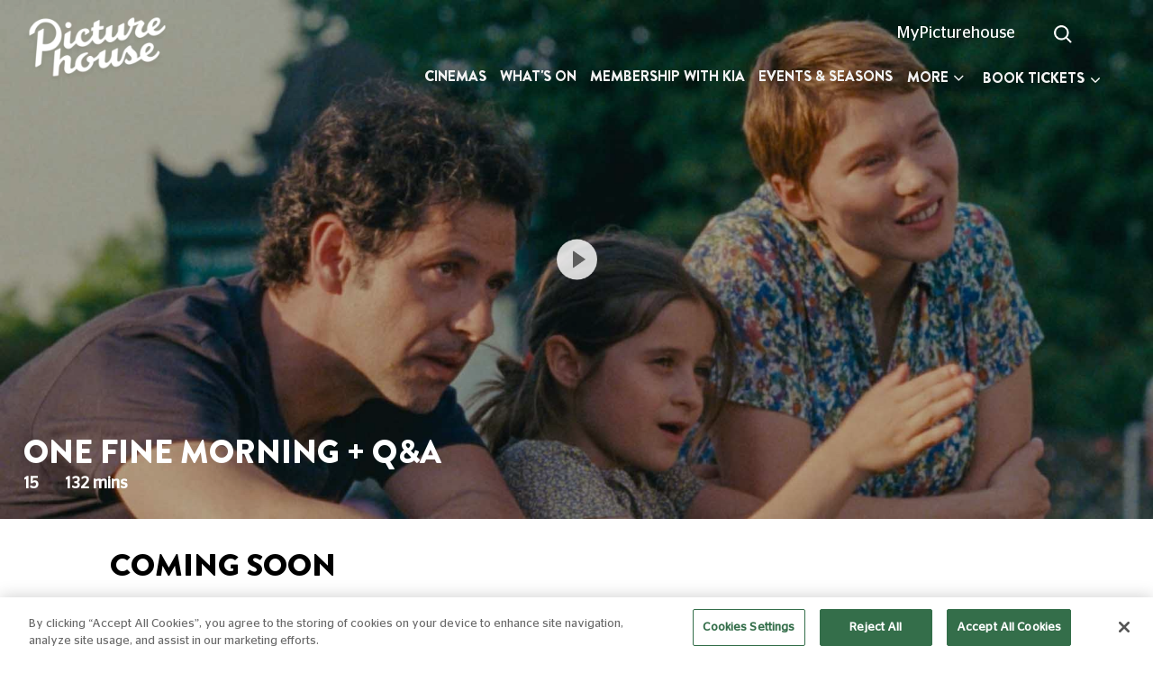

--- FILE ---
content_type: text/html; charset=UTF-8
request_url: https://www.picturehouses.com/movie-details/022/HO00012773/one-fine-morning-q-a
body_size: 46834
content:
<!DOCTYPE HTML>
<html>

<head>
    <!--[if lt IE 7 ]> <html xmlns="http://www.w3.org/1999/xhtml" class="ie ie6"> <![endif]-->
    <!--[if IE 7 ]>    <html xmlns="http://www.w3.org/1999/xhtml" class="ie ie7"> <![endif]-->
    <!--[if IE 8 ]>    <html xmlns="http://www.w3.org/1999/xhtml" class="ie ie8"> <![endif]-->
    <!--[if IE 9 ]>    <html xmlns="http://www.w3.org/1999/xhtml" class="ie ie9"> <![endif]-->
    <meta charset="UTF-8">
    <meta name="viewport" content="width=device-width, initial-scale=1.0, maximum-scale=1.0, user-scalable=0" />

    <meta name="SKYPE_TOOLBAR" content="SKYPE_TOOLBAR_PARSER_COMPATIBLE" />
    <!-- 2026-01-17 08:03:25 -->
    <meta name="keywords" content="" />
    <meta name="description" content="" />
        <meta name="robots" content="" />
            <title>One Fine Morning + Q&amp;A | Showtimes and Tickets</title>
                <!--<script src="https://www.googletagmanager.com/gtag/js?id=UA-8022388-1"></script>-->
            <!-- Google Tag Manager -->
<script>(function(w,d,s,l,i){w[l]=w[l]||[];w[l].push({'gtm.start':
new Date().getTime(),event:'gtm.js'});var f=d.getElementsByTagName(s)[0],
j=d.createElement(s),dl=l!='dataLayer'?'&l='+l:'';j.async=true;j.src=
'https://www.googletagmanager.com/gtm.js?id='+i+dl;f.parentNode.insertBefore(j,f);
})(window,document,'script','dataLayer','GTM-NJ4JH4S');</script>
<!-- End Google Tag Manager -->
    
    
    
            <meta property="og:locale" content="en_US" />
    <meta property="og:type" content="article" />
    <meta property="og:title" content="One Fine Morning + Q&amp;A | Showtimes and Tickets" />
    <meta property="og:url" content="http://www.picturehouses.com/movie-details/022/HO00012773/one-fine-morning-q-a" />
    <meta property="og:site_name" content="Picturehouses" />
    <meta property="og:image" content="https://s3picturehouses.s3.eu-central-1.amazonaws.com/header/ph_16778775356402611fb4e5a.jpg" />
    <meta property="og:description" content="											Join us after the screening for an in-person Q&amp;amp;A with director Mia Hansen-Løve.

A young single mother raising an 8-year-old daughter struggles to take care of her father, who&#039;s been diagnosed with a neurodegenerative disease. While trying to secure a decent nursing home,   " />
    <meta name="twitter:card" content="summary_large_image" />
    <meta name="twitter:site" content="Picturehouses">
    <meta name="twitter:title" content="One Fine Morning + Q&amp;A | Showtimes and Tickets" />
    <meta name="twitter:description" content="											Join us after the screening for an in-person Q&amp;amp;A with director Mia Hansen-Løve.

A young single mother raising an 8-year-old daughter struggles to take care of her father, who&#039;s been diagnosed with a neurodegenerative disease. While trying to secure a decent nursing home,   " />
    <meta name="twitter:image" content="https://s3picturehouses.s3.eu-central-1.amazonaws.com/header/ph_16778775356402611fb4e5a.jpg" />
    <meta name="twitter:url" content="http://www.picturehouses.com/movie-details/022/HO00012773/one-fine-morning-q-a" />
    

            <meta name="apple-itunes-app" content="app-id=1176652161" />
        <link rel="canonical" href="http://www.picturehouses.com/movie-details/022/HO00012773/one-fine-morning-q-a" />
    <link rel="shortcut icon" href="https://www.picturehouses.com/favicon.png">

    <!-- Web Application Manifest -->
<link rel="manifest" href="https://www.picturehouses.com/manifest.json">
<!-- Chrome for Android theme color -->
<meta name="theme-color" content="#000000">

<!-- Add to homescreen for Chrome on Android -->
<meta name="mobile-web-app-capable" content="yes">
<meta name="application-name" content="Picture House">
<link rel="icon" sizes="192x192" href="/themes/images/apple-icon-192x192.png">

<!-- Add to homescreen for Safari on iOS -->
<meta name="apple-mobile-web-app-capable" content="yes">
<meta name="apple-mobile-web-app-status-bar-style" content="black">
<meta name="apple-mobile-web-app-title" content="Picture House">
<link rel="apple-touch-icon" href="/themes/images/apple-icon-192x192.png">




<!-- Tile for Win8 -->
<meta name="msapplication-TileColor" content="#ffffff">
<meta name="msapplication-TileImage" content="/themes/images/apple-icon-192x192.png">

<script type="text/javascript">
    // Initialize the service worker
    if ('serviceWorker' in navigator) {
        navigator.serviceWorker.register('/serviceworker.js?v=1', {
            scope: '.'
        }).then(function (registration) {
            // Registration was successful
            console.log('Laravel PWA: ServiceWorker registration successful with scope: ', registration.scope);
        }, function (err) {
            // registration failed :(
            console.log('Laravel PWA: ServiceWorker registration failed: ', err);
        });
    }
</script>
    <link href="https://www.picturehouses.com/themes/html/css/fontawesome.min.css" rel="stylesheet" type="text/css" media="none" onload="if(media!='all')media='all'">

    <link href="https://www.picturehouses.com/themes/html/css/style.css" rel="stylesheet" type="text/css">
    <link rel="stylesheet" href="https://cdnjs.cloudflare.com/ajax/libs/font-awesome/4.7.0/css/font-awesome.min.css">

    <link href="https://www.picturehouses.com/themes/html/bootstrap/css/bootstrap.min.css" rel="stylesheet"
        type="text/css">
    <link href="https://fonts.googleapis.com/css?family=Open+Sans:400,300,700,600" rel="stylesheet" type='text/css' media="none" onload="if(media!='all')media='all'">
    <link href="https://www.picturehouses.com/themes/html/css/animations.min.css" rel="stylesheet" type="text/css" >
    <link href="https://www.picturehouses.com/themes/html/css/perfect-scrollbar.min.css" rel="stylesheet"
        type="text/css" media="none" onload="if(media!='all')media='all'">

    <!---------- slick slider ------------->
    <link href="https://www.picturehouses.com/themes/html/slider/css/slick.css" rel="stylesheet"
        type="text/css"  media="none" onload="if(media!='all')media='all'"/>
    <link href="https://www.picturehouses.com/themes/html/slider/css/slick-theme.css" rel="stylesheet"
        type="text/css" media="none" onload="if(media!='all')media='all'"/>
    <!---------- gallery pop up ------------->
    <link href="https://www.picturehouses.com/themes/html/css/gallery.css" rel="stylesheet" type="text/css"
    media="none" onload="if(media!='all')media='all'">
    <!--Select 2-->
    <link rel="stylesheet" type="text/css"
        href="https://www.picturehouses.com/themes/admin/css/modules/materialadmin/css/theme-default/libs/select2/select201ef.css"
        media="none" onload="if(media!='all')media='all'"/>
    <!--toaster-->
    <link
        href="https://www.picturehouses.com/themes/admin/css/modules/materialadmin/css/theme-default/libs/toastr/toastr9fec.css"
        rel="stylesheet" type="text/css" media="none" onload="if(media!='all')media='all'">

    <link href="https://www.picturehouses.com/themes/html/css/mobile.css?v=1" rel="stylesheet" type="text/css">
    <link href="https://www.picturehouses.com/themes/html/css/toggle-switch.css" rel="stylesheet" type="text/css">

    <style type="text/css">
        .top_logo {
            background: url('https://s3picturehouses.s3.eu-central-1.amazonaws.com/settings/ph1551963779.png');
            background-size: 100% !important;
            background-repeat: no-repeat !important;
        }

        .stick .top_logo,
        .nav_dark .top_logo {
            background: url('https://s3picturehouses.s3.eu-central-1.amazonaws.com/settings/ph1563896910.png') !important;
            background-size: 100% !important;
            background-repeat: no-repeat !important;
        }

        .stick .header-menu .desQuick_book .active .book_ticket_dropdown {
            border-bottom: 4px solid #000 !important;
        }

        .header-menu .desQuick_book .active .book_ticket_dropdown {
            border-bottom: 4px solid #fff;
        }

        @media screen and (max-width: 991px) {
            .top_logo {
                background: url('https://s3picturehouses.s3.eu-central-1.amazonaws.com/settings/ph1563896910.png');
                background-size: 100% !important;
                background-repeat: no-repeat !important;
            }
        }

    </style>

    

    <!-------------- main jquery -------------->
    <script src="https://www.picturehouses.com/themes/html/js/perfect-scrollbar.min.js" type="text/javascript"
        defer></script>
    <script src="https://www.picturehouses.com/themes/html/js/jquery-2.0.3.min.js" type="text/javascript">
    </script>

    <script src="https://www.picturehouses.com/themes/html/bootstrap/js/bootstrap.bundle.min.js"
        type="text/javascript"></script>
    <!-----------------select box------------->
    <script src="https://www.picturehouses.com/themes/html/js/script.min.js" type="text/javascript" defer>
    </script>
    <script src="https://www.picturehouses.com/themes/home/js/lazysizes.min.js" type="text/javascript" async="">
    </script>
</head>

<body class="body" id="">
    
    
    
    
            <div class="loading" id="loaderModal">
            <div id='toster_status'><img src="https://www.picturehouses.com/themes/loader.gif" /><br />
            </div>
        </div>
    
    <div class="modal fade searchCinema_modal" id="searchCinema_modal">
        <div class="modal-dialog modal-dialog-centered">
            <div class="modal-content">
                <button type="button" class="close btn-pink mr-3 mt-3" data-dismiss="modal" aria-label="Close">
                    <span aria-hidden="true">&times;</span>
                </button>
                <div class="modal-body">
                    <div class="row">
                        <div class="col-12">
                            <div class="form-group">
                                <input type="text" class="form-control" id="mobile_search" placeholder="Search by cinema name or town"/>
                            </div>
                            <button class="btn-pink form-control" onclick="loadCinemaSlider(4)">Submit</button>
                        </div>
                    </div>
                </div>
            </div>
        </div>
    </div>

    <div class="modal fade" id="watchlist_popup" tabindex="-1" role="dialog" aria-labelledby="watchlist_popup"
        aria-hidden="true">
        <div class="modal-dialog modal-dialog-centered" role="document">
            <div class="modal-content rs-area">
                <div class="modal-header border-bottom-0">
                    <button type="button" class="close" data-dismiss="modal" aria-label="Close">
                        <span aria-hidden="true">&times;</span>
                    </button>
                </div>
                <div class="modal-body">
                    <div class=" text-center">
                                                    <p style="margin-bottom: 0">Access your watchlist and rate films with your MyPicturehouse
                                online account </p>
                                                <div class="text-center">


                            <a class="watchlist_signin_btn"
                                href="https://web.picturehouses.com/sign-in?call-back-url=https://www.picturehouses.com/watchlist"
                                class="btn btn-secondary w-25 book_url"> Sign In </a>

                        </div>
                        <div class="text-center">

                            <p>Not a MyPicturehouse Member ?</p>
                            <a href="https://web.picturehouses.com/sign-in?call-back-url=https://www.picturehouses.com/watchlist"
                                class="watchlist_member_btn"> Become a member </a>

                        </div>
                    </div>
                </div>
                <div class="modal-footer border-top-0">

                </div>
            </div>
        </div>
    </div>

    <section class="header_banner">
        <header class="">
            <div class="page-header">
                <div id="sticky-anchor"></div>
                <div id="sticky" class="sreach_nav_border">
                    <div class="container-fluid">
                        <div class="row">
                            <div class="col-sm-4 col-lg-2">
                                <a
                                     href="https://www.picturehouses.com/" title="Picturehouse" ">
                                    <div class="top_logo">&nbsp;</div>
                                </a>
                            </div>
                            <div class="col-sm-8 col-lg-10">

                                <div class="sign_in_btn float-right">
                                                                            <ul>
                                            <li>
                                                                                                    <a class="galleryDesktopView"
                                                        href="https://web.picturehouses.com/sign-in?call-back-url=http://www.picturehouses.com/movie-details/022/HO00012773/one-fine-morning-q-a"
                                                        onclick="return setCookie(1);"
                                                        title="MyPicturehouse">MyPicturehouse</a>
                                                    <a class="galleryMobileView"
                                                        href="https://web.picturehouses.com/sign-in?call-back-url=http://www.picturehouses.com/movie-details/022/HO00012773/one-fine-morning-q-a"
                                                        onclick="return setCookie(1);" title="MyPicturehouse"><i
                                                            class="fa fa-user header"></i></a>
                                                
                                            </li>
                                            <li class="top-search">
                                                <form id="demo-2" action="https://www.picturehouses.com/search" method="GET">
                                                    <input type="search" name="search" onkeyup="searchAjax()"
                                                        autocomplete="off" class="search_field" id="search_field">
                                                    <i class="fa fa-spin fa-spinner  spin_loader d-none"
                                                        style="position: absolute;top: 13px;right: 32px;"></i>
                                                </form>
                                                <div class="ajaxSearchResult d-none">

                                                </div>
                                            </li>
                                            <!--                                        <li class="top-search">
                                            <form id="demo-2">
                                                <input type="search">
                                            </form>
                                        </li>-->
                                            <li>

                                                                                                    <!-- <a href="javascript:void()" data-toggle="modal"
                                                        data-target="#watchlist_popup" onclick="return watchlisthome();"
                                                        title="Watchlist"><i class="fa fa-heart header"></i></a> -->
                                                
                                            </li>
                                            <!--                                        <li>
                                            <a href="#" data-toggle="modal" data-target="#signin_modal" title="Sign in">Sign In &nbsp;
                                                <i class="fas fa-map-marker-alt"></i>
                                            </a>
                                        </li>-->
                                        </ul>

                                    
                                </div>

                                <div class="clearfix"></div>
                                <div
                                    class="header-menu float-right  ">
                                    <nav class="navbar navbar-expand-lg navbar-light bg-light">
                                        <button class="navbar-toggler" type="button" data-toggle="collapse"
                                            data-target="#navbarText" aria-controls="navbarText" aria-expanded="false"
                                            aria-label="Toggle navigation">
                                            <span class="navbar-toggler-icon"></span>
                                        </button>
                                        <div class="collapse navbar-collapse heightBox" id="navbarText">
                                            <ul class="navbar-nav mr-auto nav-main">
                                                <!--changes for mob screen-->
                                                <div class="d-flex">
                                                    <img class="hideOnBigScreen" style="width: 80px" src="https://s3picturehouses.s3.eu-central-1.amazonaws.com/settings/ph1551963779.png"/>
                                                    <span class="nav-close-btn hideOnBigScreen">
                                                        <img style="width: 13px; height: 13px" src="https://www.picturehouses.com/themes/html/images/close_icon_mob.png"/>
                                                    </span>
                                                </div>
                                                <!--changes for mob screen-->
                                                                                                                                                                                                                    <li class="nav-item">
                                                            <a class="nav-link "
                                                                href="https://www.picturehouses.com/cinema"
                                                                title="Cinemas">Cinemas</a>
                                                        </li>
                                                                                                                                                                                                                            <li class="nav-item">
                                                            <a class="nav-link "
                                                                href="https://www.picturehouses.com/whats-on"
                                                                title="What&#039;s On">What&#039;s On</a>
                                                        </li>
                                                                                                                                                                                                                            <li class="nav-item">
                                                            <a class="nav-link "
                                                                href="https://www.picturehouses.com/membership"
                                                                title="Membership with Kia">Membership with Kia</a>
                                                        </li>
                                                                                                                                                                                                                            <li class="nav-item">
                                                            <a class="nav-link "
                                                                href="https://www.picturehouses.com/event"
                                                                title="Events &amp; Seasons">Events &amp; Seasons</a>
                                                        </li>
                                                                                                                                                                                                                            <div class="dropdown menu-dropdown">
                                                            <button class="btn bg-transparent dropdown-toggle hideOnMob" type="button" id="dropdownMenu2" data-toggle="dropdown" aria-haspopup="true" aria-expanded="false">
                                                                More <i class="fa fa-angle-down"></i>
                                                            </button>
                                                            <div class="dropdown-menu shadow dropdown-menu-right" aria-labelledby="dropdownMenu2">
                                                                <ul>
                                                                                                                <li class="nav-item">
                                                            <a class="nav-link "
                                                                href="https://www.picturehouses.com/coming-soon"
                                                                title="Coming Soon">Coming Soon</a>
                                                        </li>
                                                                                                                                                                                                                            <li class="nav-item">
                                                            <a class="nav-link "
                                                                href="https://web.picturehouses.com/gift-shop"
                                                                title="Gifts">Gifts</a>
                                                        </li>
                                                                                                                                                                                                                            <li class="nav-item">
                                                            <a class="nav-link "
                                                                href="https://www.picturehouses.com/blog"
                                                                title="Recommends">Recommends</a>
                                                        </li>
                                                                                                                                                                                                                            <li class="nav-item">
                                                            <a class="nav-link "
                                                                href="https://www.picturehouses.com/venue-hire"
                                                                title="Venue Hire">Venue Hire</a>
                                                        </li>
                                                                                                                        </ul>
                                                            </div>
                                                        </div>
                                                                                                                                                                <li class="nav-item bomWishlistIcon bottomIcons"><!--changes for mob screen-->

                                                                                                                    <!-- <a href="javascript:void()" data-toggle="modal"
                                                                data-target="#watchlist_popup"
                                                                onclick="return watchlisthome();" title="watchlist"><i
                                                                    class="fa fa-heart header"></i></a>
                                                                    &nbsp; &nbsp; --><a href="https://web.picturehouses.com/sign-in?call-back-url=http://www.picturehouses.com/movie-details/022/HO00012773/one-fine-morning-q-a"
                                                                        onclick="return setCookie(1);" title="MyPicturehouse"><i class="fa fa-user"></i></a>
                                                        
                                                        </a>
                                                    </li>
                                                                                                <!-- <li class="nav-item bomWishlistIcon">
                                                    <div class="mod_searchDiv">
                                                        <input class="mobSearchBox" type="text" value="" name="searchword" placeholder="" />
                                                        <i class="mobSearchIcon fa fa-search"   style="width: 16px;"  /></i>
                                                    </div>
                                                  </li> -->
                                            </ul>
                                                                                            <div id="cssmenu" class="desQuick_book">
                                                    <ul>
                                                        <li class="has-sub quickbkdrop"><a class="book_ticket_dropdown"
                                                                title="Book Tickets" href="#"><span>BOOK TICKETS</span></a>
                                                            <ul class="quickBookDropdown">
                                                                <li>
                                                                    <div class="box">
                                                                        
                                                                        <div class="custom-select">
                                                                            <select id="cinema_id0"
                                                                                class="select_cinema_id_quick select2-cinema-list cinema-select2 mobile_select"
                                                                                onChange="changeSelectCinema(this.value,'0');">
                                                                                <option value="">CINEMAS</option>
                                                                            </select>
                                                                        </div>
                                                                        <div class="custom-select">
                                                                            <select id="select_movie_name0"
                                                                                class="select_movie_name_quick select_movie_name select2-movie-list movie-select2 mobile_select"
                                                                                onChange="changeSelectMovie('movie', this.value,'0');">
                                                                                <option value="">FILMS</option>
                                                                            </select>
                                                                        </div>
                                                                        <div
                                                                            class="custom-select today_cls float-left width-fifty">
                                                                            <select id="select_movie_date0"
                                                                                class="select_movie_date_quick select_movie_date mobile_select"
                                                                                onChange="changeSelectMovie('date', this.value,'0');" />
                                                                            <option value="">DATES </option>
                                                                            </select>
                                                                        </div>
                                                                        <div
                                                                            class="custom-select today_cls float-right time_cls width-fifty">
                                                                            <select id="select_movie_time0"
                                                                                class="select_movie_time_quick select_movie_time mobile_select"
                                                                                onChange="changeSelectMovie('time', this.value,'0');">
                                                                                <option value="">TIMES </option>
                                                                            </select>
                                                                        </div>
                                                                        <div class="w-100">
                                                                            <input class="submit_btn" type="submit"
                                                                                value="Submit" name="save"
                                                                                onclick="bookSelectMovie('0');">
                                                                        </div>
                                                                    </div>
                                                                </li>
                                                            </ul>
                                                        </li>
                                                    </ul>
                                                </div>
                                                                                    </div>
                                    </nav>
                                </div>
                            </div>
                        </div>
                    </div>
                                            <div class="quickBook_mobPop">
                            <a href="javascript:void(0)" title="BOOK TICKETS" class="mobile_booking_poup_btn">BOOK TICKETS</a>
                        </div>
                                    </div>
            </div>
        </header>

        
        <!-- The Modal -->
        <div class="modal popBox" id="mobileBooking">
            <div class="modal-dialog">
                <div class="modal-content">
                    <!-- Modal body -->
                    <div class="modal-body">
                        <div class="mobileBooking">
                            <button type="button" class="close" data-dismiss="modal">&times;</button>
                            <h3>BOOK YOUR TICKETS</h3>
                            <div class="mt-5">
                                <label for="">Cinemas</label>
                                <button id="" class="choose_cinema_btn choose_cinema_show">Cinemas</button>
                                <input type="hidden" value="" id="cinema_id4">
                                
                            </div>
                            <div class="mt-3">
                                <label for="">FILMS</label>
                                <button id="" class="choose_cinema_btn choose_film_show">Films</button>
                                <input type="hidden" value="" id="select_movie_name4">
                            </div>
                            <div class="float-left width-fifty mt-3"><label for="">DATES</label></div>
                            <div class="float-right width-fifty mt-3"><label for="">TIMES</label></div>
                            <div class="custom-select today_cls float-left width-fifty">
                                <select id="select_movie_date4" class="select_movie_date_quick select_movie_date mobile_select"
                                    onChange="changeSelectMovie('date', this.value,'4');" />
                                <option value=""></option>
                                </select>
                            </div>
                            <div class="custom-select today_cls float-right time_cls width-fifty">
                                <select id="select_movie_time4" class="select_movie_time_quick select_movie_time mobile_select"
                                    onChange="changeSelectMovie('time', this.value,'4');">
                                    <option value=""></option>
                                </select>
                            </div>
                            <div class="w-100">
                                <input class="submit_btn" type="submit" value="Submit" name="save"
                                    onclick="bookSelectMovie('4');">
                            </div>
                        </div>
                    </div>
                </div>
            </div>
        </div>

        <div class="choose_cinema_mobDiv" style="display: none;" id="cinemaDropDown">
            <h3>Choose Cinemas
                <button id="" class="close_icon_mob float-right mt-0 choose_cinema_hide">
                    <img src="https://www.picturehouses.com/themes/html/images/close_icon_mob.png" alt="" class="img-fluid" />
                </button>
            </h3>
            
            <div class="choose_cinema_innerDiv" id="cinemaDropDownList"></div>
        </div>

        <div class="choose_cinema_mobDiv" style="display: none;" id="filmDropDown">
            <h3>Choose a Film
                <button id="" class="close_icon_mob float-right mt-0 choose_film_hide">
                    <img src="https://www.picturehouses.com/themes/html/images/close_icon_mob.png" alt="" class="img-fluid" />
                </button>
            </h3>
            
            <div class="choose_cinema_innerDiv" id="filmDropDownList"><div class="chooseFilmLoader"></div></div>
        </div>

        <div id="main-slider-with-content">
                <style>
        .rate_star_div li {
            display: inline-block;
            list-style-type: none;
            padding-right: 8px;
        }

        .rate_star_div li img {
            max-width: 21px;
        }

        .little_theatre_boxs .cinema_ListingBox {
            padding: 0;
        }

        .little_theatre_boxs .cinemaTime_list li {
            width: 33% !important;
        }

        .little_theatre_boxs .cinemaTime_listInner {
            padding: 5px;
            color: #e2124d;
            border: 2px solid #bbb;
            border-radius: 8px;
        }

        .little_theatre_boxs {
            border-radius: 8px;
            border: 0;
            box-shadow: 2px 2px 5px #e8e8e8;
            height: 98%;
        }

        .btn.load_more {
            border: 2px solid #f188a6;
            padding: 8px 25px;
            color: #f188a6;
            border-radius: 6px;
        }

        .card-body {
            padding: 7px;
        }

        .cinema_ListingBox h3 {
            line-height: 1;
            margin: 9px 0;
        }

        .cinemaTime_list li {
            margin: 0px;
            padding: 0 3px !important;
            min-height: auto !important;
        }


        .cinemaTime_listInner.infoIcon_noTooltip {
            background-position: 60px center !important;
        }

        @media screen and (max-width: 991px) {
            .cinemaList_box .cinemaList_videoBox img {
                max-width: 100% !important;
            }

            .little_theatre_boxs .cinemaTime_list li {
                width: 33% !important;
                padding: 0 10px 0px 0px !important
            }
        }

        @media (min-width: 768px) and (max-width: 780px) {
            .little_theatre_boxs .cinemaTime_list li {
                width: 40% !important;
            }
        }

        /* @media screen and (max-width: 350px) {
                .cinemaTime_listInner.infoIcon_noTooltip {
                    background-position: 60px center !important;
                }
            } */

        @media (min-width: 351px) and (max-width: 390px) {
            .cinemaTime_listInner.infoIcon_noTooltip {
                background-position: 65px center !important;
            }
        }

        @media (min-width: 391px) and (max-width: 420px) {
            .cinemaTime_listInner.infoIcon_noTooltip {
                background-position: 70px center !important;
            }
        }

        @media (min-width: 421px) and (max-width: 450px) {
            .cinemaTime_listInner.infoIcon_noTooltip {
                background-position: 75px center !important;
            }
        }

        @media (min-width: 451px) and (max-width: 510px) {
            .cinemaTime_listInner.infoIcon_noTooltip {
                background-position: 85px center !important;
            }
        }

        @media (min-width: 511px) and (max-width: 576px) {
            .cinemaTime_listInner.infoIcon_noTooltip {
                background-position: 95px center !important;
            }
        }

        @media (min-width: 930px) and (max-width: 990px) {
            .cinemaTime_listInner.infoIcon_noTooltip {
                background-position: 65px center !important;
            }
        }

        @media (min-width: 1020px) and (max-width: 1050px) {
            .cinemaTime_listInner.infoIcon_noTooltip {
                background-position: 68px center !important;
            }
        }

        @media (min-width: 1051px) and (max-width: 1200px) {
            .cinemaTime_listInner.infoIcon_noTooltip {
                background-position: 80px center !important;
            }
        }

        @media (min-width: 1200px) and (max-width: 1200px) {
            .cinemaTime_listInner.infoIcon_noTooltip {
                background-position: 60px center !important;
            }
        }

        @media (min-width: 1400px) and (max-width: 1800px) {
            .cinemaTime_listInner.infoIcon_noTooltip {
                background-position: 80px center !important;
            }
        }

        @media (min-width: 1800px) and (max-width: 2000px) {
            .cinemaTime_listInner.infoIcon_noTooltip {
                background-position: 95px center !important;
            }
        }
    </style>

    <section>
        
        
        <div id="carouselExampleIndicators" class="carousel slide mainSlider innerSlider cinemaPage_slider blog_bannerVideo"
            data-ride="carousel">
                                            
                                            <div class="carousel-inner">
                            <div class="carousel-item active cinemaList_videoBox">
                                <!-- <div class="hideOnBigScreen">
                                    <a href="javascript:void(0);" onclick="return watchList();"
                                        class="watchList_icon pb-0 ">
                                        <p><i class="watchlist_heart movie_heart "></i></p>
                                    </a>
                                </div> -->
                                <img src="https://www.picturehouses.com/themes/html/images/loading-img.jpg?1"
                                    data-src="https://s3picturehouses.s3.eu-central-1.amazonaws.com/header/ph_16778775356402611fb4e5a.jpg" class="w-100 lazyload"
                                    alt="" />
                                <div class="carousel-caption">
                                    <h1>One Fine Morning + Q&amp;A</h1>
                                    <p>
                                        <strong>15 <span
                                                class="movie_run">132 mins</span></strong>
                                    </p>

                                    

                                    <!-- <div class="hideOnMob">
                                        <a href="javascript:void(0);" onclick="return watchList();"
                                            class="watchList_icon pb-0 ">
                                            <p><i class="watchlist_heart movie_heart "></i></p>
                                        </a>
                                    </div> -->
                                    
                                    
                                    

                                                                                                        </div>
                                                                    <div style="display: block;z-index: 9999" class="videoBox_icon">
                                        <a href="javascript:void(0)"
                                            onclick="trailerUrl('https://youtu.be/u3THtOuob8k','A000017700')">
                                            <img src="https://www.picturehouses.com/themes/html/images/video_icon.png" class="img-fluid"
                                                alt="Trailer" />
                                        </a>
                                    </div>
                                                            </div>
                        </div>
                                                        </div>

        <!-- The Modal -->
        <div class="modal videoPop_box" id="videoPop_box">
            <div class="modal-dialog">
                <div class="modal-content">
                    <!-- Modal body -->
                    <div class="modal-body">
                        <button type="button" class="close" data-dismiss="modal">&times;</button>
                        <div>
                            <iframe id="trailer_ifream" src="" frameborder="0"
                                allow="accelerometer; autoplay; encrypted-media; gyroscope; picture-in-picture"
                                allowfullscreen></iframe>
                        </div>
                    </div>
                </div>
            </div>
        </div>
    </section>
        </div>
    </section>

        <style>
        .synopsisDiv a {
            color: #007bff !important;
        }

        @media screen and (max-width: 1500px) {
            .directorDiv ul li.directorInner {
                width: 37%;
            }
        }

        @media screen and (max-width: 1500px) {
            .directorDiv ul li {
                width: 57%;
                font-size: 16px;
            }
        }
    </style>

    <section class="relesed_cinemas cinemaCala2 bookTicketsSticky movieLoadFilters">
        <div class="container-fluid">
                            <div class="row">
                    <div class="col-md-10 offset-md-1 text-left">
                        <h2 class="highlMar"><span>Coming Soon</span></h2>
                    </div>
                </div>
                    </div>
    </section>

    <section class="relesed_cinemas">
        <div class="container-fluid">
            <div class="row">
                <div class="col-md-10 offset-md-1">
                    <div class="row">
                        <div class="col-md-7">
                            <div class="synopsisDiv">
                                
                                <p class="shortDesc">
                                                                            <p>											<span style="font-family: StagSans-Medium;">Join us after the screening for an in-person Q&amp;A with director Mia Hansen-Løve.</span></p><p>

A young single mother raising an 8-year-old daughter struggles to take care of her father, who's been diagnosed with a neurodegenerative disease. </p><p>While trying to secure a decent nursing home, she runs into a married friend and they begin an affair.
                                                               </p>
                                                                    </p>
                            </div>
                        </div>

                        <div class="col-md-5">
                            <div class="directorDiv">
                                                                    <ul>
                                        <li class="directorInner">Director :</li>
                                        <li>Mia  Hansen-Løve</li>
                                    </ul>
                                                                                                    <ul>
                                        <li class="directorInner">Starring :</li>
                                        <li>Léa Seydoux</li>
                                    </ul>
                                                                                                    <ul>
                                        <li class="directorInner">Release Date :</li>
                                        <li>30 Mar 2023</li>
                                    </ul>
                                                                                                    <ul>
                                        <li class="directorInner">Certificate :</li>
                                        <li>15</li>
                                    </ul>
                                                                <ul>
                                    <li class="directorInner">Rate This Film :</li>
                                    <li>
                                        <div class="rating-stars block" id="more-rating">
                                            <input type="hidden" readonly="readonly" class="form-control rating-value"
                                                name="more-rating-stars-value" id="more-rating-stars-value">
                                            <input type="hidden" readonly="readonly"
                                                class="form-control customer_comment" name="customer_comment"
                                                id="customer_comment" value="">
                                            <div class="rating-stars-container">
                                                                                                <div class="rating-star "><i class="fa fa-star"></i></div><div class="rating-star "><i class="fa fa-star"></i></div><div class="rating-star "><i class="fa fa-star"></i></div><div class="rating-star "><i class="fa fa-star"></i></div><div class="rating-star "><i class="fa fa-star"></i></div><div class="rating-star "><i class="fa fa-star"></i></div><div class="rating-star "><i class="fa fa-star"></i></div><div class="rating-star "><i class="fa fa-star"></i></div><div class="rating-star "><i class="fa fa-star"></i></div><div class="rating-star "><i class="fa fa-star"></i></div>
                                            </div>
                                        </div>
                                    </li>
                                </ul>
                                                            </div>
                        </div>
                    </div>
                </div>
            </div>
        </div>
    </section>

    <div>
            </div>

    <section class="relesed_cinemas peopleSlider peopleSlider2" style="display:none;">
        <div class="container-fluid">
            <div class="row">
                <div class="col-md-10 offset-md-1 text-left">
                    <h2>People Who Viewed This Also Viewed </h2>
                </div>
                
            </div>
            <div class="row comingsoon_div">
                <div class="col-md-10 offset-md-1">
                    <div id="features4" class="blue">
                    </div>
                </div>
            </div>
        </div>
    </section>


    <div id="choose_cinema_mov_details" class="choose_cinema_mobDiv" style="display: none;">
        <h3>
            Choose Cinemas (5 Max)
            <button id="" class="close_icon_mob float-right choose_cinema_hide_mov_details"">
                <img src="https://www.picturehouses.com/themes/html/images/close_icon_mob.png" alt="" class="img-fluid" />
            </button>
        </h3>
        
                <div class="choose_cinema_innerDiv choose_cinema_innerDiv_mov_details">
            <input type="text" class="searchCinemas" id="searchCinemasMovDetails" onkeyup="searchCinemasMovDetails();" placeholder="Search..."/>
                                                                                                                                                                                                                                                                                                                                                                                                                                                                                                                                                                                                                                            </div>
    </div>
    
    <!-- The Modal -->
    <div class="modal attributte_modal" id="attributte_modal">
        <div class="modal-dialog">
            <div class="modal-content">
                <!-- Modal body -->
                <div class="modal-header">
                    <button type="button" class="close" data-dismiss="modal">&times;</button>
                </div>
                <div class="modal-body">
                    <h3 class="attribute_content"></h3>
                </div>
            </div>
        </div>
    </div>
    <a id="back-to-top" href="#" class="btn btn-danger btn-lg back-to-top" role="button"
        title="Return to the top" data-toggle="tooltip" data-placement="left">
        <i class="fa fa-arrow-up "aria-hidden="true"></i>
    </a>

    <div class="modal fade signin_modal" id="signin_modal">
        <div class="modal-dialog modal-dialog-centered">
            <div class="modal-content">
                <button type="button" class="close" data-dismiss="modal" aria-label="Close">
                    <span aria-hidden="true">&times;</span>
                </button>
                <div class="modal-body">

                    <div class="row">
                        <div class="col-md-6">
                            <div class="left_container">
                                <h3>My PictureHouse</h3>
                                <p>Welcome to your MyPicturehouse login area. If you have not logged in before please
                                    activate your card.Sign in to access your Membership information:</p>
                                <ul>
                                    <li>Check your remaining Member Free Tickets credits</li>
                                    <li>Find out your Membership expiry date</li>
                                    <li>Renew or upgrade your Membership</li>
                                    <li>See all your purchases and rate films!</li>
                                </ul>
                                <div class="picturehouse_btn">
                                    <ul>
                                        <li><a href="#">Activate Card</a></li>
                                        <li><a href="#">Become a Member</a></li>
                                    </ul>
                                </div>
                                <form action="/action_page.php">
                                    <div class="form-group">
                                        <input type="email" class="form-control" id="email"
                                            placeholder="Check Giftcard Balance">
                                    </div>
                                    <button type="submit" class="btn btn-default"
                                        style="background: #000; color: #fff">Check balance</button>
                                </form>
                            </div>

                        </div>
                        <div class="col-md-6">
                            <div class="right">
                                <h3>Sign In</h3>
                                <form action="https://www.picturehouses.com/login-post" method="post">
                                    <input type="hidden" name="_token" value="aTEy1zdJka3zqNKQgq7VU216Srqr8jgenE75fYQc">
                                    <div class="form-group">
                                        <input type="text" class="form-control" name="username" id="username"
                                            placeholder="Username">
                                    </div>
                                    <div class="form-group">
                                        <input type="password" name="password" class="form-control"
                                            placeholder="Password">
                                    </div>
                                    <div class="form-group">
                                                                            </div>
                                    <button type="submit" class="btn btn-default">Sign in</button>
                                    <a href="#">Forgot password?</a>
                                </form>
                            </div>
                        </div>
                    </div>

                </div>
            </div>
        </div>
    </div>

    <div class="modal fade" id="subscription_popup" tabindex="-1" role="dialog"
        aria-labelledby="subscription_popup" aria-hidden="true">
        <div class="modal-dialog modal-dialog-centered" role="document">
            <div class="modal-content rs-area">
                <div class="modal-header border-bottom-0">
                    <button type="button" class="close" data-dismiss="modal" aria-label="Close">
                        <span aria-hidden="true">&times;</span>
                    </button>
                </div>
                <div class="modal-body">
                    <div class=" text-center">
                        <p style="margin-bottom: 0">Please login to update your subscription </p>
                        <div class="text-center">


                            <a class="watchlist_signin_btn"
                                href="https://web.picturehouses.com/sign-in?call-back-url=https://www.picturehouses.com/subscription"
                                class="btn btn-secondary w-25 book_url"> Sign In </a>

                        </div>
                        <div class="text-center">

                            <p>Not a MyPicturehouse Member ?</p>
                            <a href="https://web.picturehouses.com/sign-in?call-back-url=https://www.picturehouses.com/subscription"
                                class="watchlist_member_btn"> Become a member </a>

                        </div>
                    </div>
                </div>
                <div class="modal-footer border-top-0">

                </div>
            </div>
        </div>
    </div>

    <footer class="footer">
        <div class="container-fluid">
            <div class="row">
                <div class="col-12 col-sm-6 offset-sm-3 text-center text-lg-left col-lg-3 offset-lg-1">
                    <a href="https://www.picturehouses.com/">
                        <img data-src="https://s3picturehouses.s3.eu-central-1.amazonaws.com/settings/ph1563896910.png" class="img-fluid lazyload"
                            alt="MyPicturehouse" title="MyPicturehouse">
                    </a>
                    <p>Picturehouse Cinemas are a group of 25 neighbourhood cinemas in the United Kingdom, operated by Picturehouse Cinemas Ltd.<br />
<br />
Get the app!</p>
                    <a href="https://play.google.com/store/apps/details?id=nz.co.vista.android.movie.picturehouse" title="Google Play" class="mr-1" target="_blank">
                        <img src="https://www.picturehouses.com/themes/html/images/download-android-app.svg" width="118px"
                            alt="google play icon" title="Google Play" />
                    </a>
                    <a href="https://itunes.apple.com/gb/app/picturehouses/id1176652161" title="App Store" target="_blank">
                        <img src="https://www.picturehouses.com/themes/html/images/the-app-store-apple.svg" width="128px "
                            alt="app store logo" title="App Store" />
                    </a>
                </div>

                
                                    <div class="col-md-6 col-sm-6 col-lg-2 desktop_menus">
                        <ul>
                                                        <li>
                                <a href="https://www.picturehouses.com/about-us"  title="About Us">
                                    About Us
                                </a>
                            </li>
                                                        <li>
                                <a href="https://www.picturehouses.com/our-people-our-purpose"  title="Our People, Our Purpose">
                                    Our People, Our Purpose
                                </a>
                            </li>
                                                        <li>
                                <a href="https://www.picturehouses.com/green"  title="Green">
                                    Green
                                </a>
                            </li>
                                                        <li>
                                <a href="https://careers.cineworld.co.uk/"  title="Careers">
                                    Careers
                                </a>
                            </li>
                                                        <li>
                                <a href="https://help.picturehouses.com/support/tickets/new"  title="Contact Us">
                                    Contact Us
                                </a>
                            </li>
                                                        <li>
                                <a href="https://help.picturehouses.com/support/home"  title="FAQs">
                                    FAQs
                                </a>
                            </li>
                                                        <li>
                                <a href="https://www.picturehouses.com/blog"  title="Recommends">
                                    Recommends
                                </a>
                            </li>
                                                    </ul>
                    </div>
                                    <div class="col-md-6 col-sm-6 col-lg-2 desktop_menus">
                        <ul>
                                                        <li>
                                <a href="https://www.picturehouses.com/family"  title="Families">
                                    Families
                                </a>
                            </li>
                                                        <li>
                                <a href="https://www.picturehouses.com/u25"  title="U25">
                                    U25
                                </a>
                            </li>
                                                        <li>
                                <a href="https://www.picturehouses.com/freshtakes"  title="Fresh Takes">
                                    Fresh Takes
                                </a>
                            </li>
                                                        <li>
                                <a href="https://www.picturehouses.com/entertainment"  target="_blnk"  title="Picturehouse Entertainment">
                                    Picturehouse Entertainment
                                </a>
                            </li>
                                                        <li>
                                <a href="https://www.picturehouses.com/education"  title="Picturehouse Education">
                                    Picturehouse Education
                                </a>
                            </li>
                                                        <li>
                                <a href="https://www.picturehouses.com/outdoor"  title="Outdoor Cinema">
                                    Outdoor Cinema
                                </a>
                            </li>
                                                        <li>
                                <a href="https://www.picturehouses.com/venue-hire"  title="Venue Hire">
                                    Venue Hire
                                </a>
                            </li>
                                                    </ul>
                    </div>
                                    <div class="col-md-6 col-sm-6 col-lg-2 desktop_menus">
                        <ul>
                                                        <li>
                                <a href="https://www.picturehouses.com/corporate-offers"  title="Corporate Offers">
                                    Corporate Offers
                                </a>
                            </li>
                                                        <li>
                                <a href="https://www.picturehouses.com/accessibility"  title="Accessibility">
                                    Accessibility
                                </a>
                            </li>
                                                        <li>
                                <a href="https://www.picturehouses.com/privacy&amp;cookies"  title="Privacy &amp; Cookies">
                                    Privacy &amp; Cookies
                                </a>
                            </li>
                                                        <li>
                                <a href="https://www.picturehouses.com/managecookies"  title="Manage Cookies">
                                    Manage Cookies
                                </a>
                            </li>
                                                        <li>
                                <a href="https://www.picturehouses.com/terms&amp;conditions"  title="Terms &amp; Conditions">
                                    Terms &amp; Conditions
                                </a>
                            </li>
                                                        <li>
                                <a href="https://www.picturehouses.com/termsofadmission"  title="Terms of Admission">
                                    Terms of Admission
                                </a>
                            </li>
                                                        <li>
                                <a href="https://www.picturehouses.com/allergens"  title="Allergen Information">
                                    Allergen Information
                                </a>
                            </li>
                                                    </ul>
                    </div>
                
                                    <div class="col-md-6 col-sm-6 col-lg-2 mobile_menus">
                        <ul>
                                                        <li>
                                <a href="https://www.picturehouses.com/about-us"  title="About Us">
                                    About Us
                                </a>
                            </li>
                                                        <li>
                                <a href="https://www.picturehouses.com/our-people-our-purpose"  title="Our People, Our Purpose">
                                    Our People, Our Purpose
                                </a>
                            </li>
                                                        <li>
                                <a href="https://www.picturehouses.com/green"  title="Green">
                                    Green
                                </a>
                            </li>
                                                        <li>
                                <a href="https://careers.cineworld.co.uk/"  title="Careers">
                                    Careers
                                </a>
                            </li>
                                                        <li>
                                <a href="https://help.picturehouses.com/support/tickets/new"  title="Contact Us">
                                    Contact Us
                                </a>
                            </li>
                                                        <li>
                                <a href="https://help.picturehouses.com/support/home"  title="FAQs">
                                    FAQs
                                </a>
                            </li>
                                                        <li>
                                <a href="https://www.picturehouses.com/blog"  title="Recommends">
                                    Recommends
                                </a>
                            </li>
                                                        <li>
                                <a href="https://www.picturehouses.com/family"  title="Families">
                                    Families
                                </a>
                            </li>
                                                        <li>
                                <a href="https://www.picturehouses.com/u25"  title="U25">
                                    U25
                                </a>
                            </li>
                                                        <li>
                                <a href="https://www.picturehouses.com/freshtakes"  title="Fresh Takes">
                                    Fresh Takes
                                </a>
                            </li>
                                                        <li>
                                <a href="https://www.picturehouses.com/entertainment"  target="_blnk"  title="Picturehouse Entertainment">
                                    Picturehouse Entertainment
                                </a>
                            </li>
                                                    </ul>
                    </div>
                                    <div class="col-md-6 col-sm-6 col-lg-2 mobile_menus">
                        <ul>
                                                        <li>
                                <a href="https://www.picturehouses.com/education"  title="Picturehouse Education">
                                    Picturehouse Education
                                </a>
                            </li>
                                                        <li>
                                <a href="https://www.picturehouses.com/outdoor"  title="Outdoor Cinema">
                                    Outdoor Cinema
                                </a>
                            </li>
                                                        <li>
                                <a href="https://www.picturehouses.com/venue-hire"  title="Venue Hire">
                                    Venue Hire
                                </a>
                            </li>
                                                        <li>
                                <a href="https://www.picturehouses.com/corporate-offers"  title="Corporate Offers">
                                    Corporate Offers
                                </a>
                            </li>
                                                        <li>
                                <a href="https://www.picturehouses.com/accessibility"  title="Accessibility">
                                    Accessibility
                                </a>
                            </li>
                                                        <li>
                                <a href="https://www.picturehouses.com/privacy&amp;cookies"  title="Privacy &amp; Cookies">
                                    Privacy &amp; Cookies
                                </a>
                            </li>
                                                        <li>
                                <a href="https://www.picturehouses.com/managecookies"  title="Manage Cookies">
                                    Manage Cookies
                                </a>
                            </li>
                                                        <li>
                                <a href="https://www.picturehouses.com/terms&amp;conditions"  title="Terms &amp; Conditions">
                                    Terms &amp; Conditions
                                </a>
                            </li>
                                                        <li>
                                <a href="https://www.picturehouses.com/termsofadmission"  title="Terms of Admission">
                                    Terms of Admission
                                </a>
                            </li>
                                                        <li>
                                <a href="https://www.picturehouses.com/allergens"  title="Allergen Information">
                                    Allergen Information
                                </a>
                            </li>
                                                    </ul>
                    </div>
                
                <div class="col-12 text-center text-lg-left col-lg-2"><!--footer change 31/05/2023-->
                    <!--                    <h4></h4>
                            <section class="newsletter get-in-touch">
                                <form class="newsletter-form" method="post" action="https://www.picturehouses.com/subscribers_mail">
                                    <input type="hidden" name="_token" value="aTEy1zdJka3zqNKQgq7VU216Srqr8jgenE75fYQc" />
                                    <fieldset>
                                        <input type="email" class="newsletter-email" name="email" required placeholder="E-mail">
                                        <button type="submit" class="newsletter-submit">Subscribe</button>
                                    </fieldset>
                                </form>
                            </section>
                            <br>-->
                    <h3>Follow us On</h3>
                    <ul class="social_icons">
                        <li><a href="https://www.facebook.com/picturehouses/" title="Facebook" target="_blank"><img
                                    src="https://www.picturehouses.com/themes/html/images/facebook.svg" alt="facebook"
                                    title="Facebook" /></a></li>
                        <li><a href="https://twitter.com/picturehouses" title="Twitter" target="_blank"><img
                                    src="https://www.picturehouses.com/themes/html/images/twitter.svg" alt="twitter" title="Twitter" /></a>
                        </li>
                        <li><a href="https://www.youtube.com/user/PicturehouseCinemas" title="Youtube" target="_blank"><img
                                    src="https://www.picturehouses.com/themes/html/images/youtube.svg" alt="youtube" title="Youtube" /></a>
                        </li>
                        <li><a href="https://www.instagram.com/picturehouses/" title="Instagram" target="_blank"><img
                                    src="https://www.picturehouses.com/themes/html/images/instagram.svg" alt="instagram"
                                    title="Instagram" /></a></li>
                    </ul>
                </div>
            </div>
        </div>

        <!-- Modal  continue_modal-->
        <div class="modal fade notifyModal" id="notifyModal" style="z-index:999999999999;">
            <div class="modal-dialog modal-dialog-centered">
                <div class="modal-content rs-area">
                    <div class="modal-header border-bottom-0">
                        <button type="button" class="close" data-dismiss="modal" aria-label="Close">
                            <span aria-hidden="true">&times;</span>
                        </button>
                    </div>
                    <div class="modal-body">
                        <div class=" text-center">
                            <h3 class="notify_message" style="text-transform:initial;"></h3>
                        </div>
                    </div>
                    <div class="modal-footer border-top-0">
                        <div id="notify_progress_bar" style="width:100%;height:6px;position:absolute;top:0px;left:0px;">
                        </div>
                    </div>
                </div>
            </div>
        </div>

        <div class="modal" id="filterModal">
            <div class="h-100 w-100 d-flex align-items-center p-3">
                <div class="modal-dialog w-100">
                    <div class="modal-content">
                        <!-- Modal body -->
                        <div class="modal-body px-4">
                            <button type="button" class="close" data-dismiss="modal"
                                onclick="$('#filterModal').modal('hide');">&times;</button>
                            <h3>FILTER</h3>
                            <div class="filter_accord_mob">
                                <div class="container-fluid px-0">
                                    <ul class="filter_accordionlist filter_accordionlist_mob" id="filter_accordionlist"></ul>
                                </div>
                            </div>
                        </div>
                        <div class="modal-footer text-center border-0 pt-0">
                            <button class="btn-pink my-0" type="button" onclick="filterMovies()" style="cursor: pointer">Apply</button>
                        </div>
                    </div>
                </div>
            </div>
        </div>

        <div class="footer_menu text-center">
            <div class="container-fluid">
                <div class="row">
                    <div class="col-lg-10 offset-lg-1">
                        <p>Copyright © Picturehouse Cinemas Ltd 2026. All rights reserved. v161025.1</p>
                    </div>
                </div>
            </div>
        </div>
    </footer>

    <div id="pop_up_html" style="display:none"></div>

    <div class="modal fade" id="exampleModalCenter" tabindex="-1" role="dialog"
        aria-labelledby="exampleModalCenterTitle" aria-hidden="true">
        <div class="modal-dialog modal-dialog-centered" role="document">
            <div class="modal-content rs-area">
                <div class="modal-header border-bottom-0">
                    <button type="button" class="close" data-dismiss="modal" aria-label="Close">
                        <span aria-hidden="true">&times;</span>
                    </button>
                </div>
                <div class="modal-body">
                    <div class=" text-center">
                        <div id="pop_msg_resticted"></div>
                        <h3 class="pt-3">Would you like to continue?</h3>
                        <div class="w-75 mx-auto">
                            <button type="button" class="btn  bg-white mr-4 w-25" data-dismiss="modal">No</button>
                            <a href="" class="btn btn-secondary w-25 book_url">Yes</a>
                        </div>
                    </div>
                </div>
                <div class="modal-footer border-top-0">

                </div>
            </div>
        </div>
    </div>

    <div class="modal fade" id="exampleModalCenter1" tabindex="-1" role="dialog"
        aria-labelledby="exampleModalCenterTitle" aria-hidden="true">
        <div class="modal-dialog modal-dialog-centered" role="document">
            <div class="modal-content rs-area">
                <div class="modal-header border-bottom-0">
                    <button type="button" class="close" data-dismiss="modal" aria-label="Close">
                        <span aria-hidden="true">&times;</span>
                    </button>
                </div>
                <div class="modal-body">
                    <div class=" text-center">
                        <div id="pop_msg"></div>
                        <div class="priority_form">

                            <input type="text" name="member_id" placeholder="Card Number" id="member_id"
                                class="input_field member_id">
                            <input type="hidden" id="ticket_url">
                            <input type="button" value="Submit" onclick="checkMember()" class="submit">

                        </div>
                    </div>
                </div>
                <div class="modal-footer border-top-0">

                </div>
            </div>
        </div>
    </div>

    <style>
        .mobile_menus {
            display: none;
        }
        .desktop_menus {
            display: block;
        }
        .mobileBooking_btn {
            display: none;
        }

        @media only screen and (max-width: 991px) {
            .mobileBooking_btn {
                display: block;
            }

            .mobile_booking_poup_btn {
                width: 50% !important;
            }

            /* For text editor */
            .textareaContent iframe {
                max-width: 100% !important;
            }

            .textareaContent img {
                max-width: 100% !important;
                height: auto !important;
                margin-bottom: 10px;
            }

            .textareaContent p, .textareaContent .col-lg-6 {
                width: 100% !important;
            }

            .textareaContent .cinemaAdrass {
                padding-left: 0px;
            }
            /* End text editor */
        }

        /* For text editor common */
        .textareaContent ol, .textareaContent ul {
            padding: revert !important;
        }
        .textareaContent .cinemaAdrass {
            padding-left: 0px;
        }
        /* End text editor */

        @media only screen and (max-width: 600px) {
            .mobile_menus {
                display: block;
            }
            .desktop_menus {
                display: none;
            }

            .select2-results {
                max-height: 120px !important;
            }
            .mobileBooking_btn {
                display: block;
            }
        }

        .loading {
            position: fixed;
            top: 0;
            left: 0;
            background: rgba(0, 0, 0, 0.6);
            z-index: 1000;
            width: 100%;
            height: 100%;
            display: none;
            z-index: 9999;
        }

        /*#toster_status {
               text-align:center;
               color:white;
               top:calc(50% - 9px) !important;
               left:calc(50% - 128px) !important;
               position:absolute;
        }*/
        .boxSha_div .select2-container {
            width: 100%;
            top: 7px
        }

        .custom-select.width_film::after {
            right: 12px;
        }

        .header-menu-search li a,
        .header-menu-search .sign_in_btn a {
            color: #000 !important;
        }

        .select2-container {
            width: 100%;
        }

        li a.select2-choice {
            border-bottom: 1px solid #d8d7d6 !important;
            text-align: left !important;
            font-weight: normal !important;
            width: 100%;
            color: #000 !important;

            font-size: 13px;
            margin: 0 !important;
            opacity: 1;
            padding: 0 !important;
            font-weight: normal !important;
            font-family: 'StagSans-Light';
        }

        .select2-container .select2-choice abbr:before {
            background: #fff url('themes/close.png') !important;
            width: 20px;
            background-position: center center !important;
            background-repeat: no-repeat !important;
        }

        .yt_load_btn {
            display: inline-block;
            border-radius: 6px;
            text-align: center;
            font-size: 16px;
            padding: 12px 20px;
            min-width: 150px;
            margin: 10px 0;
            background: #fff;
            color: #E2124D;
            cursor: pointer;
        }

        .yt_load_btn:hover {
            background: #fff !important;
            color: #144270 !important;
        }
    </style>

        <link rel="stylesheet" type="text/css"
        href="https://www.picturehouses.com/themes/admin/css/modules/materialadmin/css/theme-3/libs/bootstrap-datepicker/datepicker3f394.css?1422823370" />
    <link rel="stylesheet" type="text/css"
        href="https://www.picturehouses.com/themes/admin/css/modules/materialadmin/css/theme-default/libs/multi-select/multi-select555c.css?1422823371" />
    <style>
        .custom-select2 {
            border: solid 1px #909090;
            color: #000;
            border-radius: 9px;
            padding: 5px 10px;
        }

        .rating-stars-container a {
            color: #f1c40f;
        }

        .rating-stars-container a:hover,
        .rating-stars-container a:active,
        .rating-stars-container a:focus {
            color: #dab10d;
        }

        .rating-stars {
            width: 100%;
        }

        .rating-stars .rating-stars-container {
            font-size: 0px;
        }

        .rating-stars .rating-stars-container .rating-star {
            display: inline-block;
            font-size: 22px;
            color: #555555;
            cursor: pointer;
            padding: 2px 2px;
        }

        .rating-stars .rating-stars-container .rating-star.is--active,
        .rating-stars .rating-stars-container .rating-star.is--hover {
            color: #f1c40f;
        }

        .rating-stars .rating-stars-container .rating-star.is--no-hover {
            color: #555555;
        }

        .filter_mob.filer_wrap {
            top: 0px !important;
        }

        .back-to-top {
            cursor: pointer;
            position: fixed;
            bottom: 20px;
            right: 20px;
            display: none;
            font-size: 14px;
        }

        .active_datepick::after {
            border-radius: 6px !important;
            top: 1px !important;

            background: url('https://www.picturehouses.com/themes/calan_icon.svg') no-repeat !important;
            background-color: #e2124d !important;
            background-position: center !important;

        }
    </style>

    <!---------- slick slider ------------->
    <script src="https://www.picturehouses.com/themes/html/slider/js/slick.js" type="text/javascript">
    </script>

    <script src="https://www.picturehouses.com/themes/html/slider/js/scripts.js" type="text/javascript">
    </script>
    <!---------- gallery slider ------------->
    <script src="https://www.picturehouses.com/themes/html/js/zepto.js" type="text/javascript" defer>
    </script>
    <script src="https://www.picturehouses.com/themes/html/js/jquery_gallery.js?v=061025.4" type="text/javascript"
        defer></script>
    <!---------- sroling menu ------------->
    <script src="https://www.picturehouses.com/themes/html/js/core.js?v=061025.4" type="text/javascript"></script>
    <script type="text/javascript"
        src="https://www.picturehouses.com/themes/admin/js/modules/materialadmin/libs/jquery-validation/dist/jquery.validate.min.js"
        defer></script>
    <script type="text/javascript"
        src="https://www.picturehouses.com/themes/admin/js/modules/materialadmin/libs/jquery-validation/dist/additional-methods.min.js"
        defer></script>
    <script type="text/javascript"
        src="https://www.picturehouses.com/themes/admin/js/modules/materialadmin/libs/toastr/toastr.js" defer>
    </script>
    <script
        src="https://www.picturehouses.com/themes/admin/js/modules/materialadmin/libs/select2/select2.min.js">
    </script>

    <script src="https://www.picturehouses.com/themes/html/js/gallery.js" type="text/javascript"></script>
    

    <script>
        CURR_SCROLL_POS = $(window).scrollTop();
        $(".choose_film_hide").on('click',function () {
                mobileSelectorTriggered(false);
                $("#filmDropDown").hide();
                $(".searchCinemas").val('');
                $(".searchCinemas").trigger('keyup');
                $("#filmDropDownList label").show();
            });
            $(".choose_film_show").on('click',function () {
                mobileSelectorTriggered(true);
                $("#filmDropDown").show();
            });
            function filmListSearchBookTkt() {
                var value = $('#searchFilms').val().toLowerCase().trim();
                $("#filmDropDownList label").show().filter(function() {
                    return $(this).text().toLowerCase().trim().indexOf(value) == -1;
                }).hide();
            };
            function cinemaListSearchBookTkt() {
                var value = $('#searchCinemas').val().toLowerCase().trim();
                $("#cinemaDropDownList label").show().filter(function() {
                    return $(this).text().toLowerCase().trim().indexOf(value) == -1;
                }).hide();
            };
        function mobileSelectorTriggered(status=true){
            if(status) {
                CURR_SCROLL_POS = $(window).scrollTop();
                $('html, body').css('position', 'fixed');
            }else{
                $('html, body').css('position', '');
                $(window).scrollTop(CURR_SCROLL_POS);
            }
        }
        $(".choose_cinema_hide").on('click',function () {
                mobileSelectorTriggered(false);
                $("#cinemaDropDown").hide();
                $(".searchCinemas").val('');
                $(".searchCinemas").trigger('keyup');
                $("#searchCinemas label").show();
            });
            $(".choose_cinema_show").on('click',function () {
                mobileSelectorTriggered(true);
                $("#cinemaDropDown").show();
            });

        function selectCinema(radioElem,form='') {
            var cinema_id = $(radioElem).find('input[type="radio"]').prop('checked', true);
            var appendElem = '<button class="selectedCinema"><span class="removeSlctdCinema" onclick="removeItem()">&#215; </span>' + $(radioElem).text() + '</button>';

            $('.choose_cinema_show').html(appendElem);
            $(".choose_cinema_hide").trigger('click');
            if(form != '') {
                $('#cinema_id'+form).val(cinema_id.val());
            }

            changeSelectCinema($('.cinema_radio_btn input[type="radio"]:checked').val(),'4')
        }

        function removeItem() {
            $('.choose_cinema_show').find($(event.target).parents('.selectedCinema')).remove();
            $('.choose_cinema_show').html('Cinemas');
            $('.cinema_radio_btn input[type="radio"]:checked').prop('checked',false);
            $('#cinema_id4').val('');
            changeSelectCinema('', 4);
            removeFilmItem();
            event.stopPropagation();
        }

        function selectFilm(radioElem,form='') {
            var movie = $(radioElem).find('input[type="radio"]').prop('checked', true);
            var appendElem = '<button class="selectedCinema"><span class="removeSlctdCinema" onclick="removeFilmItem()">&#215; </span>' + $(radioElem).text() + '</button>';

            $('.choose_film_show').html(appendElem);
            $(".choose_film_hide").trigger('click');
            if(form == 4) {
                $('#select_movie_name'+form).attr('data-name',$(radioElem).text());
                $('#select_movie_name'+form).val(movie.val());
            }

            changeSelectMovie("movie",movie.val(),'4');
        }

        function removeFilmItem() {
            $('.choose_film_show').find($(event.target).parents('.selectedCinema')).remove();
            $('.choose_film_show').html('Films');
            $('.film_radio_btn input[type="radio"]:checked').prop('checked',false);
            $('#select_movie_name4').attr('data-name','');
            $('#select_movie_name4').val('');
            changeSelectMovie("movie","",'4');
            event.stopPropagation();
        }

    </script>

    <script>
        $('.carousel').on('touchstart', function(event) {
            const xClick = event.originalEvent.touches[0].pageX;
            $(this).one('touchmove', function(event) {
                const xMove = event.originalEvent.touches[0].pageX;
                const sensitivityInPx = 5;

                if (Math.floor(xClick - xMove) > sensitivityInPx) {
                    $(this).carousel('next');
                } else if (Math.floor(xClick - xMove) < -sensitivityInPx) {
                    $(this).carousel('prev');
                }
            });
            $(this).on('touchend', function() {
                $(this).off('touchmove');
            });
        });

        $(document).ready(function() {

            $('p').each(function() {
                const $this = $(this);
                if($this.html().replace(/\s|&nbsp;/g, '').length === 0) {
                    $this.remove();
                }
            });

            //For Missing Header Banner
            if ($("#main-slider-with-content").html().trim() == "") {
                if ($(window).width() >= 992) {
                    $("#main-slider-with-content").css("background", "#3c342c");
                    $("#main-slider-with-content").css("height", "110px");
                }
            } else {
                if ($(window).width() >= 992) {
                    if ($("#main-slider-with-content #carouselExampleIndicators").html().trim() == "") {
                        $("#main-slider-with-content").css("background", "#3c342c");
                        $("#main-slider-with-content").css("height", "110px");
                    }
                }
            }
        });

        var callOnPageLoad;

        function deferImageLoad() {
            var imgDefer = document.getElementsByTagName('img');
            // for (var i = 0; i < imgDefer.length; i++) {
            //     if (imgDefer[i].getAttribute('data-src')) {
            //         imgDefer[i].setAttribute('src', imgDefer[i].getAttribute('data-src'));
            //     }
            // }
        }

        
        
        $(document).ready(function() {
            //  Notification if the process was a success
            
            // Notification if the process was a failure
            
            // Notification if the process was a failure due to data posted
                    });

        document.onreadystatechange = function() {
            var state = document.readyState;
            if (state == 'interactive') {
                $('#loaderModal').modal('show');
            } else if (state == 'complete') {
                callOnPageLoadFunction();
                // callOnPageLoad = setTimeout(callOnPageLoadFunction, 2000);
                $('#loaderModal').modal('hide');

            }
        };

        // function bannerHeader() {

        //     if ($("#emergencybanner").is(":visible") && $("#popup").is(":visible") && $("#popupbanner").is(":visible")) {
        //         $('#popupbanner').css({'top': '-1px', 'position': 'sticky', 'z-index': '9999'});
        //         $('#emergencybanner').css({'top': $('#popupbanner').outerHeight()-2, 'position': 'sticky', 'z-index': '9999'});
        //         $('#sticky').css({
        //             'top': '245px'
        //         });
        //     }
        //     else if ($("#popup").is(":visible") && ($("#popupbanner").is(":visible") || $("#emergencybanner").is(":visible"))) {
        //         $('#sticky').css({
        //             'top': '170px'
        //         });
        //     }
        //     else if (!$("#popup").is(":visible") && $("#popupbanner").is(":visible") && $("#emergencybanner").is(":visible")) {
        //         $('#popupbanner').css({'top': '-1px', 'position': 'sticky', 'z-index': '9999'});
        //         $('#emergencybanner').css({'top': $('#popupbanner').outerHeight()-2, 'position': 'sticky', 'z-index': '9999'});
        //         $('#sticky').css({
        //             'top': '115px'
        //         });
        //     }
        //     else if (!$("#popup").is(":visible") && ($("#popupbanner").is(":visible") || $("#emergencybanner").is(":visible"))) {
        //         $('#sticky').css({
        //             'top': '65px'
        //         });
        //     }
        //     else if ($("#popup").is(":visible")) {
        //         $('#sticky').css({
        //             'top': '105px'
        //         });
        //     }
        //     else {
        //         $('#sticky').css({
        //             'top': '0px'
        //         });
        //     }

        // }
        function bannerHeader() {
            var totBannerHeight = Array.from($('.cookiesTop_div:visible')).map(el => el.clientHeight).reduce((a, b) => a + b, 0);

            $('#sticky').css({ 'top': totBannerHeight+'px' });
            $('.cookiesTop_div').each(function(){
                var prevBannerHeight = Array.from($(this).prevAll('.cookiesTop_div:visible')).map(el => el.clientHeight).reduce((a, b) => a + b, 0);
                $(this).css({ 'top': prevBannerHeight+'px' });
                $(this).css({ 'position': 'sticky' });
                $(this).css({ 'z-index': '999' });
            });
        }

        function cookieBaner() {
            var element = $('#cookieid').val();
            var a = localStorage.getItem('popState');
            if (a != element) {
                $('#popup').show();
            } else {
                $('#popup').fadeOut();
            }

        }

        function emergencyBaner() {
            var element = $('#emergencyid').val();
            var a = localStorage.getItem('popEmergency');
            if (a != element) {
                $('#emergencybanner').show();
            } else {
                $('#emergencybanner').fadeOut();
            }

        }

        function popupBaner() {
            var element = $('#popupbannerid').val();
            var a = localStorage.getItem('popMarketing');
            if (a != element) {
                $('#popupbanner').show();
            } else {
                $('#popupbanner').fadeOut();
            }

        }

        // $(".quickbkdrop").click(function(){
        //    $(".quickBookDropdown").toggle();
        // });

        function notifyError(type, title, msg) {
            toastr.clear();
            toastr.options = {
                "closeButton": "true",
                "progressBar": "false",
                "debug": "false",
                "positionClass": "toast-top-right",
                "showDuration": "330",
                "hideDuration": "330",
                "timeOut": "10000",
                "extendedTimeOut": "1000",
                "showEasing": "swing",
                "hideEasing": "swing",
                "showMethod": "slideDown",
                "hideMethod": "slideUp",
                "onclick": null
            }
            if (type == 'error') {
                notify_message('error', msg);
                // toastr.error(msg,title);
            } else {
                notify_message('success', msg);
                // toastr.success(msg,title);
            }
        }

        function callOnPageLoadFunction() {
            cookieBaner();
            emergencyBaner();
            popupBaner();

            var element = $('#cookieid').val();

            $('#popup-close').click(function() {
                localStorage.setItem('popState', element);
                $('#popup').fadeOut(); $('#popup').hide();
                var totBannerHeight = Array.from($('.cookiesTop_div:visible')).map(el => el.clientHeight).reduce((a, b) => a + b, 0);
                $('#sticky').css({ 'top': totBannerHeight });
                $('.cookiesTop_div').each(function(){
                    var prevBannerHeight = Array.from($(this).prev('.cookiesTop_div:visible')).map(el => el.clientHeight).reduce((a, b) => a + b, 0);
                    $(this).css({ 'top': prevBannerHeight });
                });
            });

            $('#popupbanner-close').click(function() {
                $('#popupbanner').fadeOut();
                $('#popupbanner').hide();
                var totBannerHeight = Array.from($('.cookiesTop_div:visible')).map(el => el.clientHeight).reduce((a, b) => a + b, 0);
                $('#sticky').css({ 'top': totBannerHeight });
                $('.cookiesTop_div').each(function(){
                    var prevBannerHeight = Array.from($(this).prev('.cookiesTop_div:visible')).map(el => el.clientHeight).reduce((a, b) => a + b, 0);
                    $(this).css({ 'top': prevBannerHeight });
                });
            });


            var element1 = $('#emergencyid').val();
            $('#emergencybanner-close').click(function() {
                var height = Array.from($(this).parents('.cookiesTop_div').prev('.cookiesTop_div:visible')).map(el => el.clientHeight).reduce((a, b) => a + b, 0);
                localStorage.setItem('popEmergency', element1);
                $('#emergencybanner').fadeOut();
                $('#emergencybanner').hide();
                var totBannerHeight = Array.from($('.cookiesTop_div:visible')).map(el => el.clientHeight).reduce((a, b) => a + b, 0);
                $('#sticky').css({ 'top': totBannerHeight });
                $('.cookiesTop_div').each(function(){
                    var prevBannerHeight = Array.from($(this).prev('.cookiesTop_div:visible')).map(el => el.clientHeight).reduce((a, b) => a + b, 0);
                    $(this).css({ 'top': prevBannerHeight });
                });
            });

            var element2 = $('#popupbannerid').val();
            $('#popupbanner-close').click(function() {
                localStorage.setItem('popMarketing', element2)
                $('#popupbanner').fadeOut();
            });

            // deferImageLoad();
            cinamaList();
            loadScheduledMovies('', 2, '');

            $('#loaderModal').modal({
                backdrop: 'static',
                keyboard: false
            });
            $('#loaderModal').modal('hide');

            $('#videoPop_box').modal({
                backdrop: 'static',
                keyboard: false
            });
            $('#videoPop_box').modal('hide');

            $('#videoPop_box .close').click(function() {
                $('#trailer_ifream').prop('src', '');
            });

            $('body').click(function() {
                $('.navbar-toggler').addClass('collapsed');
                $('.navbar-collapse').removeClass('show');
            });

            $(document).ready(function() {
                bannerHeader();

                $(".navbar-toggler").click(function(event) {
                    $(".navbar-collapse").collapse('hide');
                });

                $('.select_movie_date_div').addClass("readonly_select");
                $('#select_movie_date0').prop("disabled", true);
                $('#select_movie_date1').prop("disabled", true);
                $('#select_movie_date2').prop("disabled", true);

                $('#select_movie_time0').prop("disabled", true);
                $('#select_movie_time1').prop("disabled", true);
                $('#select_movie_time2').prop("disabled", true);
            });

            $(window).scroll(function() {
                if ($(this).scrollTop() > 0 && !mobileCheck()) {
                    $('.navbar-toggler').addClass('collapsed');
                    $('.navbar-collapse').removeClass('show');
                    $('.quickbkdrop ').removeClass('active');
                    $('.quickBookDropdown').hide();
                    $('#select2-drop').hide();
                }
            });
            // clearTimeout(callOnPageLoad);
        }

        /** changes for mob screen */
        window.mobileCheck = function() {
            let check = false;
            (function(a){if(/(android|bb\d+|meego).+mobile|avantgo|bada\/|blackberry|blazer|compal|elaine|fennec|hiptop|iemobile|ip(hone|od)|iris|kindle|lge |maemo|midp|mmp|mobile.+firefox|netfront|opera m(ob|in)i|palm( os)?|phone|p(ixi|re)\/|plucker|pocket|psp|series(4|6)0|symbian|treo|up\.(browser|link)|vodafone|wap|windows ce|xda|xiino/i.test(a)||/1207|6310|6590|3gso|4thp|50[1-6]i|770s|802s|a wa|abac|ac(er|oo|s\-)|ai(ko|rn)|al(av|ca|co)|amoi|an(ex|ny|yw)|aptu|ar(ch|go)|as(te|us)|attw|au(di|\-m|r |s )|avan|be(ck|ll|nq)|bi(lb|rd)|bl(ac|az)|br(e|v)w|bumb|bw\-(n|u)|c55\/|capi|ccwa|cdm\-|cell|chtm|cldc|cmd\-|co(mp|nd)|craw|da(it|ll|ng)|dbte|dc\-s|devi|dica|dmob|do(c|p)o|ds(12|\-d)|el(49|ai)|em(l2|ul)|er(ic|k0)|esl8|ez([4-7]0|os|wa|ze)|fetc|fly(\-|_)|g1 u|g560|gene|gf\-5|g\-mo|go(\.w|od)|gr(ad|un)|haie|hcit|hd\-(m|p|t)|hei\-|hi(pt|ta)|hp( i|ip)|hs\-c|ht(c(\-| |_|a|g|p|s|t)|tp)|hu(aw|tc)|i\-(20|go|ma)|i230|iac( |\-|\/)|ibro|idea|ig01|ikom|im1k|inno|ipaq|iris|ja(t|v)a|jbro|jemu|jigs|kddi|keji|kgt( |\/)|klon|kpt |kwc\-|kyo(c|k)|le(no|xi)|lg( g|\/(k|l|u)|50|54|\-[a-w])|libw|lynx|m1\-w|m3ga|m50\/|ma(te|ui|xo)|mc(01|21|ca)|m\-cr|me(rc|ri)|mi(o8|oa|ts)|mmef|mo(01|02|bi|de|do|t(\-| |o|v)|zz)|mt(50|p1|v )|mwbp|mywa|n10[0-2]|n20[2-3]|n30(0|2)|n50(0|2|5)|n7(0(0|1)|10)|ne((c|m)\-|on|tf|wf|wg|wt)|nok(6|i)|nzph|o2im|op(ti|wv)|oran|owg1|p800|pan(a|d|t)|pdxg|pg(13|\-([1-8]|c))|phil|pire|pl(ay|uc)|pn\-2|po(ck|rt|se)|prox|psio|pt\-g|qa\-a|qc(07|12|21|32|60|\-[2-7]|i\-)|qtek|r380|r600|raks|rim9|ro(ve|zo)|s55\/|sa(ge|ma|mm|ms|ny|va)|sc(01|h\-|oo|p\-)|sdk\/|se(c(\-|0|1)|47|mc|nd|ri)|sgh\-|shar|sie(\-|m)|sk\-0|sl(45|id)|sm(al|ar|b3|it|t5)|so(ft|ny)|sp(01|h\-|v\-|v )|sy(01|mb)|t2(18|50)|t6(00|10|18)|ta(gt|lk)|tcl\-|tdg\-|tel(i|m)|tim\-|t\-mo|to(pl|sh)|ts(70|m\-|m3|m5)|tx\-9|up(\.b|g1|si)|utst|v400|v750|veri|vi(rg|te)|vk(40|5[0-3]|\-v)|vm40|voda|vulc|vx(52|53|60|61|70|80|81|83|85|98)|w3c(\-| )|webc|whit|wi(g |nc|nw)|wmlb|wonu|x700|yas\-|your|zeto|zte\-/i.test(a.substr(0,4))) check = true;})(navigator.userAgent||navigator.vendor||window.opera);
            return check;
        };
        /** changes for mob screen **/

        var intervals = [];
        function notify_message(type, message) {
            if (type == 'success') {
                hml = "<span class='text-success1'>" + message + "</span>";
            } else if (type == 'warning') {
                hml = "<span class='text-warning1'>" + message + "</span>";
            } else {
                hml = "<span class='text-danger1'>" + message + "</span>";
            }
            $('.notify_message').html(hml);
            $('.notifyModal').modal('show');

            var elem = document.getElementById("notify_progress_bar");

            if (type == 'success') {
                elem.style.backgroundColor = '#28a745';
            } else if (type == 'warning') {
                elem.style.backgroundColor = '#ffc107';
            } else {
                elem.style.backgroundColor = '#dc3545';
            }

            for ( var i = 0; i < intervals.length; ++i ) {
                clearInterval(intervals[i]);
                if(i == intervals.length - 1) {
                    intervals = [];
                }
            }

            var width = 100;
            var id = setInterval(frame, 50);
            intervals.push(id);

            function frame() {
                if (width <= 0) {
                    clearInterval(id);
                    $('.notifyModal').modal('hide');
                } else {
                    width -= 0.5;
                    elem.style.width = width + '%';
                }
            }
        }

        function searchAjax() {
            var search_field = $('#search_field').val();
            $('.ajaxSearchResult').addClass('d-none');
            if (search_field.length >= 3) {
                $('.spin_loader').removeClass('d-none');
                $('.search_field').addClass('search_field_active');

                $.ajax({
                    url: "https://www.picturehouses.com/searchAjax?search=" + search_field,
                    type: "GET",

                    cache: false,
                    success: function(data) {
                        $('.spin_loader').addClass('d-none');
                        $('.ajaxSearchResult').removeClass('d-none');
                        htm = "<ul>";
                        if (data.length == 0) {
                            htm += "<li><a href='javascript:void()'>No results found</a></li>";
                        }

                        $.each(data, function(idx, obj) {
                            htm += "<li><a href='" + obj.url + "'>" + obj.title + "</a></li>";
                        });
                        htm += "</ul>";


                        $('.ajaxSearchResult').html(htm);
                    }
                });
            }
        }

        $(document).ready(function() {
            // $(document).on('touchend', function(){
            //     $('.select2-search input').prop('focus',false);
            // });

            // $("select").on('select2:open', function (e) {
            //     $('.select2-search input').prop('focus',false);
            // });

            if (window.matchMedia('screen and (max-width: 768px)').matches) {
                $(".select_movie_date").select2({ minimumResultsForSearch: -1 });
                $(".select_movie_time").select2({ minimumResultsForSearch: -1 });
            } else {
                $(".select_movie_date").select2();
                $(".select_movie_time").select2();
            }

            
            // var imgDefer = document.getElementsByTagName('img');
            // for (var i=0; i<imgDefer.length; i++) {
            //     if(imgDefer[i].getAttribute('data-src')) {
            //         imgDefer[i].setAttribute('src',imgDefer[i].getAttribute('data-src'));
            //     }
            // }

            // setInterval("loadDeferedImages()", 1000);

            // cinamaList();
        });

        $('.mobile_booking_poup_btn').click(function() {
            $('#mobileBooking').modal('show');
        });

        CINEMA_LIST = [];
        CINEMA_LIST_SLUG = [];
        SCHEDULED_MOVIES = [];

        function changeSelectCinema(cinema_id, from) {
            $('#loaderModal').show();
            if(from != 4){
                var sel_movie = $("#select_movie_name" + from).select2('val');
                var movie_name = $("#select_movie_name" + from).val();
            } else {
                var sel_movie = $("#select_movie_name" + from).val();
                var movie_name = $("#select_movie_name" + from).attr('data-name');
            }
            var sel_date = $("#select_movie_date" + from).select2('val');

            if (cinema_id != '' || movie_name != '') {
                $('.buttonsearch_normal').addClass('buttonsearch_block');
                $('.buttonsearch_block').removeClass('buttonsearch_normal');
            } else {
                $('.buttonsearch_block').addClass('buttonsearch_normal');
                $('.buttonsearch_block').removeClass('buttonsearch_block');
            }
            $("#select_movie_name" + from).empty();
            $("#select_movie_name" + from).append($('<option >', {
                value: "",
                text: ""
            }));

            $("#select_movie_date" + from).empty();
            $("#select_movie_date" + from).append($('<option >', {
                value: "",
                text: "DATES"
            }));

            $('.select_movie_date_div').removeClass("readonly_select");
            $('#select_movie_date' + from).prop("disabled", false);

            $("#select_movie_time" + from).html("<option value=''>TIMES</option>");
            $('#select_movie_time' + from).prop("disabled", true);
            $('.select_movie_time_div').addClass("readonly_select");

            // RESET ON CLEAR
            if (cinema_id == "") {
                $("#cinema_id" + from).empty();
                $("#cinema_id" + from).append($('<option >', {
                    value: "",
                    text: ""
                }));

                $.each(CINEMA_LIST, function(idx, obj) {
                    $("#cinema_id" + from).append($('<option>', {
                        value: idx,
                        text: obj
                    }));
                });

                if (window.matchMedia('screen and (max-width: 768px)').matches) {
                    $(".select2-cinema-list").select2({
                        placeholder: "CINEMAS",
                        allowClear: true,
                        shouldFocusInput: function() {
                            return false;
                        }
                    });
                } else {
                    $(".select2-cinema-list").select2({
                        placeholder: "CINEMAS",
                        allowClear: true,
                    });
                }

            }

            var DATES = [];
            var filmListItems = '';

            for (var i = 0; i < SCHEDULED_MOVIES.length; i++) {
                var details = SCHEDULED_MOVIES[i];

                // FINDING AVAILABLE MOVIES AT CINEMA
                console.log(cinema_id, details.available_cinemas);
                if ($.inArray(cinema_id, details.available_cinemas) !== -1 || cinema_id == "") {
                    if (sel_movie == details.ScheduledFilmId) {
                        $("#select_movie_name" + from).append($('<option>', {
                            value: details.ScheduledFilmId,
                            text: details.Title,
                            selected: "selected"
                        }));

                        filmListItems = filmListItems +
                            '<label class="custom_radio_btn film_radio_btn" onclick="selectFilm(this,4);">'
                                + details.Title +
                                '<input type="radio" name="film_radio" checked value="' + details.ScheduledFilmId + '">'
                                +'<span class="checkmark"></span>'
                            +'</label>';
                    } else {
                        $("#select_movie_name" + from).append($('<option>', {
                            value: details.ScheduledFilmId,
                            text: details.Title
                        }));

                        filmListItems = filmListItems +
                            '<label class="custom_radio_btn film_radio_btn" onclick="selectFilm(this,4);">'
                                + details.Title +
                                '<input type="radio" name="film_radio"  value="' + details.ScheduledFilmId + '">'
                                +'<span class="checkmark"></span>'
                            +'</label>';
                    }
                }

                // FINDING AVAILABLE DATES OF CINEMA
                if (cinema_id != "" && sel_movie == "") {
                    if ($.inArray(cinema_id, details.available_cinemas) !== -1) {
                        for (var j = 0; j < details.show_times.length; j++) {
                            var showtime = details.show_times[j];

                            if (showtime.CinemaId == cinema_id) {
                                var found = false;

                                for (d = 0; d < DATES.length; d++) {
                                    if (DATES[d].key == showtime.date_f) {
                                        found = true;
                                        break;
                                    }
                                }

                                if (!found) {
                                    DATES.push({
                                        "key": showtime.date_f,
                                        "name": showtime.date
                                    });
                                }
                            }
                        }
                    }
                } else if (cinema_id != "" && sel_movie != "") {
                    if ($.inArray(cinema_id, details.available_cinemas) !== -1) {
                        for (var j = 0; j < details.show_times.length; j++) {
                            var showtime = details.show_times[j];

                            if (showtime.CinemaId == cinema_id && showtime.ScheduledFilmId == sel_movie) {
                                var found = false;

                                for (d = 0; d < DATES.length; d++) {
                                    if (DATES[d].key == showtime.date_f) {
                                        found = true;
                                        break;
                                    }
                                }

                                if (!found) {
                                    DATES.push({
                                        "key": showtime.date_f,
                                        "name": showtime.date
                                    });
                                }
                            }
                        }
                    }
                } else if (sel_movie != "") {
                    for (var j = 0; j < details.show_times.length; j++) {
                        var showtime = details.show_times[j];

                        if (showtime.ScheduledFilmId == sel_movie) {
                            var found = false;

                            for (d = 0; d < DATES.length; d++) {
                                if (DATES[d].key == showtime.date_f) {
                                    found = true;
                                    break;
                                }
                            }

                            if (!found) {
                                DATES.push({
                                    "key": showtime.date_f,
                                    "name": showtime.date
                                });
                            }
                        }
                    }
                }
            }
            filmListItems = '<input type="text" class="searchCinemas" id="searchFilms" onkeyup="filmListSearchBookTkt()" placeholder="Search..."/>'+filmListItems;

            $('#filmDropDownList').html(filmListItems);

            DATES = sortByKeyAsc(DATES, "key");

            found_select_date = false;
            for (var i = 0; i < DATES.length; i++) {
                var details = DATES[i];

                var specific_date = new Date(details.key);
                var current_date = new Date();
                current_date.setHours(0, 0, 0, 0);

                if (specific_date.getTime() >= current_date.getTime()) {
                    if (sel_date == details.key) {
                        found_select_date = true;

                        $("#select_movie_date" + from).append($('<option>', {
                            value: details.key,
                            text: details.name,
                            selected: "selected"
                        }));
                    } else {
                        $("#select_movie_date" + from).append($('<option>', {
                            value: details.key,
                            text: details.name
                        }));
                    }
                }
            }

            if (DATES.length == 0) {
                $('#select_movie_date' + from).prop("disabled", true);
            }

            if (found_select_date) {
                changeSelectMovie('date', sel_date, from);
            }

            if (window.matchMedia('screen and (max-width: 768px)').matches) {
                $(".select2-movie-list").select2({
                    placeholder: "FILMS",
                    allowClear: true,
                    shouldFocusInput: function() {
                        return false;
                    }
                });
            } else {
                $(".select2-movie-list").select2({
                    placeholder: "FILMS",
                    allowClear: true
                })
            }

            if (window.matchMedia('screen and (max-width: 768px)').matches) {
                $("#select_movie_date" + from).select2({ minimumResultsForSearch: -1 });
                $("#select_movie_time" + from).select2({ minimumResultsForSearch: -1 });
            } else {
                $("#select_movie_date" + from).select2();
                $("#select_movie_time" + from).select2();
            }

            $('#loaderModal').hide();
        }

        function sortByKeyAsc(array, key) {
            return array.sort(function(a, b) {
                var x = a[key];
                var y = b[key];
                return ((x < y) ? -1 : ((x > y) ? 1 : 0));
            });
        }

        function loadScheduledMovies(cinema_id, from, movie_id) {
            $.ajax({
                url: "https://www.picturehouses.com/api/scheduled-movies-ajax",
                type: "POST",
                data: {
                    cinema_id: cinema_id
                },
                beforeSend: function(xhr) {

                    var token = "[base64]";
                    if (token) {
                        return xhr.setRequestHeader('X-XSRF-TOKEN', token);
                    }
                },
                cache: false,
                success: function(data) {
                    data = JSON.parse(data);
                    $('#loaderModal').hide();
                    if (data.response == "success") {
                        SCHEDULED_MOVIES = data.movies;

                        if ($(".select_movie_name ").length) {
                            $(".select_movie_name ").empty();
                            $(".select_movie_name ").append($('<option >', {
                                value: "",
                                text: ""
                            }));
                        }

                        var filmListItems = '';
                        for (i = 0; i < data.movies.length; i++) {
                            var details = data.movies[i];

                            var url = "https://www.picturehouses.com/api/movies/checkout" + "/" + cinema_id + "/" + details
                                .next_show_session_id;

                            var html = '<li>' +
                                '<a href="' + url + '">' +
                                '<img data-src="' + details.image_url + '" class="img-responsive lazyload" alt="' + details
                                .Title + '" onerror="imgError(this)" />' +
                                '</a>' +
                                '</li>';

                            $(".released_movies").append(html);

                            if ($(".select_movie_name ").length) {
                                if (movie_id == details.ScheduledFilmId) {
                                    $(".select_movie_name ").append($('<option>', {
                                        value: details.ScheduledFilmId,
                                        text: details.Title,
                                        selected: "selected"
                                    }));
                                } else {
                                    $(".select_movie_name ").append($('<option>', {
                                        value: details.ScheduledFilmId,
                                        text: details.Title
                                    }));
                                }
                            }

                            filmListItems = filmListItems +
                                '<label class="custom_radio_btn film_radio_btn" onclick="selectFilm(this,4);">'
                                    + details.Title +
                                    '<input type="radio" name="film_radio"  value="' + details.ScheduledFilmId + '">'
                                    +'<span class="checkmark"></span>'
                                +'</label>';
                        }
                        filmListItems = '<input type="text" class="searchCinemas" id="searchFilms" onkeyup="filmListSearchBookTkt()" placeholder="Search..."/>'+filmListItems;
                        $('#filmDropDownList').html(filmListItems);
                    } else {
                        $('#select_movie_time' + from).prop("disabled", true);
                        $('.select_movie_time_div').addClass("readonly_select");
                        $(".select_movie_name ").empty();
                        $(".select_movie_name ").append($('<option >', {
                            value: "",
                            text: "No films or events found"
                        }));
                        $("#released_movies").hide();
                    }

                    if (window.matchMedia('screen and (max-width: 768px)').matches) {
                        $(".select2-movie-list").select2({
                            placeholder: "FILMS",
                            allowClear: true,
                            shouldFocusInput: function() {
                                return false;
                            }
                        });
                    } else {
                        $(".select2-movie-list").select2({
                            placeholder: "FILMS",
                            allowClear: true
                        })
                    }
                },
                error: function() {
                    //loadScheduledMovies();
                }
            });
        }

        function changeSelectMovie(id, value, from) {
            $('#loaderModal').show();

            // var sel_date = $("#select_movie_date" + from).select2('val');

            // var sel_cinema = $("#cinema_id" + from).select2('val');
            // var sel_movie = $("#select_movie_name" + from).select2('val');
            var sel_date = $("#select_movie_date" + from).select2('val');
            var sel_time = $("#select_movie_time" + from).select2('val');

            // var movie_name = $("#select_movie_name" + from).val();

            if(from != 4){
                var sel_movie = $("#select_movie_name" + from).select2('val');
                var movie_name = $("#select_movie_name" + from).val();
                var sel_cinema = $("#cinema_id" + from).select2('val');
            } else {
                var sel_cinema = $("#cinema_id" + from).val();
                var sel_movie = $("#select_movie_name" + from).val();
                var movie_name = $("#select_movie_name" + from).attr('data-name');
            }

            if (sel_cinema != '' || movie_name != '') {
                $('.buttonsearch_normal').addClass('buttonsearch_block');
                $('.buttonsearch_block').removeClass('buttonsearch_normal');
            } else {
                $('.buttonsearch_block').addClass('buttonsearch_normal');
                $('.buttonsearch_block').removeClass('buttonsearch_block');
            }
            // Movie Select
            if (id == "movie") {
                // RESET MOVIES
                if (value == "") {
                    cinamaList("",from);
                    $("#select_movie_date" + from).val("");
                    $("#select_movie_date" + from).select2().trigger('change');
                    changeSelectCinema(sel_cinema, from);
                } else {
                    $("#select_movie_date" + from).html("<option value=''>DATES</option>");
                    $("#select_movie_time" + from).html("<option value=''>TIMES</option>");

                    $('.select_movie_date_div').removeClass("readonly_select");
                    $('#select_movie_date' + from).prop("disabled", false);

                    var DATES = [];

                    for (var i = 0; i < SCHEDULED_MOVIES.length; i++) {
                        var details = SCHEDULED_MOVIES[i];

                        if (details.ScheduledFilmId == value) {
                            var option_html = "";
                            var option_other_html = "";
                            var option_count = 0;
                            var default_option = "";
                            var defaultCinemaListItem = "";
                            var cinemaListItems = "";
                            // var i=0;
                            $.each(CINEMA_LIST, function(idx, obj) {


                                selected = '';

                                if ($.inArray(idx, details.available_cinemas) !== -1) {
                                    if (option_count == 0) {
                                        default_option = "<option value='" + idx + "' selected>" + obj +
                                        "</option>";
                                        defaultCinemaListItem = '<label class="custom_radio_btn cinema_radio_btn" onclick="selectCinema(this,4);">'
                                                                    + obj +
                                                                    '<input type="radio" name="radio" checked  value="' + idx + '">'
                                                                    +'<span class="checkmark"></span>'
                                                                +'</label>';
                                    }

                                    option_count++;

                                    if (sel_cinema == idx) {
                                        default_option = "<option value='" + idx + "' selected>" + obj +
                                        "</option>";
                                        option_html += default_option;
                                        defaultCinemaListItem = '<label class="custom_radio_btn cinema_radio_btn" onclick="selectCinema(this,4);">'
                                                                    + obj +
                                                                    '<input type="radio" name="radio" checked  value="' + idx + '">'
                                                                    +'<span class="checkmark"></span>'
                                                                +'</label>';
                                        cinemaListItems += defaultCinemaListItem;
                                    } else {
                                        option_html += "<option value='" + idx + "' " + selected + ">" + obj +
                                            "</option>";
                                            cinemaListItems += '<label class="custom_radio_btn cinema_radio_btn" onclick="selectCinema(this,4);">'
                                                                    + obj +
                                                                    '<input type="radio" name="radio" '+selected+'  value="' + idx + '">'
                                                                    +'<span class="checkmark"></span>'
                                                                +'</label>';
                                    }
                                } else {
                                    option_other_html += "<option value='" + idx + "'" + selected + ">" + obj +
                                        "</option>";
                                }


                            });

                            if (option_count == 1) {
                                option_html = default_option;
                                cinemaListItems = defaultCinemaListItem;
                            }

                            if($('.cinema_radio_btn input[type="radio"]:checked').val() !== undefined){
                                elem = $('.cinema_radio_btn input[type="radio"]:checked');
                                var appendElem = '<button class="selectedCinema"><span class="removeSlctdCinema" onclick="removeItem()">&#215; </span>' + elem.parents('.cinema_radio_btn').text() + '</button>';
                                $('.choose_cinema_show').html(appendElem);
                                $('#cinema_id'+from).val(elem.val());
                            } else {
                                $('.choose_cinema_show').html('Cinemas');
                                $('.cinema_radio_btn input[type="radio"]:checked').prop('checked',false);
                                $('#cinema_id'+from).val('');
                            }
                            cinemaListItems = '<input type="text" class="searchCinemas" id="searchCinemas" onkeyup="cinemaListSearchBookTkt()" placeholder="Search..."/>'+cinemaListItems;
                            $('#cinemaDropDownList').html(cinemaListItems);



                            $("#cinema_id" + from).empty();
                            $("#cinema_id" + from).append($('<option >', {
                                value: "",
                                text: ""
                            }));
                            $("#cinema_id" + from).append("<optgroup label='Available in'>" + option_html + '</optgroup>');
                            // if (option_other_html != "") {
                                // $("#cinema_id" + from).append("<optgroup label='Other Cinemas'>" + option_other_html + '</optgroup>');
                            // }

                            // FINDING AVAILABLE DATES OF MOVIE
                            if (sel_cinema != "" && sel_movie == "") {
                                if ($.inArray(sel_cinema, details.available_cinemas) !== -1) {
                                    for (var j = 0; j < details.show_times.length; j++) {
                                        var showtime = details.show_times[j];

                                        if (showtime.CinemaId == sel_cinema) {
                                            var found = false;

                                            for (d = 0; d < DATES.length; d++) {
                                                if (DATES[d].key == showtime.date_f) {
                                                    found = true;
                                                    break;
                                                }
                                            }

                                            if (!found) {
                                                DATES.push({
                                                    "key": showtime.date_f,
                                                    "name": showtime.date
                                                });
                                            }
                                        }
                                    }
                                }
                            } else if (sel_cinema != "" && sel_movie != "") {
                                if ($.inArray(sel_cinema, details.available_cinemas) !== -1) {
                                    for (var j = 0; j < details.show_times.length; j++) {
                                        var showtime = details.show_times[j];

                                        if (showtime.CinemaId == sel_cinema && showtime.ScheduledFilmId == sel_movie) {
                                            var found = false;

                                            for (d = 0; d < DATES.length; d++) {
                                                if (DATES[d].key == showtime.date_f) {
                                                    found = true;
                                                    break;
                                                }
                                            }

                                            if (!found) {
                                                DATES.push({
                                                    "key": showtime.date_f,
                                                    "name": showtime.date
                                                });
                                            }
                                        }
                                    }
                                }
                            } else if (sel_movie != "") {
                                for (var j = 0; j < details.show_times.length; j++) {
                                    var showtime = details.show_times[j];

                                    if (showtime.ScheduledFilmId == sel_movie) {
                                        var found = false;

                                        for (d = 0; d < DATES.length; d++) {
                                            if (DATES[d].key == showtime.date_f) {
                                                found = true;
                                                break;
                                            }
                                        }

                                        if (!found) {
                                            DATES.push({
                                                "key": showtime.date_f,
                                                "name": showtime.date
                                            });
                                        }
                                    }
                                }
                            }
                        }
                    }

                    DATES = sortByKeyAsc(DATES, "key");

                    for (var i = 0; i < DATES.length; i++) {
                        var details = DATES[i];

                        var specific_date = new Date(details.key);
                        var current_date = new Date();
                        current_date.setHours(0, 0, 0, 0);

                        if (specific_date.getTime() >= current_date.getTime()) {
                            if (sel_date == details.key) {
                                $("#select_movie_date" + from).append($('<option>', {
                                    value: details.key,
                                    text: details.name,
                                    selected: "selected"
                                }));
                            } else {
                                $("#select_movie_date" + from).append($('<option>', {
                                    value: details.key,
                                    text: details.name
                                }));
                            }
                        }
                    }

                    if (window.matchMedia('screen and (max-width: 768px)').matches) {
                        $(".select2-cinema-list").select2({
                            placeholder: "CINEMAS",
                            allowClear: true,
                            shouldFocusInput: function() {
                                return false;
                            }
                        });
                    } else {
                        $(".select2-cinema-list").select2({
                            placeholder: "CINEMAS",
                            allowClear: true,
                        });
                    }

                    if (sel_date != "") {
                        changeSelectMovie("date", sel_date, from);
                    }
                }
            }

            // Date Select
            else if (id == "date") {
                $("#select_movie_time" + from).html("<option value=''>TIMES</option>");

                // RESET MOVIES
                if (value == "") {
                    changeSelectCinema(sel_cinema, from);
                } else {
                    if (sel_movie == "") {
                        $(".select_movie_name ").empty();
                        $(".select_movie_name ").append($('<option >', {
                            value: "",
                            text: ""
                        }));
                    }

                    var movie_list = [];

                    for (var i = 0; i < SCHEDULED_MOVIES.length; i++) {
                        var details = SCHEDULED_MOVIES[i];

                        // IF MOVIE SELECTED
                        if (details.ScheduledFilmId == sel_movie && sel_movie != "") {

            $('.film_radio_btn input[type="radio"][value="'+sel_movie+'"]').prop('checked',true);
                            if (sel_cinema != "" && sel_movie != "") {
                                if (details.show_times.length != 0) {
                                    $('#select_movie_time' + from).prop("disabled", false);
                                    $('.select_movie_time_div').removeClass("readonly_select");
                                } else {
                                    $('#select_movie_time' + from).prop("disabled", true);
                                    $('.select_movie_time_div').addClass("readonly_select");
                                }

                                var pop_up_html = "";

                                for (var j = 0; j < details.show_times.length; j++) {
                                    var session = details.show_times[j];

                                    if (session.date_f == value && (sel_cinema == "" || sel_cinema == session.CinemaId)) {

                                        $("#select_movie_time" + from).append($('<option>', {
                                            value: session.SessionId,
                                            text: timeConvertor(session.time + ':00')
                                        }));

                                        var pop_msg_html = "";
                                        var pop_msg_resticted_html = "";

                                        // console.log(session.attributes);

                                        $.each(session.attributes, function(index, obj) {
                                            if (obj.display_type == 3 || obj.display_type == 4) {

                                                if (obj.display_type == 3) {
                                                    pop_msg_html +=
                                                        '<h3 class="pt-3" style="color: #000; text-transform: uppercase">' +
                                                        obj.attribute_full + '</h3>' +
                                                        '<p style="color: #000 padding-top: 15px; font-size: 16px">' +
                                                        obj.description + '</p>';
                                                } else if (obj.display_type == 4) {
                                                    pop_msg_resticted_html +=
                                                        '<p style="color: #000 padding-top: 15px; font-size: 16px">' +
                                                        obj.description + '</p>';
                                                }
                                            }
                                        });

                                        if (pop_msg_html != "")
                                            pop_up_html += "<div id='pop_up_" + session.SessionId + "'>" + pop_msg_html +
                                            "</div>";
                                        if (pop_msg_resticted_html != "")
                                            pop_up_html += "<div id='pop_msg_resticted_" + session.SessionId + "'>" +
                                            pop_msg_resticted_html + "</div>";
                                    }
                                }

                                $("#pop_up_html").html(pop_up_html);
                            } else {
                                $('#select_movie_time' + from).prop("disabled", true);
                                $('.select_movie_time_div').addClass("readonly_select");
                            }
                        }
                        // NO MOVIE SELECTED
                        else {
                            if ($.inArray(sel_cinema, details.available_cinemas) !== -1) {
                                var filmListItems = "";
                                for (var j = 0; j < details.show_times.length; j++) {
                                    var session = details.show_times[j];

                                    if (session.date_f == value && sel_cinema == session.CinemaId) {

                                        var found = false;

                                        for (d = 0; d < movie_list.length; d++) {
                                            if (movie_list[d].key == details.ScheduledFilmId) {
                                                found = true;
                                                break;
                                            }
                                        }

                                        if (!found) {
                                            movie_list.push({
                                                "key": details.ScheduledFilmId,
                                                "name": details.Title
                                            });

                                            $("#select_movie_name" + from).append($('<option>', {
                                                value: details.ScheduledFilmId,
                                                text: details.Title
                                            }));

                                            // filmListItems = filmListItems +
                                            // '<label class="custom_radio_btn film_radio_btn" onclick="selectFilm(this);">'
                                            //     + details.Title +
                                            //     '<input type="radio" name="film_radio"  value="' + details.ScheduledFilmId + '">'
                                            //     +'<span class="checkmark"></span>'
                                            // +'</label>';
                                        }
                                    }
                                }

                                // $('#filmDropDownList').html(filmListItems);
                            }
                        }
                    }

                    if (window.matchMedia('screen and (max-width: 768px)').matches) {
                        $(".select2-movie-list").select2({
                            placeholder: "FILMS",
                            allowClear: true,
                            shouldFocusInput: function() {
                                return false;
                            }
                        });
                    } else {
                        $(".select2-movie-list").select2({
                            placeholder: "FILMS",
                            allowClear: true
                        })
                    }
                }
            }

            if (window.matchMedia('screen and (max-width: 768px)').matches) {
                $("#select_movie_date" + from).select2({ minimumResultsForSearch: -1 });
                $("#select_movie_time" + from).select2({ minimumResultsForSearch: -1 });
            } else {
                $("#select_movie_date" + from).select2();
                $("#select_movie_time" + from).select2();
            }

            $('#loaderModal').hide();
        }

        function timeConvertor(time) {

            var PM = time.match('PM') ? true : false

            time = time.split(':')
            var min = time[1].split(' ');

            if (PM) {
                var hour = 12 + parseInt(time[0], 10)
                min = time[1].replace('PM', '')
                var sec = time[2].replace('PM', '')
            } else {
                var hour = time[0]
                min = time[1].replace('AM', '')
                var sec = time[2].replace('AM', '')
            }

            return hour + ':' + min;
        }

        /**
         * Function to book selected movie
         */
        function bookSelectMovie(from) {
            var cinema_id = $("#cinema_id" + from).val();
            var ori_cinema_id = $("#cinema_id" + from).val();
            var movie_id = $("#select_movie_name" + from).val();


            // var movie_name = $("#select_movie_name"+from).text();
            var movie_name = '';
            var date = $("#select_movie_date" + from).select2('val');
            var time = $("#select_movie_time" + from).select2('val');
            if (cinema_id == '' && movie_id == '' && movie_name == '' && date == '' && time == '') {
                return true;
            }

            var movie_name = "";
            if (movie_id != "" && from != 4) {
                movie_name = $("#select_movie_name" + from).select2('data').text;
            }
            if(movie_id != "" && from == 4) {
                movie_name = $("#select_movie_name" + from).attr('data-name');
            }

            if (movie_name != '') {
                movie_name = cleanURLMaker(movie_name);
            }

            if (cinema_id != '' && movie_id != "" && date != "" && time != "") {
                var url = "https://web.picturehouses.com/order/showtimes/" + cinema_id +"-"+ time+"/seats"; // for vista
                if ($("#pop_msg_resticted_" + time).length != 0) {
                    $('.book_url').attr('href', url);
                    $("#pop_msg_resticted").html($("#pop_msg_resticted_" + time).html());
                    $('#exampleModalCenter').modal('show');
                } else if ($("#pop_up_" + time).length != 0) {
                    $('#ticket_url').val(url);
                    $("#pop_msg").html($("#pop_up_" + time).html());
                    $('#exampleModalCenter1').modal('show');
                } else {
                    window.location.assign(url);
                }
            } else {

                if (cinema_id == '') {

                    cinema_id = '000';
                }
                if (ori_cinema_id == "" && movie_id != "" && date != '') {
                    var redirect_url = "https://www.picturehouses.com/movie-details/" + cinema_id + "/" + movie_id + "/" + movie_name +
                        "?date=" + date;
                    window.location.assign(redirect_url);
                } else if (cinema_id != "" && movie_id != '' && date != '') {
                    var redirect_url = "https://www.picturehouses.com/movie-details/" + cinema_id + "/" + movie_id + "/" + movie_name +
                        "?date=" + date;
                    window.location.assign(redirect_url);
                } else if (cinema_id != "" && movie_id != '') {
                    var redirect_url = "https://www.picturehouses.com/movie-details/" + cinema_id + "/" + movie_id + "/" + movie_name;
                    window.location.assign(redirect_url);
                } else if (cinema_id != "" && date != '') {
                    var redirect_url = "https://www.picturehouses.com/cinema/" + cinema_id + "?date=" + date;
                    window.location.assign(redirect_url);
                } else if (cinema_id != "" && movie_id != '' && date != '') {
                    var redirect_url = "https://www.picturehouses.com/movie-details/" + cinema_id + "/" + movie_id + "/" + movie_name;
                    window.location.assign(redirect_url);
                } else if (cinema_id != "") {
                    var redirect_url = "https://www.picturehouses.com/cinema/" + CINEMA_LIST_SLUG[cinema_id];
                    window.location.assign(redirect_url);
                } else {
                    return false;
                }
            }
            return false;
        }

        /**
         * Load Cinema List
         */
        function cinamaList(e, from) {

            var city = $(e).val();
            var address = '';
            $.ajax({
                url: "https://www.picturehouses.com/ajax-cinema-list",
                type: "POST",
                data: {
                    _token: "aTEy1zdJka3zqNKQgq7VU216Srqr8jgenE75fYQc",

                },
                cache: false,
                success: function(data) {
                    data = JSON.parse(data);
                    //var cinemaArr = [];
                    if (data.status == "success") {
                        CINEMA_LIST = data.cinemaloc;

                        for (i = 0; i < data.cinema_list.length; i++) {
                            CINEMA_LIST_SLUG[data.cinema_list[i].cinema_id] = data.cinema_list[i].slug;
                        }

                        var html = '<option value=""></option>';
                        var cinemaListItems = "";
                        var selectedCinema = $('#cinema_id'+from).val();
                        $.each(data.cinemaloc, function(idx, obj) {

                            html = html + '<option value="' + idx + '">' +obj +'</option>';
                            //cinemaArr.push(obj);
                            if(selectedCinema == idx) {
                                selected = "checked";
                            } else {
                                selected = "";
                            }

                            cinemaListItems = cinemaListItems +
                            '<label class="custom_radio_btn cinema_radio_btn" onclick="selectCinema(this,4);">'
                                + obj +
                                '<input type="radio" name="radio" '+selected+'  value="' + idx + '">'
                                +'<span class="checkmark"></span>'
                            +'</label>';
                        });
                        cinemaListItems = '<input type="text" class="searchCinemas" id="searchCinemas" onkeyup="cinemaListSearchBookTkt()" placeholder="Search..."/>'+cinemaListItems;
                        $('#cinemaDropDownList').html(cinemaListItems);

                        $(".cinema_id").html(html);
                        $(".select_cinema_id_quick").html(html);

                        if (window.matchMedia('screen and (max-width: 768px)').matches) {
                            $(".select2-cinema-list").select2({
                                placeholder: "CINEMAS",
                                allowClear: true,
                                shouldFocusInput: function() {
                                    return false;
                                }
                            });
                        } else {
                            $(".select2-cinema-list").select2({
                                placeholder: "CINEMAS",
                                allowClear: true,
                            });
                        }

                        //console.log(cinemaArr,'-------')
                        /* $("#cinema_id1").select2({
                          placeholder: "CINEMAS",
                          data: cinemaArr
                        });*/
                    }
                }
            });
        }

        // function cinamaCityList() {


        //     $.ajax({
        //         url: "{route("ajaxCinemaCityList") }}",
        //         type: "POST",
        //         data: {
        //             _token:"{csrf_token()}}"
        //         },
        //         cache: false,
        //         success: function (data) {

        //             if(data) {
        //                 var html = '<option value=""></option>';
        //                  $.each(data, function(idx, obj) {

        //                        html = html + '<option value="' + obj.address2 + '">'
        //                                 +       obj.address2
        //                                 +   '</option>';
        //                  });

        //                 $(".select_cinema_city").html(html);
        //                 $(".select_cinema_city_quick").html(html);
        //                 $(".select2-cinema-city-list").select2({
        //                     placeholder: "Choose Cinema City",
        //                     allowClear: true
        //                 });
        //             }
        //         }
        //     });
        // }

        // $('#loaderModal').modal({
        //        backdrop: 'static',
        //        keyboard: false
        //    });
        //    $('#loaderModal').modal('hide');

        // $('#videoPop_box').modal({
        //        backdrop: 'static',
        //        keyboard: false
        //    });
        //    $('#videoPop_box').modal('hide');

        //    $('#videoPop_box .close').click(function(){
        //        	$('#trailer_ifream').prop('src', '');
        //    });

        function trailerUrl(url, movieId) {
            id = getId(url);
            movieId = movieId != false ? movieId.toUpperCase() : movieId;
            if (id != 'error') {
                youtube_url = 'https://www.youtube-nocookie.com/embed/' + id;
                $('#trailer_ifream').prop('src', youtube_url);
                $('#videoPop_box').modal('show');
                if (movieId != false)
                    mt('send', 'TrackMovieTrailer', {
                        'movieId': movieId,
                        'viewDateTime': new Date()
                    });
            }


        }

        function getId(url) {

            var regExp = /^.*(youtu.be\/|v\/|u\/\w\/|embed\/|watch\?v=|\&v=)([^#\&\?]*).*/;
            var match = url.match(regExp);

            if (match && match[2].length == 11) {
                return match[2];
            } else {
                return 'error';
            }
        }

        // $("img").error(function () {
        //   $(this).unbind("error").attr("src", "https://www.picturehouses.com/themes/icon-no-image.svg");
        // });

        function get24hTime(str) {

            str = String(str).toLowerCase().replace(/\s/g, '');
            var has_am = str.indexOf('am') >= 0;
            var has_pm = str.indexOf('pm') >= 0;
            // first strip off the am/pm, leave it either hour or hour:minute
            str = str.replace('am', '').replace('pm', '');
            // if hour, convert to hour:00
            if (str.indexOf(':') < 0) str = str + ':00';
            // now it's hour:minute
            // we add am/pm back if striped out before
            if (has_am) str += ' am';
            if (has_pm) str += ' pm';
            // now its either hour:minute, or hour:minute am/pm
            // put it in a date object, it will convert to 24 hours format for us
            var da = new Date();
            var strDate = da.getFullYear() + "/" + (da.getMonth() + 1) + "/" + da.getDate();
            var d = new Date("01/17/2026" + str);
            //console.log(strDate);

            // make hours and minutes double digits
            var doubleDigits = function(n) {
                return (parseInt(n) < 10) ? "0" + n : String(n);
            };
            return doubleDigits(d.getHours()) + ':' + doubleDigits(d.getMinutes());
        }

        // $('body').click(function(){
        //     $('.navbar-toggler').addClass('collapsed');
        //     $('.navbar-collapse').removeClass('show');

        // });
        // $(document).ready(function () {
        //   $(".navbar-toggler").click(function(event) {
        //     $(".navbar-collapse").collapse('hide');
        //   });
        // });
        // $(window).scroll(function() {

        //     if ($(this).scrollTop()>0)
        //     {
        //        $('.navbar-toggler').addClass('collapsed');
        //       $('.navbar-collapse').removeClass('show');
        //        $('.quickbkdrop ').removeClass('active');
        //     $('.quickBookDropdown').hide();
        //     }

        //  });

        function watchlisthome() {
                            $('#watchlist_popup').modal('show'); setMovieCookie('watchlist')

                return false;
                    }

        $('.watchlist_signin_btn').click(function() {
            setCookie();
        });

        function setCookie(flag) {

            var url = window.location.href;
            var exdays = 2;
            var cookieName = "current_url";
            var d = new Date();
            d.setTime(d.getTime() + (exdays * 24 * 60 * 60 * 1000));
            var expires = "expires=" + d.toUTCString();
            document.cookie = cookieName + "=" + url + ";" + expires + ";path=/";
            if (flag == 1)
                deleteMovieCookie();
        }

        function setMovieCookie(movie_details) {
            var exdays = 1;
            var cookieName = "watchlist_movie";
            var d = new Date();
            d.setTime(d.getTime() + (exdays * 24 * 60 * 60 * 1000));
            var expires = "expires=" + d.toUTCString();
            document.cookie = cookieName + "=" + movie_details + ";" + expires + ";path=/";
        }

        function deleteMovieCookie() {
            movie_details = '';
            var exdays = 1;
            var cookieName = "watchlist_movie";
            var d = new Date();
            d.setTime(d.getTime() + (exdays * 24 * 60 * 60 * 1000));
            var expires = "expires=" + d.toUTCString();
            document.cookie = cookieName + "=" + movie_details + ";" + expires + ";path=/";
        }

        function checkMember() {
            for ( var i = 0; i < intervals.length; ++i ) {
                clearInterval(intervals[i]);
                if(i == intervals.length - 1) {
                    intervals = [];
                }
            }

            var member_id = $('.member_id').val();
            if (member_id == '') {
                notifyError('error', 'Error', 'Required member id');
                return false;
            } else {
                $('#loaderModal').modal('show');
                $.ajax({
                    url: "https://www.picturehouses.com/api/validate-member",
                    type: "POST",
                    beforeSend: function(xhr) {
                        var token = "[base64]";
                        if (token) {
                            return xhr.setRequestHeader('X-XSRF-TOKEN', token);
                        }
                    },
                    data: {
                        member_id: member_id,
                        device_id: "2125333985",
                        card_number: true,
                        user_session_id: "1768637005"
                    },
                    cache: false,
                    success: function(data) {
                        if (data.response == 'success') {
                            window.location.assign($("#ticket_url").val());
                        } else {
                            notifyError('error', 'Error', data.message);
                        }
                        $('#loaderModal').modal('hide');
                    }
                });
            }
        }

        function cleanURLMaker(val) {
            val = val.replace(/\W/g, '-');
            val = "-" + val + "-"; // Add dash at start and end
            val = val.replace(/-+/g, '-');
            val = val.substr(1).slice(0, -1); // Remove first and last character - to removes dash

            return val.toLowerCase();
        }

        $(function() {
            if (window.matchMedia('screen and (max-width: 768px)').matches) {
                $('.carousel').carousel({
                    interval: 5000,
                });
            }
            //$('.mobileBooking div').find('#cinema_id1').on({ 'touchstart' : function(){  });

            $(".mobileBooking").find('.mobile_select').on('select2-opening', function() {
                $('.select2-search input').prop('focus', false);
                $("#carouselExampleIndicators").carousel('pause');

                // $('html, body').animate({
                //     scrollTop: $(".filmEvent").offset().top
                // }, 500);
                // $("#cinema_id1").blur()
            });

            $(".mobileBooking").find('.mobile_select').on('select2-close', function() {
                $('body input').prop('focus', false);
                $("#carouselExampleIndicators").carousel('cycle');

                $('html, body').animate({
                    //scrollTop: $(".filmEvent").offset().top
                }, 600);
                // $("#cinema_id1").blur()
            });
        });

        var ACTIVE_FILTERS = [];
    </script>

        <script src="https://www.picturehouses.com/themes/admin/js/modules/materialadmin/libs/bootstrap-datepicker/bootstrap-datepicker.js">
    </script>
    <script src="https://www.picturehouses.com/themes/admin/js/modules/materialadmin/libs/multi-select/jquery.multi-select.js"></script>
    <script src="https://www.picturehouses.com/themes/html/js/popper.min.js"></script>
    <script src="https://www.picturehouses.com/themes/html/js/bootstrap.min.js"></script>
    <script src="https://www.picturehouses.com/themes/html/js/jquery.rating-stars.min.js"></script>

    <script>
        $(document).ready(function() {
            FIRST_DATE = '';
            SELECTED_DATE = '';
            SELECTED_CINEMA_ID = [];
            SELECTED_FILTERS = [];

            AVAILABLE_ATTRIBUTES = [];

            SHOW_ALL_DATE_CLICKED = false;
            AJAX_CALLED = false;
            LOAD_MOVIES_CALLED = false;

            CINEMA_ID = "022";
            AVAILABLE_DATES = [];
            ALL_AVAILABLE_DATES = [];
            CINEMA_AVAILABLE_DATES = [];
            ATTRIBUTES = [{"id":1,"attribute":"Audio D","attribute_full":"AD","description":"Everyone welcome. Audio Description is available for this film, and is undetectable to anyone not wearing a headset.","attribute_category":"Audio Described","display_type":0,"is_featured":0,"is_active":1,"created_at":"2019-03-28T09:17:48.000000Z","updated_at":"2021-07-26T16:48:11.000000Z"},{"id":2,"attribute":"Kids' Club","attribute_full":"Kids' Club","description":"Exclusively for children and their parents or carers. Unaccompanied adults are not admitted.","attribute_category":"Family Groups","display_type":4,"is_featured":0,"is_active":1,"created_at":"2019-03-28T09:20:51.000000Z","updated_at":"2019-08-07T15:50:19.000000Z"},{"id":3,"attribute":"Toddler Ti","attribute_full":"Toddler Time","description":"Exclusively for preschool children and their parents or carers.","attribute_category":"Picturehouse Presents","display_type":0,"is_featured":0,"is_active":1,"created_at":"2019-03-28T09:21:57.000000Z","updated_at":"2021-09-10T11:05:13.000000Z"},{"id":7,"attribute":"Priority","attribute_full":"Members' Priority Booking","description":"Tickets are only available to Picturehouse Members. Enter your Membership Card number.","attribute_category":"Discover","display_type":3,"is_featured":0,"is_active":1,"created_at":"2019-03-28T09:33:27.000000Z","updated_at":"2021-08-06T15:52:21.000000Z"},{"id":8,"attribute":"Silver Scr","attribute_full":"Silver Screen","description":"Everyone welcome but if you're aged over 60 you can join the Silver Screen Club for a discounted ticket and a free tea or coffee.","attribute_category":"Silver Screen","display_type":0,"is_featured":0,"is_active":1,"created_at":"2019-03-28T09:34:44.000000Z","updated_at":"2019-08-27T14:50:44.000000Z"},{"id":9,"attribute":"Autism Fri","attribute_full":"Autism-Friendly","description":"Especially for people on the autism spectrum or with other special needs and their families, friends and carers.","attribute_category":"Accessible Screenings","display_type":4,"is_featured":0,"is_active":1,"created_at":"2019-03-28T09:43:27.000000Z","updated_at":"2019-08-27T14:52:25.000000Z"},{"id":10,"attribute":"Dementia-Friendly","attribute_full":"Dementia-Friendly","description":"Everyone welcome but especially for people with dementia and their family, friends and carers. Join us for free tea, coffee and biscuits and a chance to socialise for 30 minutes before the film. The film will start at the time stated.","attribute_category":"Accessible Screenings","display_type":4,"is_featured":0,"is_active":1,"created_at":"2019-03-28T09:44:23.000000Z","updated_at":"2019-08-27T14:53:06.000000Z"},{"id":11,"attribute":"Screen Art","attribute_full":"Screen Arts","description":"Bringing world-class arts productions to the big screen.","attribute_category":"Screen Arts","display_type":0,"is_featured":0,"is_active":1,"created_at":"2019-03-28T09:46:33.000000Z","updated_at":"2019-09-20T14:46:02.000000Z"},{"id":12,"attribute":"Picture Do","attribute_full":"Picturehouse Docs","description":"Bringing you the best in new and topical documentaries covering issues around the world.","attribute_category":"Picturehouse Presents","display_type":2,"is_featured":0,"is_active":1,"created_at":"2019-03-28T09:48:55.000000Z","updated_at":"2019-07-25T16:53:39.000000Z"},{"id":13,"attribute":"Dolby Atmo","attribute_full":"Dolby Atmos","description":"Audio that flows around you with breathtaking realism.","attribute_category":"Audio Described","display_type":0,"is_featured":0,"is_active":1,"created_at":"2019-03-28T09:49:42.000000Z","updated_at":"2019-09-20T14:46:16.000000Z"},{"id":14,"attribute":"Members Free Screening","attribute_full":"Members' Free Preview","description":"Exclusively for Members. Enter your Membership Number to continue.","attribute_category":"Picturehouse Presents","display_type":3,"is_featured":0,"is_active":1,"created_at":"2019-03-28T09:52:03.000000Z","updated_at":"2021-06-17T10:26:28.000000Z"},{"id":15,"attribute":"Discover","attribute_full":"Discover","description":"Discover stunning cinema. Each week, the Picturehouse film team champion one must-see film.","attribute_category":"Discover","display_type":0,"is_featured":0,"is_active":1,"created_at":"2019-03-28T09:52:50.000000Z","updated_at":"2019-10-25T14:52:40.000000Z"},{"id":16,"attribute":"Vintage Su","attribute_full":"Vintage Sundays","description":"Classic films back on the big screen where they belong.","attribute_category":"Picturehouse Presents","display_type":2,"is_featured":0,"is_active":1,"created_at":"2019-03-28T09:54:43.000000Z","updated_at":"2019-07-25T16:53:39.000000Z"},{"id":17,"attribute":"Culture Sh","attribute_full":"Culture Shock","description":"Dedicated to bringing you the best in cult and genre films.","attribute_category":"Picturehouse Presents","display_type":2,"is_featured":0,"is_active":1,"created_at":"2019-03-28T09:59:57.000000Z","updated_at":"2019-07-25T16:53:39.000000Z"},{"id":18,"attribute":"4K","attribute_full":"4K","description":"Showing in 4K High Definition Cinema Resolution","attribute_category":"Choose Category","display_type":0,"is_featured":0,"is_active":1,"created_at":"2019-03-28T10:01:47.000000Z","updated_at":"2019-08-27T14:56:32.000000Z"},{"id":19,"attribute":"Lounge","attribute_full":"Lounge Screen","description":"Warning: This screen has low, casual lounge seats that are fun but not suitable for those who have difficulty getting down to beanbag level.","attribute_category":"Family Groups","display_type":1,"is_featured":0,"is_active":1,"created_at":"2019-03-28T10:02:43.000000Z","updated_at":"2019-07-25T16:53:39.000000Z"},{"id":21,"attribute":"Dog Fri","attribute_full":"Dog-Friendly","description":"Customers are welcome to bring their well behaved dogs into the cinema for this special screening.","attribute_category":"Picturehouse Presents","display_type":4,"is_featured":0,"is_active":1,"created_at":"2019-03-28T10:14:30.000000Z","updated_at":"2019-09-17T13:44:32.000000Z"},{"id":22,"attribute":"ad-trailer","attribute_full":"Ad and Trailer Free","description":"No advertisements or trailers will play ahead of this screening. You are recommended to arrive promptly.","attribute_category":"Choose Category","display_type":0,"is_featured":0,"is_active":1,"created_at":"2019-03-28T10:35:42.000000Z","updated_at":"2019-08-27T14:57:39.000000Z"},{"id":23,"attribute":"Festival","attribute_full":"Festival","description":null,"attribute_category":"Festivals and Events","display_type":2,"is_featured":0,"is_active":1,"created_at":"2019-03-28T10:36:28.000000Z","updated_at":"2019-05-15T13:27:13.000000Z"},{"id":25,"attribute":"2D","attribute_full":"2D","description":"","attribute_category":null,"display_type":0,"is_featured":0,"is_active":0,"created_at":"2019-07-25T16:53:39.000000Z","updated_at":"2022-09-15T14:51:18.000000Z"},{"id":26,"attribute":"3D","attribute_full":"3D","description":"Please note, for non-members there will be an additional \u00a31 charge for 3D glasses - which can be purchased from any till point at the cinema","attribute_category":"Picturehouse Presents","display_type":4,"is_featured":0,"is_active":1,"created_at":"2019-07-25T16:53:39.000000Z","updated_at":"2022-12-17T20:03:18.000000Z"},{"id":27,"attribute":"NT Live","attribute_full":"NT Live","description":null,"attribute_category":"Screen Arts","display_type":0,"is_featured":0,"is_active":1,"created_at":"2019-07-25T16:53:39.000000Z","updated_at":"2019-08-27T14:58:00.000000Z"},{"id":28,"attribute":"ourscreen","attribute_full":"ourscreen","description":"Organised with ourscreen.com, the website for people-powered cinema. Create your own film screening at your local cinema in three easy steps.","attribute_category":"Festivals and Events","display_type":0,"is_featured":0,"is_active":1,"created_at":"2019-07-25T16:53:39.000000Z","updated_at":"2019-08-27T14:58:16.000000Z"},{"id":30,"attribute":"IMAX","attribute_full":"IMAX","description":"The world's most immersive cinema experience. Go premium for the best seat in the house.","attribute_category":null,"display_type":0,"is_featured":0,"is_active":1,"created_at":"2019-07-25T16:53:39.000000Z","updated_at":"2019-07-25T16:53:39.000000Z"},{"id":31,"attribute":"Upstairs","attribute_full":"Upstairs at The Ritzy","description":null,"attribute_category":"Festivals and Events","display_type":0,"is_featured":0,"is_active":1,"created_at":"2019-07-25T16:53:39.000000Z","updated_at":"2019-08-27T15:06:04.000000Z"},{"id":32,"attribute":"AD","attribute_full":"AD","description":"Everyone welcome. Audio Description is available for this film, and is undetectable to anyone not wearing a headset.","attribute_category":"Audio Described","display_type":0,"is_featured":0,"is_active":0,"created_at":"2019-07-25T16:53:39.000000Z","updated_at":"2019-08-27T14:46:43.000000Z"},{"id":33,"attribute":"Sub Cinema","attribute_full":"Subtitled","description":"This show is in the original language and will have English subtitles","attribute_category":null,"display_type":0,"is_featured":0,"is_active":1,"created_at":"2019-07-25T16:53:39.000000Z","updated_at":"2019-07-25T16:53:39.000000Z"},{"id":34,"attribute":"RSC Live","attribute_full":"RSC Live","description":null,"attribute_category":"Screen Arts","display_type":0,"is_featured":0,"is_active":1,"created_at":"2019-07-25T16:53:39.000000Z","updated_at":"2019-08-27T15:06:36.000000Z"},{"id":35,"attribute":"Met Opera","attribute_full":"Met Opera","description":null,"attribute_category":"Screen Arts","display_type":0,"is_featured":0,"is_active":1,"created_at":"2019-07-25T16:53:39.000000Z","updated_at":"2019-08-27T15:06:46.000000Z"},{"id":36,"attribute":"Bolshoi","attribute_full":"Bolshoi Ballet","description":null,"attribute_category":"Screen Arts","display_type":0,"is_featured":0,"is_active":1,"created_at":"2019-07-25T16:53:39.000000Z","updated_at":"2019-08-27T15:07:00.000000Z"},{"id":37,"attribute":"Education","attribute_full":"Education","description":null,"attribute_category":"Picturehouse Presents","display_type":0,"is_featured":0,"is_active":1,"created_at":"2019-07-25T16:53:39.000000Z","updated_at":"2019-08-27T15:07:18.000000Z"},{"id":38,"attribute":"Attic","attribute_full":"Top Floor","description":null,"attribute_category":"Festivals and Events","display_type":0,"is_featured":0,"is_active":1,"created_at":"2019-07-25T16:53:40.000000Z","updated_at":"2019-08-27T15:07:44.000000Z"},{"id":39,"attribute":"Basement","attribute_full":"Basement Bar","description":"Live events venue below City Screen hosting live music, comedy & arts","attribute_category":"Festivals and Events","display_type":0,"is_featured":0,"is_active":1,"created_at":"2019-07-25T16:53:40.000000Z","updated_at":"2019-08-27T15:08:04.000000Z"},{"id":40,"attribute":"Reminiscen","attribute_full":"Reminiscence","description":"A classic film followed by an informal discussion with our resident film expert. Reduced ticket price for over-60s, including a complimentary tea\/coffee.","attribute_category":"Picturehouse Presents","display_type":0,"is_featured":0,"is_active":1,"created_at":"2019-07-25T16:53:40.000000Z","updated_at":"2019-08-27T15:08:23.000000Z"},{"id":41,"attribute":"Free Event","attribute_full":"Free Event","description":"Tickets are completely free.","attribute_category":"Picturehouse Presents","display_type":0,"is_featured":0,"is_active":1,"created_at":"2019-07-25T16:53:40.000000Z","updated_at":"2021-06-24T10:36:31.000000Z"},{"id":42,"attribute":"Priority","attribute_full":"Members\u2019 Priority Booking","description":"Tickets for this show are currently available to Members only","attribute_category":"Choose Category","display_type":3,"is_featured":0,"is_active":0,"created_at":"2019-07-25T16:53:40.000000Z","updated_at":"2019-08-27T15:08:41.000000Z"},{"id":43,"attribute":"IMAX 3D","attribute_full":"IMAX 3D","description":"","attribute_category":null,"display_type":0,"is_featured":0,"is_active":1,"created_at":"2019-07-25T16:53:40.000000Z","updated_at":"2019-07-25T16:53:40.000000Z"},{"id":44,"attribute":"preview","attribute_full":"Preview","description":"A special preview screening of this film. See it before anyone else on the big screen!","attribute_category":"Picturehouse Presents","display_type":0,"is_featured":0,"is_active":1,"created_at":"2019-07-25T16:53:40.000000Z","updated_at":"2020-01-24T09:42:12.000000Z"},{"id":45,"attribute":"35mm","attribute_full":"35mm","description":"Playing from a 35mm print","attribute_category":"Choose Category","display_type":0,"is_featured":0,"is_active":1,"created_at":"2019-07-25T16:53:40.000000Z","updated_at":"2019-08-27T15:09:16.000000Z"},{"id":46,"attribute":"OutClapham","attribute_full":"Out at Clapham","description":"A monthly celebration of LGBT cinema, in association with the Wandsworth LGBT Forum","attribute_category":"Choose Category","display_type":0,"is_featured":0,"is_active":1,"created_at":"2019-07-25T16:53:40.000000Z","updated_at":"2019-08-27T15:09:25.000000Z"},{"id":48,"attribute":"Dolby Atmo","attribute_full":"Presented in Dolby Atmos","description":"Multidimensional sound for a unique audio experience","attribute_category":"Choose Category","display_type":2,"is_featured":0,"is_active":0,"created_at":"2019-07-25T16:53:40.000000Z","updated_at":"2023-02-13T14:00:16.000000Z"},{"id":49,"attribute":"Pride","attribute_full":"Film With Pride","description":"","attribute_category":null,"display_type":0,"is_featured":0,"is_active":1,"created_at":"2019-07-25T16:53:40.000000Z","updated_at":"2019-07-25T16:53:40.000000Z"},{"id":50,"attribute":"7.1","attribute_full":"7.1","description":"Featuring 7.1 Digital Surround Sound","attribute_category":null,"display_type":0,"is_featured":0,"is_active":1,"created_at":"2019-07-25T16:53:40.000000Z","updated_at":"2019-07-25T16:53:40.000000Z"},{"id":51,"attribute":"Scr 5","attribute_full":"Screen 5","description":"Our luxury screening room, with super-comfy seats.","attribute_category":null,"display_type":0,"is_featured":0,"is_active":1,"created_at":"2019-07-25T16:53:40.000000Z","updated_at":"2019-07-25T16:53:40.000000Z"},{"id":52,"attribute":"activities","attribute_full":"Activities","description":"Fun activities will begin 30 minutes before the film's advertised start time.","attribute_category":null,"display_type":0,"is_featured":0,"is_active":1,"created_at":"2019-07-25T16:53:40.000000Z","updated_at":"2019-07-25T16:53:40.000000Z"},{"id":53,"attribute":"DementiaFS","attribute_full":"Dementia-Friendly Screening","description":"Open to all but especially for people with dementia and their family, friends and carers. Join us for free tea, coffee and biscuits and a chance to socialise for 30 minutes before the film. The film will start at the time stated.","attribute_category":"Choose Category","display_type":4,"is_featured":0,"is_active":1,"created_at":"2019-07-25T16:53:40.000000Z","updated_at":"2019-08-27T15:10:25.000000Z"},{"id":54,"attribute":"LAAF","attribute_full":"Liverpool Arab Arts Festival","description":"Liverpool Arab Arts Festival","attribute_category":null,"display_type":0,"is_featured":0,"is_active":1,"created_at":"2019-07-25T16:53:40.000000Z","updated_at":"2019-07-25T16:53:40.000000Z"},{"id":55,"attribute":" Operator","attribute_full":" short film Operator","description":"Carolyn Bartlett's film zeroes in on the face of one Fire and Rescue Service centre operator (Kate Dickie), helping a distraught woman. Introduced by FBU North West. (6 mins)","attribute_category":null,"display_type":0,"is_featured":0,"is_active":1,"created_at":"2019-07-25T16:53:40.000000Z","updated_at":"2019-07-25T16:53:40.000000Z"},{"id":56,"attribute":"Encore","attribute_full":"Encore screening","description":"","attribute_category":null,"display_type":0,"is_featured":0,"is_active":1,"created_at":"2019-07-25T16:53:40.000000Z","updated_at":"2019-07-25T16:53:40.000000Z"},{"id":57,"attribute":"bs-subtitl","attribute_full":"Big Scream Subtitled","description":"Exclusively for parents or carers with babies under the age of one. This screening also has subtitles for people with hearing loss.","attribute_category":"Family Groups","display_type":4,"is_featured":0,"is_active":1,"created_at":"2019-07-25T16:53:40.000000Z","updated_at":"2019-08-27T15:10:46.000000Z"},{"id":58,"attribute":"IMAX-45","attribute_full":"IMAX 45","description":"Educational and entertaining IMAX documentary shorts for the whole family (approx. 45 minutes long).","attribute_category":null,"display_type":0,"is_featured":0,"is_active":1,"created_at":"2019-07-25T16:53:40.000000Z","updated_at":"2019-07-25T16:53:40.000000Z"},{"id":59,"attribute":"Cinecity","attribute_full":"Cinecity","description":"This film screens as part of Cinecity, the Brighton film festival.\r\n\r\n","attribute_category":null,"display_type":0,"is_featured":0,"is_active":1,"created_at":"2019-07-25T16:53:40.000000Z","updated_at":"2019-07-25T16:53:40.000000Z"},{"id":60,"attribute":"ROH","attribute_full":"Royal Opera House Live","description":null,"attribute_category":"Screen Arts","display_type":0,"is_featured":0,"is_active":1,"created_at":"2019-07-25T16:53:40.000000Z","updated_at":"2019-08-27T15:10:59.000000Z"},{"id":61,"attribute":"Reading","attribute_full":"Summer Reading Challenge","description":"The Reading Agencies & Libraries Summer Reading Challenge","attribute_category":"Family Groups","display_type":2,"is_featured":0,"is_active":1,"created_at":"2019-07-25T16:53:40.000000Z","updated_at":"2019-07-25T17:00:11.000000Z"},{"id":62,"attribute":"Box","attribute_full":"The Box","description":"This screening takes place in The Box - our boutique screen which comprises of 25 double seated sofas.","attribute_category":null,"display_type":0,"is_featured":0,"is_active":1,"created_at":"2019-07-25T16:53:40.000000Z","updated_at":"2019-07-25T16:53:40.000000Z"},{"id":64,"attribute":"Discover-P","attribute_full":"Discover Preview","description":"Discover stunning cinema. Whether it's a cult classic, an art-house gem or a riveting documentary, there will always be a chance to see something different and brilliant in our weekly slot. This week's selection is a special preview screening.","attribute_category":"Picturehouse Presents","display_type":0,"is_featured":0,"is_active":1,"created_at":"2019-07-25T16:53:40.000000Z","updated_at":"2019-10-14T11:25:06.000000Z"},{"id":65,"attribute":"Kids Sci","attribute_full":"Kids Club Sci Screen","description":"In this special SciScreen, which is part of the British Science Week and Cambridge Science Festival, Dr Muzaffer Kaser will talk about memory loss, \u201cWhere is my mind? \u201d Dr Kaser is a psychiatrist and neuroscientist.","attribute_category":"Family Groups","display_type":0,"is_featured":0,"is_active":1,"created_at":"2019-07-25T16:53:40.000000Z","updated_at":"2019-08-27T15:12:00.000000Z"},{"id":66,"attribute":"kc-sub","attribute_full":"Kids' Club Subtitled","description":"Exclusively for children and their parents or carers. Unaccompanied adults are not admitted. This screening also has subtitles for people with hearing loss.","attribute_category":"Family Groups","display_type":4,"is_featured":0,"is_active":1,"created_at":"2019-07-25T16:53:40.000000Z","updated_at":"2019-08-27T15:11:51.000000Z"},{"id":67,"attribute":"Interval","attribute_full":"Interval","description":"This screening will have a 15 minute interval.","attribute_category":null,"display_type":0,"is_featured":0,"is_active":1,"created_at":"2019-07-25T16:53:40.000000Z","updated_at":"2019-07-25T16:53:40.000000Z"},{"id":68,"attribute":"HarbourHi","attribute_full":"Harbour Highlights","description":"A selection of classic films from legendary directors, hand-picked by the staff at Harbour Lights","attribute_category":"Picturehouse Presents","display_type":0,"is_featured":0,"is_active":1,"created_at":"2019-07-25T16:53:40.000000Z","updated_at":"2019-08-27T15:12:12.000000Z"},{"id":69,"attribute":"cam-wed","attribute_full":"Cameo Wednesday Specials","description":"\u00a34 tickets for concessions. You may be asked for proof of age or to show a valid photo student ID.","attribute_category":null,"display_type":0,"is_featured":0,"is_active":1,"created_at":"2019-07-25T16:53:40.000000Z","updated_at":"2019-07-25T16:53:40.000000Z"},{"id":70,"attribute":"Alzheimers","attribute_full":"Alzheimer's Research UK Fundraiser","description":"All profits from this screening will be donated to Alzheimer\u2019s Research UK in memory of former Cinema City manager and programmer Kingsley Canham (1945-2018).","attribute_category":null,"display_type":0,"is_featured":0,"is_active":1,"created_at":"2019-07-25T16:53:40.000000Z","updated_at":"2019-07-25T16:53:40.000000Z"},{"id":71,"attribute":"ALittle","attribute_full":"A Little History","description":"A programme of special screenings to celebrate 80 years of feature films at The Little","attribute_category":null,"display_type":0,"is_featured":0,"is_active":1,"created_at":"2019-07-25T16:53:40.000000Z","updated_at":"2019-07-25T16:53:40.000000Z"},{"id":72,"attribute":"Empire30","attribute_full":"EMPIRE 30","description":"Special screening with EMPIRE magazine","attribute_category":"Picturehouse Presents","display_type":0,"is_featured":0,"is_active":1,"created_at":"2019-07-25T16:53:40.000000Z","updated_at":"2019-08-19T05:23:57.000000Z"},{"id":73,"attribute":"HeadlineAc","attribute_full":"Headline Acts","description":"A summer of music films","attribute_category":null,"display_type":0,"is_featured":0,"is_active":1,"created_at":"2019-07-25T16:53:40.000000Z","updated_at":"2019-07-25T16:53:40.000000Z"},{"id":74,"attribute":"RegalFilmC","attribute_full":"Regal Film Club","description":"Join us after the film for a group discussion as we explore the film's construction and themes.","attribute_category":null,"display_type":0,"is_featured":0,"is_active":1,"created_at":"2019-07-25T16:53:40.000000Z","updated_at":"2019-07-25T16:53:40.000000Z"},{"id":75,"attribute":"True","attribute_full":"True Stories","description":"A season of films exploring true stories.","attribute_category":"Picturehouse Presents","display_type":0,"is_featured":0,"is_active":1,"created_at":"2019-07-25T16:53:40.000000Z","updated_at":"2019-08-27T15:12:46.000000Z"},{"id":76,"attribute":"RegalRecom","attribute_full":"Regal Recommends","description":"The very best in independent, foreign-language, and arthouse cinema, picked specially for the Regal.","attribute_category":null,"display_type":0,"is_featured":0,"is_active":1,"created_at":"2019-07-25T16:53:40.000000Z","updated_at":"2019-07-25T16:53:40.000000Z"},{"id":77,"attribute":"Toons","attribute_full":"Trailblazing Toons","description":"Summer selection of a century's worth of pioneering animated films from around the world.","attribute_category":null,"display_type":0,"is_featured":0,"is_active":1,"created_at":"2019-07-25T16:53:40.000000Z","updated_at":"2019-07-25T16:53:40.000000Z"},{"id":78,"attribute":"Suburban","attribute_full":"  Q&A with Imogen McCluskey","description":"We're delighted to welcome director Imogen McClusky for a Live Q&A following this screening.","attribute_category":null,"display_type":0,"is_featured":0,"is_active":1,"created_at":"2019-07-25T16:53:40.000000Z","updated_at":"2019-07-25T16:53:40.000000Z"},{"id":79,"attribute":"Stamp","attribute_full":" Q&A with Terence Stamp","description":"We're delighted to welcome the Oscar-nominated star for a Live Q&A before this screening.","attribute_category":null,"display_type":0,"is_featured":0,"is_active":1,"created_at":"2019-07-25T16:53:40.000000Z","updated_at":"2019-07-25T16:53:40.000000Z"},{"id":80,"attribute":"Pride2019","attribute_full":"Central Pride Week","description":"Picturehouse Central celebrates London Pride with a week of LGBTQ+ screenings.","attribute_category":null,"display_type":0,"is_featured":0,"is_active":1,"created_at":"2019-07-25T16:53:40.000000Z","updated_at":"2019-07-25T16:53:40.000000Z"},{"id":81,"attribute":"QuentinT","attribute_full":"Quentin Tarantino Season","description":"In the lead up to Once Upon A Time In Hollywood, released Wed 14th Aug, we look back at some of Quentin's best films.","attribute_category":null,"display_type":0,"is_featured":0,"is_active":1,"created_at":"2019-07-25T16:53:40.000000Z","updated_at":"2019-07-25T16:53:40.000000Z"},{"id":82,"attribute":"Vinyl 1","attribute_full":" Q&A with Graham Jones","description":"The screening will be followed by a Q&A with Graham Jones, author of Last shop Standing and The Vinyl Revival.\r\n\r\n","attribute_category":null,"display_type":0,"is_featured":0,"is_active":1,"created_at":"2019-07-25T16:53:40.000000Z","updated_at":"2019-07-25T16:53:40.000000Z"},{"id":83,"attribute":"Vinyl 2","attribute_full":" Q&A with Pip Piper and Philip Selway","description":"The screening will be followed by a Q&A with director Pip Piper and musician Philip Selway from Radiohead.\r\n\r\n","attribute_category":null,"display_type":0,"is_featured":0,"is_active":1,"created_at":"2019-07-25T16:53:40.000000Z","updated_at":"2019-07-25T16:53:40.000000Z"},{"id":84,"attribute":"Vinyl 3","attribute_full":" Q&A with Pip Piper","description":"The screening will be followed by a Q&A with director Pip Piper.\r\n\r\n","attribute_category":null,"display_type":0,"is_featured":0,"is_active":1,"created_at":"2019-07-25T16:53:40.000000Z","updated_at":"2019-07-25T16:53:40.000000Z"},{"id":85,"attribute":"Vinyl4","attribute_full":"World Premiere + Q&A with Pip Piper & Graham Jones","description":"The world premiere at Hackney Picturehouse for THE VINYL REVIVIAL, Piper's follow up to Last Shop Standing, will be followed by a Q&A with author of Last shop Standing and The Vinyl Revival Graham Jones, director Pip Piper and special guests. \r\n\r\n\r\n","attribute_category":null,"display_type":0,"is_featured":0,"is_active":1,"created_at":"2019-07-25T16:53:40.000000Z","updated_at":"2019-07-25T16:53:40.000000Z"},{"id":86,"attribute":"NorwichPri","attribute_full":"Norwich Pride 2019","description":"Showing in conjunction with the celebrations of Norwich Pride 2019","attribute_category":null,"display_type":0,"is_featured":0,"is_active":1,"created_at":"2019-07-25T16:53:40.000000Z","updated_at":"2019-07-25T16:53:40.000000Z"},{"id":87,"attribute":"TheCure","attribute_full":" Live intro with director Tim Pope","description":"We're delighted to welcome director Tim Pope for a live introduction to this screening.","attribute_category":null,"display_type":0,"is_featured":0,"is_active":1,"created_at":"2019-07-25T16:53:40.000000Z","updated_at":"2019-07-25T16:53:40.000000Z"},{"id":88,"attribute":"Gurinder","attribute_full":" Q&A with Gurinder Chadha & Sarfaz Manzoor","description":"We're delighted to welcome director Gurinder Chadha and writer Sarfraz Manzoor for a Live Q&A following this screening.","attribute_category":null,"display_type":0,"is_featured":0,"is_active":1,"created_at":"2019-07-25T16:53:40.000000Z","updated_at":"2019-07-25T16:53:40.000000Z"},{"id":89,"attribute":"Q&A with Timothy Spall","attribute_full":"Q&A with Timothy Spall","description":"We're delighted to welcome actor Timothy Spall for a Q&A","attribute_category":"Picturehouse Presents","display_type":0,"is_featured":0,"is_active":1,"created_at":"2019-08-16T10:45:14.000000Z","updated_at":"2019-08-16T10:45:14.000000Z"},{"id":90,"attribute":"Q&A with director Mark Jenkin","attribute_full":"Q&A with Mark Jenkin","description":"We're delighted to welcome director Mark Jenkin for a post-screening Q&A","attribute_category":"Picturehouse Presents","display_type":0,"is_featured":0,"is_active":1,"created_at":"2019-08-26T15:15:53.000000Z","updated_at":"2019-08-26T15:15:53.000000Z"},{"id":91,"attribute":"+ Q&A with director Christopher Morris","attribute_full":"+ Q&A with director Christopher Morris","description":null,"attribute_category":"Choose Category","display_type":0,"is_featured":0,"is_active":1,"created_at":"2019-09-05T12:50:14.000000Z","updated_at":"2019-09-05T12:50:14.000000Z"},{"id":92,"attribute":"+ Live Q&A with director Christopher Morris and lead actor Marchant Davis","attribute_full":"+ Live Q&A with director Christopher Morris and lead actor Marchant Davis","description":"We're delighted to welcome director Christopher Morris and lead actor Marchant Davis for a post-screening Live Q&A","attribute_category":"Choose Category","display_type":0,"is_featured":0,"is_active":1,"created_at":"2019-09-05T14:16:50.000000Z","updated_at":"2019-09-05T14:16:50.000000Z"},{"id":93,"attribute":"HOHSub","attribute_full":"Subtitled (Captioned)","description":"Everyone welcome. This screening has subtitles for people with hearing loss.","attribute_category":"HOH Subtitled","display_type":0,"is_featured":0,"is_active":1,"created_at":"2019-09-05T20:40:51.000000Z","updated_at":"2019-09-06T12:32:36.000000Z"},{"id":94,"attribute":"After the screening we're delighted to welcome director Rex Bloomstein and James Timpson, Chief Executive of the Timpson Group, for a Q&A.","attribute_full":"After the screening we're delighted to welcome director Rex Bloomstein and James Timpson, Chief Executive of the Timpson Group, for a Q&A.","description":null,"attribute_category":"Picturehouse Presents","display_type":0,"is_featured":0,"is_active":1,"created_at":"2019-09-18T11:56:50.000000Z","updated_at":"2019-09-18T11:56:50.000000Z"},{"id":95,"attribute":"70mm","attribute_full":"70mm","description":"Playing from a large format 70mm print","attribute_category":"Picturehouse Presents","display_type":0,"is_featured":0,"is_active":1,"created_at":"2019-09-24T14:15:56.000000Z","updated_at":"2025-01-15T07:25:15.000000Z"},{"id":96,"attribute":"Philosophers At The Cinema","attribute_full":"Philosophers At The Cinema","description":"UEA philosophers introduce great movies with philosophical themes. Films are followed by an informal discussion with the introducer in the bar. NO prior knowledge of philosophy required!","attribute_category":"Festivals and Events","display_type":0,"is_featured":0,"is_active":1,"created_at":"2019-10-10T10:28:48.000000Z","updated_at":"2019-10-10T10:28:48.000000Z"},{"id":97,"attribute":"+ Q&A with Richard Finch","attribute_full":"+ Q&A with Richard Finch","description":"We're delighted to welcome Richard Finch, son of Ulric Cross, for a Live Q&A following this screening.","attribute_category":"Festivals and Events","display_type":0,"is_featured":0,"is_active":1,"created_at":"2019-10-17T13:52:50.000000Z","updated_at":"2019-10-17T13:52:50.000000Z"},{"id":98,"attribute":"Q&A with screenwriter Paul Laverty","attribute_full":"Q&A with screenwriter Paul Laverty","description":"We are delighted to welcome screenwriter Paul Laverty to a post screening Q&A","attribute_category":"Picturehouse Presents","display_type":0,"is_featured":0,"is_active":1,"created_at":"2019-10-25T16:26:31.000000Z","updated_at":"2019-10-25T16:26:31.000000Z"},{"id":99,"attribute":"Blade Runner + Panel Discussion","attribute_full":"Blade Runner + Panel Discussion","description":null,"attribute_category":"Picturehouse Presents","display_type":0,"is_featured":0,"is_active":1,"created_at":"2019-10-30T09:37:43.000000Z","updated_at":"2019-10-30T09:37:43.000000Z"},{"id":100,"attribute":"Catalan Film Festival","attribute_full":"Catalan Film Festival","description":"A wave of Mediterranean heat hits Scottish screens as CinemaAttic\u2019s Catalan Film Festival returns. Catalan films, music, performance, and gastronomy will take over cinemas in Scotland between 22 Nov - 14 Dec. The retrospective features over 20 films including Catalan classics, modern hits, and award-winning short-films. Together they provide a multi-dimensional portrait of Catalan culture with its own language and traditions.","attribute_category":"Picturehouse Presents","display_type":0,"is_featured":0,"is_active":1,"created_at":"2019-11-05T15:52:20.000000Z","updated_at":"2019-11-05T15:52:20.000000Z"},{"id":101,"attribute":"Panel Discussion","attribute_full":"Panel Discussion","description":"This screening will be followed by a Panel Discussion","attribute_category":"Picturehouse Presents","display_type":0,"is_featured":0,"is_active":1,"created_at":"2019-11-12T12:35:15.000000Z","updated_at":"2019-11-12T12:35:15.000000Z"},{"id":102,"attribute":"+ Live Q&A with Solem Quartet & The Cinematologists","attribute_full":"+ Live Q&A with Solem Quartet & The Cinematologists","description":"Solem Quartet and Picturehouse Cinemas are thrilled to be welcoming leading film podcasters, The Cinematologists, to a special screening of The Lobster: live at The Gate Picturehouse, Notting Hill on Wednesday 13th November at 8pm. Directly following the film, the musicians, along with Dario Llinares (Principal Lecturer in Contemporary Screen Media at the University of Brighton) from The Cinematologists, will be discussing the almost exclusively classical, quirky soundtrack used on the film, the process of performing live with cinema, and will be taking questions directly from the audience in a short Q&A. This promises to be a fascinating event - a one-off addition to an unmissable show!","attribute_category":"Picturehouse Presents","display_type":0,"is_featured":0,"is_active":1,"created_at":"2019-11-12T13:44:05.000000Z","updated_at":"2019-11-12T13:44:05.000000Z"},{"id":103,"attribute":"Psy-Film presents Positive Psychology in the Movies. With an introduction from Professor Ilona Boniwell","attribute_full":"Psy-Film presents Positive Psychology in the Movies. With an introduction from Professor Ilona Boniwell","description":"Professor Ilona Boniwell is one of the European leaders in positive psychology; she founded and was the first Chair of the European Network of Positive Psychology (ENPP). Her main teaching expertise lies in the areas of positive psychology and its applications. She heads the International MSc in Applied Positive Psychology (I-MAPP) at Anglia Ruskin University, and teaches Positive Management at l\u2019Ecole Centrale Paris and HEC. She consults around the world as a director of Positran. Ilona acted as the main consultant for and appeared in the BBC2 series The Happiness Formula (2006). Ilona is the author of Positive Psychology in a Nutshell (2006, PWBC; 2016, McGraw-Hill). She is currently working on a new book, Positive Psychology at Work in a Nutshell (forthcoming in 2019).","attribute_category":"Picturehouse Presents","display_type":0,"is_featured":0,"is_active":1,"created_at":"2019-11-14T10:14:51.000000Z","updated_at":"2019-11-14T10:14:51.000000Z"},{"id":104,"attribute":"Out at the Cameo","attribute_full":"Out at the Cameo","description":"Out at the Cameo is a group of young, queer film programmers & film lovers hosting LGBTQ+ themed events at the Cameo Cinema, Edinburgh","attribute_category":"Picturehouse Presents","display_type":0,"is_featured":0,"is_active":1,"created_at":"2019-11-19T16:50:56.000000Z","updated_at":"2019-11-19T16:50:56.000000Z"},{"id":105,"attribute":"Dubbed Cinema","attribute_full":"Dubbed Cinema","description":"Please note, this screening features the Dubbed English version of the film","attribute_category":"Picturehouse Presents","display_type":0,"is_featured":0,"is_active":1,"created_at":"2020-01-22T15:41:26.000000Z","updated_at":"2020-01-22T15:41:26.000000Z"},{"id":106,"attribute":"UK Premiere + Live Q&A","attribute_full":"UK Premiere + Live Q&A","description":"We're delighted to welcome director Justin Kurzel and actors George MacKay, Essie Davis & Earl Cave for a Live Q&A following the screening","attribute_category":"Picturehouse Presents","display_type":0,"is_featured":0,"is_active":1,"created_at":"2020-01-31T08:51:56.000000Z","updated_at":"2020-01-31T08:51:56.000000Z"},{"id":107,"attribute":"IberoDocs","attribute_full":"IberoDocs","description":"IberoDocs is the first showcase for Ibero-American culture in Scotland, focused on documentary films by Spanish, Portuguese and Latin- American filmmakers.","attribute_category":"Picturehouse Presents","display_type":0,"is_featured":0,"is_active":1,"created_at":"2020-01-31T12:15:52.000000Z","updated_at":"2020-01-31T12:15:52.000000Z"},{"id":108,"attribute":"+ Reclaim The Frame: Poetry Reading","attribute_full":"+ Reclaim The Frame: Poetry Reading","description":"Following the film award-winning poet and director of the Caramel Film Club will perform the poem \u2018Let\u2019s Talk About Love\u2019 written in response to Queen & Slim. \r\n\r\nThe this screening is presented in collaboration with Reclaim The Frame is a mission to bring ever-greater audiences to films by women to widen and enrich cinema\u2019s perspective of the world, run by charity Birds\u2019 Eye View, and backed by the BFI\u2019s Audience Fund. To learn more and join the #ReclaimTheFrame mission and receive free cinema tickets, discount codes and other film goodies go to Bit.ly\/BEVRTF","attribute_category":"Picturehouse Presents","display_type":0,"is_featured":0,"is_active":1,"created_at":"2020-02-07T14:47:34.000000Z","updated_at":"2020-02-07T14:47:34.000000Z"},{"id":109,"attribute":"+  Drumming Workshop with Miriam Dubois","attribute_full":"+  Drumming Workshop with Miriam Dubois","description":"Deaf drummer Miriam Dubois will lead a post-film drumming session & a BSL Interpreter will be at the event. This event is presented in partnership with Sign for All Community LTD.","attribute_category":"Picturehouse Presents","display_type":0,"is_featured":0,"is_active":1,"created_at":"2020-02-21T11:35:49.000000Z","updated_at":"2020-02-21T11:35:49.000000Z"},{"id":110,"attribute":"E4 Preview","attribute_full":"E4 Preview Screenings","description":"You must be aged between 16-25 to attend this screening.","attribute_category":"E4 Film Preview Screenings","display_type":4,"is_featured":0,"is_active":1,"created_at":"2020-03-03T13:14:56.000000Z","updated_at":"2020-03-03T16:05:46.000000Z"},{"id":111,"attribute":"CANCELLED","attribute_full":"CANCELLED","description":"This screening has been cancelled due to a power outage. We apologise for any inconvenience this may cause.","attribute_category":"Cancelled","display_type":4,"is_featured":0,"is_active":0,"created_at":"2021-05-22T12:45:52.000000Z","updated_at":"2022-09-29T17:35:13.000000Z"},{"id":112,"attribute":"SOLD OUT","attribute_full":"SOLD OUT","description":"This show has sold out","attribute_category":"Picturehouse Presents","display_type":4,"is_featured":0,"is_active":1,"created_at":"2021-05-27T13:01:55.000000Z","updated_at":"2021-07-08T09:32:06.000000Z"},{"id":113,"attribute":"Live Q&A with John Krasinski","attribute_full":"Live Q&A with John Krasinski","description":"We are delighted to welcome John Krasinski to Picturehouse Central for an in-person Q&A. The event will be broadcast from Central to cinemas via satellite.","attribute_category":"Picturehouse Presents","display_type":0,"is_featured":0,"is_active":1,"created_at":"2021-06-02T14:02:42.000000Z","updated_at":"2021-06-02T14:02:42.000000Z"},{"id":114,"attribute":"Tickets on sale 8 June","attribute_full":"Tickets on sale 8 June","description":"Tickets for this exclusive event are on sale on Tuesday 8 June at 10.00am","attribute_category":"Picturehouse Presents","display_type":0,"is_featured":0,"is_active":1,"created_at":"2021-06-07T15:22:10.000000Z","updated_at":"2021-06-08T08:36:02.000000Z"},{"id":115,"attribute":"Mem Free S","attribute_full":"Members' Free Screening","description":"A free preview exclusively for Picturehouse Members","attribute_category":"Picturehouse Presents","display_type":3,"is_featured":0,"is_active":1,"created_at":"2021-06-08T11:45:52.000000Z","updated_at":"2021-06-08T11:46:18.000000Z"},{"id":116,"attribute":"reDiscover","attribute_full":"reDiscover","description":"Time to broaden your cinematic horizons: you'll find the best of what's next with Discover's under-the-radar releases, and return to favourites of yesterday with our ReDiscover retrospectives.","attribute_category":"Picturehouse Presents","display_type":0,"is_featured":0,"is_active":1,"created_at":"2021-06-08T11:45:52.000000Z","updated_at":"2021-06-24T11:00:20.000000Z"},{"id":119,"attribute":"Dub Cinema","attribute_full":"Dubbed","description":"Please note, this screening features the Dubbed English version of the film","attribute_category":"Picturehouse Presents","display_type":0,"is_featured":0,"is_active":1,"created_at":"2021-06-08T11:45:52.000000Z","updated_at":"2021-06-21T14:36:12.000000Z"},{"id":120,"attribute":"LiveSat","attribute_full":"Live via Satellite","description":"This screening will be streamed live via a Satellite Feed","attribute_category":null,"display_type":0,"is_featured":0,"is_active":1,"created_at":"2021-06-08T11:45:52.000000Z","updated_at":"2021-06-08T11:45:52.000000Z"},{"id":121,"attribute":"RecordedQA","attribute_full":"Recorded Q&A","description":"This screening will be followed by a recorded Q&A.","attribute_category":"Picturehouse Presents","display_type":0,"is_featured":0,"is_active":1,"created_at":"2021-06-17T13:49:24.000000Z","updated_at":"2022-01-20T15:31:39.000000Z"},{"id":123,"attribute":"Includes Preshow Intro","attribute_full":"Plus Special Intro","description":null,"attribute_category":"Picturehouse Presents","display_type":0,"is_featured":0,"is_active":1,"created_at":"2021-07-12T14:44:19.000000Z","updated_at":"2022-08-02T11:59:28.000000Z"},{"id":124,"attribute":"Giving","attribute_full":"Giving","description":"10% of proceeds from this screening will go the family","attribute_category":"Picturehouse Presents","display_type":0,"is_featured":0,"is_active":1,"created_at":"2021-07-13T12:18:32.000000Z","updated_at":"2021-07-13T12:21:05.000000Z"},{"id":125,"attribute":"Q&A with Prano Bailey-Bond","attribute_full":"Q&A with Prano Bailey-Bond","description":"We are delighted to welcome director Prano Bailey-Bond for a Q&A","attribute_category":"Picturehouse Presents","display_type":0,"is_featured":0,"is_active":1,"created_at":"2021-07-30T15:42:35.000000Z","updated_at":"2021-07-30T15:42:35.000000Z"},{"id":126,"attribute":"Breakfast","attribute_full":"Breakfast Add-on Available","description":"Simply select the Breakfast option at check out","attribute_category":"Picturehouse Presents","display_type":0,"is_featured":0,"is_active":1,"created_at":"2021-09-14T11:41:50.000000Z","updated_at":"2021-09-14T11:41:50.000000Z"},{"id":127,"attribute":"LowV","attribute_full":"Low Volume","description":"The soundtrack will be played at a lower volume to make it more accessible to audiences with tinnitus or other auditory sensitivities. Subtitles will be shown.","attribute_category":"Low Volume","display_type":0,"is_featured":0,"is_active":1,"created_at":"2021-10-14T10:11:11.000000Z","updated_at":"2022-02-18T14:40:39.000000Z"},{"id":128,"attribute":"Q&A with director Im Sangsoo","attribute_full":"+ Q&A with director Im Sangsoo","description":"The closing gala of the London Korean Film Festival will include a Q&A after the film with director Im Sangsoo.","attribute_category":"Picturehouse Presents","display_type":0,"is_featured":0,"is_active":1,"created_at":"2021-10-25T15:17:30.000000Z","updated_at":"2021-10-25T15:17:30.000000Z"},{"id":129,"attribute":"FilmCourse","attribute_full":"Film Course","description":"Multi-week film theory courses take place in our community room. One ticket is valid for the duration of the course.","attribute_category":"Picturehouse Presents","display_type":0,"is_featured":0,"is_active":1,"created_at":"2021-12-01T16:28:13.000000Z","updated_at":"2022-05-23T14:38:35.000000Z"},{"id":131,"attribute":"SchoolHire","attribute_full":"School Hires","description":"","attribute_category":null,"display_type":0,"is_featured":0,"is_active":1,"created_at":"2022-01-20T15:31:52.000000Z","updated_at":"2022-01-20T15:31:52.000000Z"},{"id":132,"attribute":"Into Film","attribute_full":"Into Film","description":"","attribute_category":null,"display_type":0,"is_featured":0,"is_active":1,"created_at":"2022-01-20T15:31:52.000000Z","updated_at":"2022-01-20T15:31:52.000000Z"},{"id":134,"attribute":"Poitier","attribute_full":"Sidney Poitier Season","description":"","attribute_category":null,"display_type":0,"is_featured":0,"is_active":1,"created_at":"2022-02-18T15:47:16.000000Z","updated_at":"2022-02-18T15:47:16.000000Z"},{"id":135,"attribute":"Sundance","attribute_full":"Sundance Film Festival: London 2022","description":"Bringing the best of the annual festival from across the pond to Picturehouse Central. 9\u201412 Jun","attribute_category":"Picturehouse Presents","display_type":0,"is_featured":0,"is_active":1,"created_at":"2022-04-28T13:22:50.000000Z","updated_at":"2022-04-28T13:23:15.000000Z"},{"id":136,"attribute":"Keeping It Regal","attribute_full":"Keeping It Regal","description":"Celebrating 900 years of Norwich Castle.","attribute_category":"Picturehouse Presents","display_type":0,"is_featured":0,"is_active":1,"created_at":"2022-05-04T15:45:15.000000Z","updated_at":"2022-05-05T09:23:43.000000Z"},{"id":137,"attribute":"MSK to host & perform","attribute_full":"MSK to host & perform","description":"Hosted by drag artist MSK. Plus pre-show performance in the bar from MSK and her dance troupe Fierce.","attribute_category":"Picturehouse Presents","display_type":0,"is_featured":0,"is_active":1,"created_at":"2022-05-18T14:32:00.000000Z","updated_at":"2022-05-18T14:32:00.000000Z"},{"id":138,"attribute":"Refugee Week","attribute_full":"Refugee Week","description":null,"attribute_category":"Picturehouse Presents","display_type":0,"is_featured":0,"is_active":1,"created_at":"2022-05-24T11:17:21.000000Z","updated_at":"2022-05-24T11:24:54.000000Z"},{"id":139,"attribute":"Sundance","attribute_full":"Sundance Film Festival: London","description":"","attribute_category":null,"display_type":0,"is_featured":0,"is_active":1,"created_at":"2022-08-08T15:12:51.000000Z","updated_at":"2022-08-08T15:12:51.000000Z"},{"id":141,"attribute":"Out","attribute_full":"Out","description":"Elevating and celebrating LGBTQ+ cinema, from reclaimed classics to the cutting edge.","attribute_category":"Picturehouse Presents","display_type":0,"is_featured":0,"is_active":1,"created_at":"2022-08-08T15:12:51.000000Z","updated_at":"2022-08-08T15:20:00.000000Z"},{"id":142,"attribute":"Big Scream","attribute_full":"Big Scream","description":"Exclusively for parents or carers with babies under the age of one.","attribute_category":null,"display_type":0,"is_featured":0,"is_active":1,"created_at":"2022-09-15T14:51:00.000000Z","updated_at":"2022-09-15T14:51:00.000000Z"},{"id":143,"attribute":"Q+A","attribute_full":" Q&A","description":"This screening will be followed by a Q&A.","attribute_category":null,"display_type":0,"is_featured":0,"is_active":1,"created_at":"2022-09-15T14:51:00.000000Z","updated_at":"2022-09-15T14:51:00.000000Z"},{"id":144,"attribute":"Watch Baby","attribute_full":"Watch with Baby","description":"Exclusively for parents or carers with babies under the age of one","attribute_category":"Picturehouse Presents","display_type":4,"is_featured":0,"is_active":1,"created_at":"2022-09-28T07:16:45.000000Z","updated_at":"2022-10-03T10:56:08.000000Z"},{"id":146,"attribute":"Watchwbaby","attribute_full":"Watch with Baby","description":"Exclusively for parents or carers with babies under the age of one","attribute_category":"Picturehouse Presents","display_type":0,"is_featured":0,"is_active":1,"created_at":"2022-09-30T10:32:01.000000Z","updated_at":"2025-12-29T10:15:06.000000Z"},{"id":147,"attribute":"Green Screen","attribute_full":"Green Screen","description":"For Picturehouse Big Screen we select a film or documentary tackling climate change, followed by a Q&A or panel discussion. There will be continuing conversations in the bar or cafe area afterwards.","attribute_category":"Picturehouse Presents","display_type":0,"is_featured":0,"is_active":1,"created_at":"2022-09-30T11:43:49.000000Z","updated_at":"2022-09-30T12:07:53.000000Z"},{"id":148,"attribute":"+ Intro & Post Screening Discussion","attribute_full":"+ Intro & Post Screening Discussion","description":"Featuring a special intro & post-screening discussion with Afrori Books, BARCO and BMYCP","attribute_category":"Picturehouse Presents","display_type":0,"is_featured":0,"is_active":1,"created_at":"2022-09-30T14:42:10.000000Z","updated_at":"2022-09-30T14:42:10.000000Z"},{"id":150,"attribute":"Christmas","attribute_full":"Christmas","description":null,"attribute_category":"Picturehouse Presents","display_type":0,"is_featured":0,"is_active":1,"created_at":"2022-10-18T10:42:54.000000Z","updated_at":"2023-11-03T08:55:24.000000Z"},{"id":152,"attribute":"Special Presentation","attribute_full":"+ Special Presentation at 18.00","description":"In association with the Hawk and Owl Trust, Nigel Middleton (Warden at Sculthorpe Moor Reserve) will be doing a special presentation about birds of prey. This will begin at 18.00.","attribute_category":"Picturehouse Presents","display_type":0,"is_featured":0,"is_active":1,"created_at":"2022-10-25T13:36:29.000000Z","updated_at":"2022-10-25T13:39:48.000000Z"},{"id":153,"attribute":"Special screening","attribute_full":"Special Screening","description":"Join We Are Parable on the opening night of Wakanda Forever, as they host a special screening, complete with a DJ set from Handson Family, a photobooth and much more.","attribute_category":"Picturehouse Presents","display_type":0,"is_featured":0,"is_active":1,"created_at":"2022-11-03T12:46:29.000000Z","updated_at":"2022-11-03T12:46:29.000000Z"},{"id":154,"attribute":"+ Q&A","attribute_full":"+ Q&A","description":null,"attribute_category":"Picturehouse Presents","display_type":0,"is_featured":0,"is_active":1,"created_at":"2023-03-13T22:32:19.000000Z","updated_at":"2023-03-13T22:32:19.000000Z"},{"id":156,"attribute":"Step-Free","attribute_full":"Step-Free","description":"This screen has street to screen step-free access.","attribute_category":"Picturehouse Presents","display_type":0,"is_featured":0,"is_active":1,"created_at":"2023-03-23T06:34:28.000000Z","updated_at":"2023-03-23T16:20:30.000000Z"},{"id":157,"attribute":"U25","attribute_full":"U25 Free Screening","description":"A free screening for our U25 besties.","attribute_category":"Picturehouse Presents","display_type":0,"is_featured":0,"is_active":1,"created_at":"2023-06-09T10:54:49.000000Z","updated_at":"2025-09-30T15:20:41.000000Z"},{"id":158,"attribute":"Norfolk Black History Month","attribute_full":"Norfolk Black History Month","description":"Norfolk Black History Month runs from 1-31 October 2023","attribute_category":"Discover","display_type":0,"is_featured":0,"is_active":1,"created_at":"2023-07-11T15:04:48.000000Z","updated_at":"2023-07-11T15:04:48.000000Z"},{"id":159,"attribute":"Christmas","attribute_full":"Christmas Stories","description":"","attribute_category":null,"display_type":0,"is_featured":0,"is_active":1,"created_at":"2024-02-22T09:28:35.000000Z","updated_at":"2024-02-22T09:28:35.000000Z"},{"id":160,"attribute":"BHM","attribute_full":"Black History Month","description":"A selection of films and discussions commemorating Black History Month.","attribute_category":null,"display_type":0,"is_featured":0,"is_active":1,"created_at":"2024-02-22T09:28:35.000000Z","updated_at":"2024-02-22T09:28:35.000000Z"},{"id":161,"attribute":"Film Club","attribute_full":"Film Club","description":"Picturehouse Members get to watch the hand-picked films in our Film Club for just \u00a31 (Terms and Conditions apply)","attribute_category":"Picturehouse Presents","display_type":0,"is_featured":0,"is_active":1,"created_at":"2024-02-22T09:28:35.000000Z","updated_at":"2024-03-05T13:08:09.000000Z"},{"id":162,"attribute":"Crafting","attribute_full":"Crafting Cinema","description":"Bring your craft of choice and work on it while you watch! Lights will be left partially on.","attribute_category":"Picturehouse Presents","display_type":0,"is_featured":0,"is_active":1,"created_at":"2024-07-30T13:09:05.000000Z","updated_at":"2024-07-30T13:24:00.000000Z"},{"id":163,"attribute":"Relaxed","attribute_full":"Relaxed","description":"Designed to make cinema-going easier for those needing additional support, including neurodivergent audiences and those living with dementia. Lights are left on low, volume is reduced, and the audience is free to move around.","attribute_category":null,"display_type":0,"is_featured":0,"is_active":1,"created_at":"2024-09-27T11:32:44.000000Z","updated_at":"2024-09-27T11:32:44.000000Z"},{"id":164,"attribute":"Rephouse","attribute_full":"Rephouse","description":"Daily films you'll want to reDiscover: all hours, all genres, from the classic to the cult.","attribute_category":null,"display_type":0,"is_featured":0,"is_active":1,"created_at":"2025-06-02T13:20:10.000000Z","updated_at":"2025-06-02T13:20:10.000000Z"},{"id":165,"attribute":"U25","attribute_full":"U25 Screening","description":"","attribute_category":null,"display_type":0,"is_featured":0,"is_active":1,"created_at":"2025-12-29T10:10:33.000000Z","updated_at":"2025-12-29T10:10:33.000000Z"},{"id":166,"attribute":"DogFriend","attribute_full":"Dog Friendly","description":"","attribute_category":null,"display_type":0,"is_featured":0,"is_active":1,"created_at":"2025-12-29T10:10:33.000000Z","updated_at":"2025-12-29T10:10:33.000000Z"}];

            
                            DATE = "2026-01-17";
            
            
                            SELECTED_CINEMA_ID = CINEMA_ID.split(',');
                // changeCinema();
            
            resetCalender();

            $("#cinema_list").select2({
                placeholder: "Choose Cinema",
                allowClear: true,
                maximumSelectionSize: 5,
                formatSelectionTooBig: function(limit) {
                    return '5 max';
                }
            });

            // $(".datepicker").datepicker({
            //     autoclose: true,
            //     format: "yyyy-mm-dd",
            //     lang: 'fr',
            //     weekStart: 1,
            //     startDate: new Date()
            // }).on('changeDate',function(e){
            //     loadMoviesTimings( this.value ,false );
            // });

            // resetCalender();



            MOVIE_CINEMA_FIRST_LOAD = true;
            $("#filterModal .modal-footer .btn-pink").attr("onclick","filterCinemas()");
            loadMovieCinemaDetails();

            //             //     loadMoviesTimings(DATE, true, true);
            // 
            $(".filter").click(function() {
                $(".filter_accordion").toggleClass('d-none');
                $(".filer_wrap").toggleClass('active');
            });

            var ratingOptions = {
                selectors: {
                    starsSelector: '.rating-stars',
                    starSelector: '.rating-star',
                    starActiveClass: 'is--active',
                    starHoverClass: 'is--hover',
                    starNoHoverClass: 'is--no-hover',
                    targetFormElementSelector: '.rating-value'
                }
            };

            function loadMovieCinemaDetails(){
                $('.movieLoadFilters').css('pointer-events','none');
                cinema_id_list = [];
                $(".cinema_timings_div").html('');
                
                var filters = [];
                $("input:checkbox[name=filter_item]:checked").each(function () {
                    filters.push($(this).data('attribute'));
                });
                $.ajax({
                    url: "https://www.picturehouses.com/api/get-movie-timings-cinema-wise-ajax", 
                    type: "POST",
                    beforeSend: function(xhr) {
                        $(".load_spin").html('<i class="fa fa-spinner fa-spin" style="font-size:24px;"></i>');
                        var token = "[base64]";
                        if (token) {
                            return xhr.setRequestHeader('X-XSRF-TOKEN', token);
                        }
                    },
                    data: {
                        start_date: 'show_all_dates',
                        movie_id: "HO00012773",
                                            },
                    cache: false,
                    success: function(data) {
                        $(".load_spin").html('');
                        $('.filter_accordionlist').html("");
                        if (data.response == "success") {
                            var showtimes_html = "";
                            var html = "";
                            
                            for (d = 0; d < ALL_AVAILABLE_DATES.length; d++) {
                                var show_all_dates_class = "show_all_dates_class";
                                if (d == 0) {
                                    show_all_dates_class += " show_all_dates_class_first";
                                    FIRST_DATE = ALL_AVAILABLE_DATES[d];
                                }
                                time_class = " d-none class_" + ALL_AVAILABLE_DATES[d];
                                show_all_dates_class += time_class;
                                
                                // if ($.inArray(ALL_AVAILABLE_DATES[d], availableDates) != -1) {
                                    date_show = '<div class="col-sm-12 ' + show_all_dates_class +
                                        '" data-date="' +
                                        ALL_AVAILABLE_DATES[d] + '">';
                                    date_show += '<div class="relesed_cinemas_inner">';
                                        date_show +=
                                        '<span class="date_list movie_deatils_list ATTRCLASS CINEMAHEAD" style="margin: 50px 0px 18px 0px; padding-bottom: 15px; border-bottom: 1px solid #e4dfdf;">';
                                    date_show += dateFormat(ALL_AVAILABLE_DATES[d]);
                                    date_show += '</span></div></div>';
                                // }

                                attr_head = '';
                                cinema_head = '';
                                shown_date = false;
                                for (i = 0; i < data.cinema_list.length; i++) {
                                    var CINEMA = data.cinema_list[i];

                                    if (CINEMA.showtimes.length == 0)
                                        continue;

                                    var found_timing = false;
                                    for (j = 0; j < CINEMA.showtimes.length; j++) {
                                        TIMING = CINEMA.showtimes[j];
                                        if (TIMING.date_f == ALL_AVAILABLE_DATES[d]) {
                                            found_timing = true;
                                            break;
                                        }
                                    }

                                    if (!found_timing) {
                                        continue;
                                    }
                                    cinema_id_list.push(CINEMA.cinema_id);

                                    // if ($.inArray(ALL_AVAILABLE_DATES[d], availableDates) == -1) {
                                    //     continue;
                                    // }

                                    // if (SELECTED_CINEMA_ID.length > 0 && !SELECTED_CINEMA_ID.includes(CINEMA.cinema_id)) {
                                    //     continue;
                                    // }

                                    var cinema_url = "https://www.picturehouses.com/cinema/" + CINEMA.slug;
                                    var onclcickFunction = "watchList('" + CINEMA.cinema_id +
                                        "', 'HO00012773', 'One Fine Morning + Q&amp;A', '2023-03-30T00:00:00', '15', '132', 'https://ph-digital-cdn.app.vista.co/media/entity/get/FilmTitleGraphic/HO00012773?allowPlaceHolder=true&amp;width=640&amp;height=360', 'https://youtu.be/u3THtOuob8k')";

                                    var dummy = '';
                                    var current_date = ALL_AVAILABLE_DATES[d];
                                    var current_cinema = CINEMA.cinema_id;
                                    var dateWiseFilterClass = CINEMA.date_wise_filter_class

                                    if (dateWiseFilterClass[current_date] !== undefined) {
                                        if (dateWiseFilterClass[current_date][current_cinema] !== undefined) {
                                            dummy = dateWiseFilterClass[current_date][current_cinema];
                                        }
                                    }

                                    showtimes_html_first = '';
                                    attr_head += ' ' + dummy;
                                    cinema_head += ' ' + CINEMA.cinema_id;
                                    
                                    if(!shown_date){
                                        showtimes_html += date_show;
                                        shown_date = true;
                                    }

                                    showtimes_html +=
                                        '<div class="col-12 col-sm-6 col-xl-4 mb-3 cinemaList_box movie_deatils_list cinema_div_class ' +
                                        dummy +' '+ time_class + '  cinema_div_' + CINEMA.cinema_id +
                                        ' " id="cinema_div_' + CINEMA.cinema_id + '">';
                                    showtimes_html += '<div class="card little_theatre_boxs">';
                                    showtimes_html += '<div class="card-body">';
                                    showtimes_html += '<div class="cinemaList_videoBox text-center">';
                                    showtimes_html += '<a href="">';
                                    showtimes_html += '<img data-src="' + CINEMA.image +
                                        '" class="w-100 list_img d-sm-block lazyload" alt="' + data.cinema_list[
                                            i].name + '">';
                                    showtimes_html += '</a></div>';
                                    showtimes_html += '<div class="cinema_ListingBox">';
                                    showtimes_html += '<h3>';
                                    showtimes_html += '<a href=' + cinema_url + '>' + CINEMA.name +
                                        '</a></h3>';
                                    showtimes_html += '<ul class="cinemaTime_list">';
                                    resp = getAttributeDeatis(data, i, ALL_AVAILABLE_DATES[d]);
                                    showtimes_html += resp;
                                    showtimes_html += '</ul></div></div></div></div>';
                                }
                                if(shown_date){
                                    showtimes_html = showtimes_html.replace('ATTRCLASS', attr_head);
                                    showtimes_html = showtimes_html.replace('CINEMAHEAD', cinema_head);
                                    showtimes_html += "</div>";
                                }
                            }
                            $(".cinema_timings_div").html(showtimes_html);
                            $('[data-toggle="tooltip"]').tooltip();
                            
                            $.each(data.filters, function(idx, obj) {
                                var filter = obj.attribute_full.trim();
                                var is_active = ($.inArray(filter, filters) != -1) ? true : false;

                                for (f = 0; f < SELECTED_FILTERS.length; f++) {
                                    if (SELECTED_FILTERS[f] != "") {
                                        filterData = filter.toLowerCase().replace(/[^a-z0-9-_]/g, ' ')
                                            .trim()
                                            .replace(/ +/g, '_');
                                        if (filterData == SELECTED_FILTERS[f]) {
                                            is_active = true;
                                        }
                                    }
                                }

                                html += '<li><span>' + filter + '</span>';
                                if (obj.category_tooltip != '' && obj.category_tooltip != undefined) {
                                    html +=
                                        '<i data-toggle="tooltip"  data-placement="bottom" data-original-title="<p>' + obj.category_tooltip + '</p>" data-html="true" class="ml-2 fa fa-info-circle" aria-hidden="true"></i>'
                                }

                                html += '<label class="filter-switch">';
                                    filter_value = filter.toLowerCase().replace(/[^a-z0-9-_]/g, ' ')
                                            .trim()
                                            .replace(/ +/g, '_');
                                
                                if (is_active) {
                                    ACTIVE_FILTERS.push(filter);
                                    html +=
                                        '<input name="filter_item" class="active" data-attribute="'+filter+'" type="checkbox" checked value="' +
                                        filter_value + '">';
                                } else {
                                    html += '<input name="filter_item" data-attribute="'+filter+'" type="checkbox" value="' + filter_value + '">';
                                }
                                html += '<span class="slider round"></span>';
                                html += '</label></li>';
                            });
                            $('.filter_accordionlist').html(html);
                        } else {
                            showtimes_html = "<div class='row text-center'>" + data.message + "</div>";
                            $(".cinema_timings_div").html(showtimes_html);
                        }
                            $('[data-toggle="tooltip"]').tooltip();
                        MOVIE_CINEMA_FIRST_LOAD = false;
                        $('.movieLoadFilters').css('pointer-events','auto');
                        
                                                    changeCinema();
                                                                            loadMoviesTimings(DATE, true, true);
                                            },
                    error: function() {
                        MOVIE_CINEMA_FIRST_LOAD = false;
                        // loadMoviesTimings(date, false);
                        // $('#loaderModal').modal('hide');
                        $('.movieLoadFilters').css('pointer-events','auto');

                        // AJAX_CALLED = false;
                        // LOAD_MOVIES_CALLED = false;
                        // SHOW_ALL_DATE_CLICKED = false;
                        // filterMovies();
                    }
                });
            }
            
            $(".rating-stars").ratingStars(ratingOptions);

            $('.rating-star').click(function() {
                var score = $('.rating-value').val();
                var customer_comment = $('.customer_comment').val();
                var user_session_id = '';

                                    $('#watchlist_popup').modal('show');
                    return false;
                
                $.ajax({
                    url: "https://www.picturehouses.com/api/film-rating",
                    type: "POST",
                    beforeSend: function(xhr) {
                        var token = "[base64]";
                        if (token) {
                            return xhr.setRequestHeader('X-XSRF-TOKEN', token);
                        }
                    },
                    data: {
                        hopk: "HO00012773",
                        hocode: "A000017700",
                        score: score,
                        comment: customer_comment,
                        user_session_id: user_session_id
                    },
                    cache: false,
                    success: function(data) {
                        if (data.response == 'success') {
                            notifyError('success', 'Success', "Thanks For Your Ratings");
                            mt('send', 'TrackMovieRating', {
                                'movieId': "A000017700",
                                'rating': score
                            });
                        } else {
                            notifyError('error', 'Error', 'Failed ');
                        }
                    }
                });
                
                // $('#cinema_list').trigger('click'); 
                changeCinema();
            });

            $(document).on("click", ".pop_restricted_modal", function() {
                var time_session = $(this).data("sessionid");
                var cinemaId = $(this).data("cinemaid");
                BOOKING_SESSION_ID = time_session;
                var movie_url = "https://web.picturehouses.com/order/showtimes/" + cinemaId +"-"+ BOOKING_SESSION_ID +"/seats"; // for vista 
                $('.book_url').attr('href', movie_url);
                $("#pop_msg_resticted").html($("#" + time_session + "_pop_msg_resticted").html());
                $('#exampleModalCenter').modal('show');
            });

            $(document).on("click", ".priority_modal", function() {
                var time_session = $(this).data("sessionid");
                var cinemaId = $(this).data("cinemaid");
                BOOKING_SESSION_ID = time_session;

                $("#pop_msg").html($("#" + time_session + "_pop_msg").html());

                var movie_url = "https://web.picturehouses.com/order/showtimes/" + cinemaId +"-"+ BOOKING_SESSION_ID +"/seats"; // for vista

                $('#ticket_url').val(movie_url);
                $('#exampleModalCenter1').modal('show');
            });

            $('.videoPop_box .close').click(function() {
                $('.movie_ifream').each(function(index) {
                    $(this).attr('src', $(this).attr('src'));
                    return false;
                });
            });

            // $(window).bind('scroll', function() {
            //     var navHeight = $(window).height() - 70;

            //     if ($(window).scrollTop() > navHeight) {
            //         $('.scrollMenu_bar').addClass('fixed');
            //     } else {
            //         $('.scrollMenu_bar').removeClass('fixed');
            //     }
            // });
        });


        
        $(".choose_cinema_hide_mov_details").on('click',function () {
                mobileSelectorTriggered(false);
                $("#choose_cinema_mov_details").hide();
                $(".searchCinemas").val('');
                $(".searchCinemas").trigger('keyup');
            });
            $(".choose_cinema_show_mov_details").on('click',function () {
                mobileSelectorTriggered(true);
                $("#choose_cinema_mov_details").show();
            });

        function chooseCinemaMovDetails(radioElem) {
            // $(radioElem).find('input[type="checkbox"]').prop('checked', true);
            var selected_cinema = 'selectedCinema_'+radioElem.value;
            if (!$('#'+selected_cinema.toString()).length){
                
                var selectedLength = $('.choose_cinema_btn').find('.selectedCinema').length;
                if(selectedLength >= 5){
                    $(radioElem).prop('checked', false);
                    return false;
                    // chooseCinemaMovDetails(radioElem);
                }
                var appendElem = '<button class="selectedCinema" id="'+selected_cinema+'"><span class="removeSlctdCinema" onclick="removeMovDetailsCinemaItem();">&#215; </span>' + $(radioElem).parents('.custom_radio_btn').text() + '</button>';

                var selectedLength = $('.choose_cinema_btn').find('.selectedCinema').length;
                if(selectedLength == 0 ) {
                    $('.choose_cinema_show_mov_details').html(appendElem);
                }
                else {
                    $('.choose_cinema_show_mov_details').append(appendElem);
                }
                // $(".choose_cinema_hide_mov_details").trigger('click');
                selectedCinemaList = $('#cinema_list').val();
                selectedCinemaList = (selectedCinemaList == null) ? [] : selectedCinemaList;
                selectedCinemaList.push(radioElem.value);
                $('#cinema_list').val(selectedCinemaList);
                $('#cinema_list').trigger('change'); 
                changeCinema();
            } else {
                var appendElem = '<button class="selectedCinema" id="'+selected_cinema+'"><span class="removeSlctdCinema" onclick="removeMovDetailsCinemaItem();">&#215; </span>' + $(radioElem).parents('.custom_radio_btn').text() + '</button>';
                removeMovDetailsCinemaItem(selected_cinema);
            }
            $(".choose_cinema_hide_mov_details").trigger('click');
        }


        function removeMovDetailsCinemaItem(id='') {
            if(id != ''){
                $('#'+id.toString()).remove();
            }else{
                element = $(event.target).parents('.selectedCinema');
                id = $(element).attr('id');
                $('.choose_cinema_show_mov_details').find(element).remove();
            }

            value = id.replace('selectedCinema_', '');
            
            var selectedLength = $('.choose_cinema_btn').find('.selectedCinema').length;
            if(selectedLength == 0 ) {
                $('.choose_cinema_show_mov_details').html('Choose Cinemas');
            }
            $('.custom_radio_btn').find('input[type="checkbox"][value="'+value.toString()+'"]:checked').prop('checked',false);
            
            selectedCinemaList = $('#cinema_list').val();
            selectedCinemaList = (selectedCinemaList == null) ? [] : selectedCinemaList;
            selectedCinemaList = jQuery.grep(selectedCinemaList, function(each_value) {
                return each_value != value;
            });
            $('#cinema_list').val(selectedCinemaList);
            // $('#cinema_list').trigger('click'); 
            changeCinema();
            // filterCinemas();
            event.stopPropagation();
        }
        function searchCinemasMovDetails() {
            var value = $('#searchCinemasMovDetails').val().toLowerCase().trim();
            $(".choose_cinema_innerDiv_mov_details label").show().filter(function() {
                return $(this).text().toLowerCase().trim().indexOf(value) == -1;
            }).hide();
        }




        function showallDate(btn) {
            SHOW_ALL_DATE_CLICKED = true;
            var all_date = false;
            if((btn == 'btn') && !$(".show_all_btn").hasClass('active')) {
                all_date = true;
            }
            if(btn == 'checkbox') {
                all_date = $('.showAllDates-switch input:checkbox').prop('checked');
            }
            if(all_date) {
                $('.datepicker').datepicker("setDate", "");
                loadMoviesTimings(DATE, false, all_date);
            } else {
                changeCalendarLoadMoviesTimings(DATE);
            }
        }

        function enableAllTheseDates(date) {
            var m = date.getMonth() + 1;
            var d = date.getDate();
            var y = date.getFullYear();

            m = (m < 10) ? "0" + m : m;
            d = (d < 10) ? "0" + d : d;
            var currentdate = y + '-' + m + '-' + d;

            if ($.inArray(currentdate, AVAILABLE_DATES) != -1) {
                return true;
            }
            return false;
        }

        function resetCalender() {
                $(".datepicker").datepicker('remove')
                $(".datepicker").datepicker({
                    autoclose: true,
                    format: "yyyy-mm-dd",
                    lang: 'fr',
                    weekStart: 1,
                    startDate: new Date(),
                    beforeShowDay: enableAllTheseDates
                }).on('changeDate',function(e){
                    loadMoviesTimings( this.value ,false );
                });
            $(".date_slider").addClass("disabled_date");
            $(".date_slider_a").removeAttr("onclick");
            for (i = 0; i < AVAILABLE_DATES.length; i++) {
                $(".date_slider_" + AVAILABLE_DATES[i]).removeClass("disabled_date");
                // $(".date_slider_a_" + AVAILABLE_DATES[i]).attr("onclick", "return loadMoviesTimings('" + AVAILABLE_DATES[
                //     i] + "', false)");
                $(".date_slider_a_" + AVAILABLE_DATES[i]).attr("onclick", "return changeCalendarLoadMoviesTimings('" + AVAILABLE_DATES[
                    i] + "', false)");
            }

            return true;
        }

        function dateFormat(date) {
            if (date == 'show_all_dates') {
                return '';
            }

            var monthShortNames = [
                "January", "February", "March", "April",
                "May", "June", "July", "August",
                "September", "October", "November", "December"
            ];

            var weekDay = ["Sunday", "Monday", "Tuesday", "Wednesday", "Thursday", "Friday", "Saturday"];

            var today = new Date();
            var startDate = today.getFullYear() + "-" + ('0' + (today.getMonth() + 1)).slice(-2) + "-" + ('0' + today
                .getDate()).slice(-2);
            today.setDate(today.getDate() + 1);
            var tomorrow = today.getFullYear() + "-" + ('0' + (today.getMonth() + 1)).slice(-2) + "-" + ('0' + today
                .getDate()).slice(-2);

            if (startDate == date) {
                return 'TODAY';
            } else if (tomorrow == date) {
                return 'TOMORROW';
            } else {
                var currentDate = date.split("-")[2];
                var date = new Date(date);
                var day = weekDay[date.getDay()];
                var month = monthShortNames[date.getMonth()];
                var year = date.getFullYear();

                return day.toUpperCase() + ' ' + currentDate + ' ' + month.toUpperCase() + ', ' + year;
            }
        }

        function getAttributeDeatis(data, i, current_date) {
            var CINEMA = data.cinema_list[i];
            var json = ATTRIBUTES;
            var html_response = '';

            for (j = 0; j < CINEMA.showtimes.length; j++) {
                if (current_date != "" && CINEMA.showtimes[j].date_f != current_date)
                    continue;

                var html_rsl = '';
                var pop_class = '';
                var pop_modal = 'movie_time_button';
                var x = 0;
                var popIcon = '';
                var sold_out = "";
                var sold_out_text = "";
                var filter_class_names = "";
                var pop_msg = '';
                var pop_msg_resticted = '';
                var previous_list = [];

                if (CINEMA.showtimes[j].SoldoutStatus == 2) {
                    sold_out = "javascript:void"
                    sold_out_text = "SOLD OUT";
                }
                $.each(CINEMA.showtimes[j].attributes, function(index, obj) {
                    x++;
                    var response = '';
                    var attribute_full = obj.attribute_full.split(' ').join('').toLowerCase();

                    var display = '';
                    var attribute_name = obj.attribute_full;
                    if(AVAILABLE_ATTRIBUTES.indexOf(attribute_name.trim()) === -1) {
                        AVAILABLE_ATTRIBUTES.push(attribute_name);
                    }

                    if (obj.attribute_full.length < 5) {
                        display = 'd-inline';
                    }

                    if (!previous_list.includes(attribute_full)) {
                        if (obj.description != '' && obj.description != null) {
                            response = '<a style="font-size: 13px; font-weight: 600" class="' + display +
                                '" href="javascript:void(0)" data-toggle="tooltip"  data-placement="bottom" data-html="true" data-original-title="<p>' +
                                obj.description + '</p>" >' + attribute_name + '</a>';
                        } else {
                            response = '<a style="font-size: 13px; font-weight: 600" class="' + display +
                                '" href="javascript:void(0)">' + attribute_name + ' </a>';
                        }
                        previous_list.push(attribute_full);
                    }

                    if (obj.display_type == 3 || obj.display_type == 4) {
                        popIcon = 'infoIcon_noTooltip';
                        if (obj.display_type == 3) {
                            pop_msg += '<h3 class="pt-3" style="color: #000; text-transform: uppercase">' + obj
                                .attribute_full + '</h3>' +
                                '<p style="color: #000 padding-top: 15px; font-size: 16px">' + obj.description +
                                '</p>';
                        } else if (obj.display_type == 4) {
                            pop_msg_resticted += '<p style="color: #000 padding-top: 15px; font-size: 16px">' + obj
                                .description + '</p>';
                        }
                    }

                    pop_class = 'time-icon-Box';
                    if (obj.display_type == 4) {
                        pop_modal = "pop_restricted_modal";
                    }

                                            if (obj.display_type == 3) {
                            pop_modal = "priority_modal";
                        }
                    
                    filter_class = obj.attribute_full.toLowerCase().replace(/[^a-z0-9-_]/g, ' ').trim()
                        .replace(/ +/g, '_');

                    if (obj.attribute_category != null)
                        filter_class = filter_class + ' ' + obj.attribute_category.toLowerCase().replace(/[^a-z0-9-_]/g, ' ').trim()
                        .replace(/ +/g, '_');

                    filter_class_names = filter_class_names + ' ' + filter_class;

                    html_rsl += response;
                });
                var movie_url = "https://web.picturehouses.com/order/showtimes/" + CINEMA.showtimes[j].CinemaId +"-"+ CINEMA.showtimes[j].SessionId +"/seats"; // for vista 
                if (pop_modal != 'movie_time_button') {
                    movie_url = 'javascript:void(0);';
                }
                var advance_bookig_notification_class = "";
                var advance_bookig_notification_alt = "";

                if (data.movie_details.ABgtToday == true && data.movie_details.AdvertiseAdvanceBookingDate == true) {
                    movie_url = 'javascript:void(0);';
                    pop_modal = "";
                    advance_bookig_notification_class = "sold_out";
                    advance_bookig_notification_alt = data.movie_details.AB_Notice;
                } else if (data.movie_details.ABgtToday == true && data.movie_details.AdvertiseAdvanceBookingDate ==
                    false) {
                    return "";
                }
                hide_class = "";
                if (!CINEMA.showtimes[j].found_filter)
                    hide_class = " d-none";

                if (sold_out != "") {
                    movie_url = sold_out;
                    advance_bookig_notification_class += " sold_out";
                }

                html_response += '<li  class="' + advance_bookig_notification_class + ' ' + filter_class_names + ' ' +
                    hide_class + ' time_list">';
                html_response += '<a href="' + movie_url + '" data-sessionid="' + CINEMA.showtimes[j].SessionId +
                    '" data-cinemaid="' + CINEMA.showtimes[j].CinemaId + '" class="cinemaTime_listInner ' +
                    popIcon + ' ' + pop_modal + '" title="' + advance_bookig_notification_alt + '">';

                if (sold_out_text == "")
                    html_response += '<span class="timeBox ">' + CINEMA.showtimes[j].time + '</span>';
                else
                    html_response += '<span class="timeBox ">' + sold_out_text + '</span>';

                if (CINEMA.showtimes[j].SoldoutStatus == 1) {
                    html_response += "<span class='selling_fastDiv'>SELLING FAST</span>";
                }

                html_response += '</a>' + '<p>';
                html_response += html_rsl;
                html_response += '</p>' +
                    "<span style='display:none;' id='" + CINEMA.showtimes[j].SessionId + "_pop_msg'>" +
                    pop_msg + "</span>" + "<span style='display:none;' id='" + CINEMA.showtimes[j].SessionId +
                    "_pop_msg_resticted'>" + pop_msg_resticted + "</span>" + '</li>';
            }

            return html_response;
        }

        function changeCinema() {
            // $(".show_all_dates_class").show();
            var cinemaList = $('#cinema_list').val();
            var cinemaListCount = 0;
            SELECTED_CINEMA_ID = [];

            if (cinemaList != null) {
                cinemaListCount = cinemaList.length;
                var temp = [];
                for (i = 0; i < cinemaListCount; i++) {
                    $.each(CINEMA_AVAILABLE_DATES, function(index, value) {
                        if (index == cinemaList[i]) {
                            SELECTED_CINEMA_ID.push(index);
                            for (j = 0; j < value.length; j++) {
                                temp.push(value[j]);
                            }
                        }
                    });
                }

                $.each(SELECTED_CINEMA_ID, function( index, value ) {
                    if(!$('#selectedCinema_'+value).html()){
                        text_value = $('.custom_radio_btn').find('input[type="checkbox"][value="'+value+'"]').parents('.custom_radio_btn').text();
                        selected_cinema = 'selectedCinema_'+value;
                        appendElem = '<button class="selectedCinema" id="'+selected_cinema+'"><span class="removeSlctdCinema" onclick="removeMovDetailsCinemaItem();">&#215; </span>' + text_value + '</button>';
                        
                        selectedLength = $('.choose_cinema_btn').find('.selectedCinema').length;
                        if(selectedLength == 0 ) {
                            $('.choose_cinema_show_mov_details').html(appendElem);
                        }
                        else {
                            $('.choose_cinema_show_mov_details').append(appendElem);
                        }
                        // $('.custom_radio_btn').find('input[type="checkbox"][value="'+value+'"]').prop('checked',true);
                    }
                    
                });
                // AVAILABLE_DATES = temp;
            } 
            // else {
            //     AVAILABLE_DATES = [];
            // }
            
            // $mobViewedCinema = $('.selectedCinema');
            // if(cinemaListCount != $mobViewedCinema.length) {
            //     $mobViewedCinema.each(function(){
            //         var str_id = this.id;
            //         if(jQuery.inArray(str_id.replace('selectedCinema_',''), SELECTED_CINEMA_ID) == -1) {
            //             removeMovDetailsCinemaItem(str_id);
            //         }
            //     });
            // }

            filterCinemas();
        }

        function sortList(ul) {
            var ul = document.getElementById(ul);

            Array.from(ul.getElementsByTagName("LI"))
                .sort((a, b) => a.textContent.localeCompare(b.textContent))
                .forEach(li => ul.appendChild(li));
        }

        function selectFilter(id) {
            var url = "?";
            if (id == "-1") {
                SELECTED_FILTERS = [];
                $(".filter_accordionlist a").removeClass("active");

                
                window.history.replaceState(null, null, url);

                $('.movie_deatils_list ').removeClass('d-none');
                $('.time_list ').removeClass('d-none');

                return false;
            }

            $('.movie_deatils_list').addClass('d-none');
            $('.time_list').addClass('d-none');

            var filter_data = '';
            var url_data = '';
            var i = 1;

            if (id !== undefined) {
                if ($("#filter_" + id).hasClass("active"))
                    $("#filter_" + id).removeClass("active");
                else
                    $("#filter_" + id).addClass("active");
            }

            var selected_filters = $('.filter-switch input:checkbox');
            selected_filters.each(function () {
            // $(".filter_accordionlist a").each(function() {
                if ($(this).hasClass("active")) {
                    filter_data = $(this).val().toLowerCase().replace(/[^a-z0-9-_]/g, ' ').trim().replace(
                        / +/g, '_');
                    $('.' + filter_data).removeClass('d-none');
                    if (i != 1) {
                        url_data += ','
                    }
                    url_data += filter_data;
                }
                i++;
            });
            
            if (filter_data == '') {
                $('.movie_deatils_list ').removeClass('d-none');
                $('.time_list ').removeClass('d-none');
            }

                            filtr = "?filter=" + url_data;
            
            window.history.replaceState(null, null, filtr);

            return false;
        }

        function checkNoShowFound(){
            if($('.show_all_dates_class').is(":visible")) {
                $("#showtimes_not_found").hide();
            } else {
                $("#showtimes_not_found").show();
            }
        }
        function filterCinemas(date){
            $('.movieLoadFilters').css('pointer-events','none');
            $('.show_all_dates_class').addClass('d-none');
            $('.cinemaList_box').addClass('d-none');
            $('.cinemaList_box .cinemaTime_list .time_list').addClass('d-none');
            var url_data = "";
            var filter_data = "";
            var i = 1;
            ACTIVE_FILTERS = [];
            var date_choose = '';
            var cinema_choose = [];
            var cinema_dates = [];
            var selected_filters = $('.filter-switch input:checkbox');
            if(SELECTED_DATE !== '') {
                date_choose += '.class_'+SELECTED_DATE;
            }
            
            if(SELECTED_CINEMA_ID.length){
                $.each(SELECTED_CINEMA_ID, function( index, value ) {
                    cinema_choose.push(date_choose+'.cinemaList_box.cinema_div_'+value);
                });
            } else {
                cinema_choose.push(date_choose);
            }
            
                selected_filters.each(function () {
                    if (this.checked) {
                        $(this).addClass("active");
                        filter_data = $(this).val().toLowerCase().replace(/[^a-z0-9-_]/g, ' ').trim().replace(
                            / +/g, '_');

                        ACTIVE_FILTERS.push($(this).val());
                        $.each(cinema_choose, function( index, value ) {
                            if($('.cinemaList_box'+value+'.'+filter_data+'  .cinemaTime_list .time_list.'+filter_data).length){
                                $('.cinemaList_box'+value+'.'+filter_data).removeClass('d-none');
                                $('.cinemaList_box'+value+'.'+filter_data+'  .cinemaTime_list .time_list.'+filter_data).removeClass('d-none');
                                
                                jQuery('.cinemaList_box'+value+'.'+filter_data).each(function() {
                                    var classNames = this.className;
                                    var dateClassName = classNames.substring(classNames.indexOf("class_"),classNames.indexOf(" ",classNames.indexOf("class_"))); //get a match to match the pattern some-class-somenumber and extract that classname
                                    
                                    if (dateClassName && (jQuery.inArray(dateClassName, cinema_dates) == -1)) {
                                        cinema_dates.push(dateClassName);
                                    }
                                });
                            }
                        });

                        if (i != 1) {
                            url_data += ','
                        }
                        url_data += filter_data;
                        i++;
                    }
                });
                
                $.each(cinema_choose, function( index, value ) {
                    if(filter_data != ''){
                        $.each(cinema_dates, function( date_index, date_value ) {
                            $('.show_all_dates_class.'+date_value).removeClass('d-none');
                        });
                    } else {
                        // if(date_choose !== '') {
                        //     $('.show_all_dates_class'+date_choose).removeClass('d-none');
                        // } else {
                            jQuery('.cinemaList_box'+value).each(function() {
                                var classNames = this.className;
                                var dateClassName = classNames.substring(classNames.indexOf("class_"),classNames.indexOf(" ",classNames.indexOf("class_"))); //get a match to match the pattern some-class-somenumber and extract that classname
                                
                                if (dateClassName && (jQuery.inArray(dateClassName, cinema_dates) == -1)) {
                                    cinema_dates.push(dateClassName);
                                    $('.show_all_dates_class.'+dateClassName).removeClass('d-none');
                                }
                            });
                        // }
                        $('.cinemaList_box'+value).removeClass('d-none');
                        $('.cinemaList_box'+value+'  .cinemaTime_list .time_list').removeClass('d-none');
                    }
                });

            checkNoShowFound();
               
            $('.movieLoadFilters').css('pointer-events','auto'); 
            
            window.history.replaceState(null, null, "?filter=" + url_data);

            $('#filterModal').modal('hide');
        }

        function changeCalendarLoadMoviesTimings(date) {
            var new_date = date.split("-");
            if($('.desktopCal').is(":visible")){
                $('.desktopCal .datepicker').datepicker("setDate", new Date(parseInt(new_date[0]), (new_date[1] - 1), parseInt(new_date[2])));
            } else {
                $('.mobileCal .datepicker').datepicker("setDate", new Date(parseInt(new_date[0]), (new_date[1] - 1), parseInt(new_date[2])));
            }
        }

        function loadMoviesTimings(date, fltr, show_all_dates) {
            // $('.movieLoadFilters').css('pointer-events','none');
            if (date !== '' && !MOVIE_CINEMA_FIRST_LOAD) {

                // var filters = [];
                // $("input:checkbox[name=filter_item]:checked").each(function () {
                //     filters.push($(this).data('attribute'));
                // });

                if (SELECTED_DATE != '' && !SHOW_ALL_DATE_CLICKED) {
                    show_all_dates = false;
                }

                if (show_all_dates) {
                    $(".custom-select2 ").removeClass("active_datepick");
                    $(".show_all_btn").addClass("active");
                    $(".ui-tabs-anchor").removeClass("active");

                    date = 'show_all_dates';
                    availableDates = AVAILABLE_DATES;
                    availableDates.sort();
                    SELECTED_DATE = '';

                    // resetCalender();

                    var element = $('a[data-cinema-date=' + availableDates[0] + ']');
                    var slideno = $(element).data('cinemaIndex');
                    $('.responsive3').slick('slickGoTo', slideno);
                } else {
                    $('.showAllDates-switch input:checkbox').prop('checked', false);
                    $('.showAllDates-switch input:checkbox').removeClass("active");
                    $(".ui-tabs-anchor").removeClass("active");
                    $(".show_all_btn").removeClass("active");
                    $("#slider_" + date).addClass("active");

                    availableDates = [date];
                    SELECTED_DATE = date;
                    SHOW_ALL_DATE_CLICKED = false;

                    var element = $('a[data-cinema-date=' + date + ']');
                    var slideno = $(element).data('cinemaIndex');
                    $('.responsive3').slick('slickGoTo', slideno);
                }
                

                // if (AJAX_CALLED == true){
                //     console.log('AJAX_CALLED');
                //     return false;
                // }

                // if (LOAD_MOVIES_CALLED){
                //     console.log('LOAD_MOVIES_CALLED');
                //     return;
                // }
                // if(MOVIE_CINEMA_FIRST_LOAD){
                //     console.log('MOVIE_CINEMA_FIRST_LOAD');
                //     return;
                // }
                LOAD_MOVIES_CALLED = true;
                AJAX_CALLED = true;

                filterCinemas();
                
                // $.ajax({
                //     url: "https://www.picturehouses.com/api/get-movie-timings-cinema-wise-ajax", 
                //     type: "POST",
                //     beforeSend: function(xhr) {
                //         $(".load_spin").html('<i class="fa fa-spinner fa-spin" style="font-size:24px;"></i>');
                //         var token = "[base64]";
                //         if (token) {
                //             return xhr.setRequestHeader('X-XSRF-TOKEN', token);
                //         }
                //     },
                //     data: {
                //         start_date: date,
                //         movie_id: "HO00012773",
                //         // cinema_id: CINEMA_ID,
                //                         //         filters: filters
                //     },
                //     cache: false,
                //     success: function(data) {
                //         $(".load_spin").html('');
                //         $('.filter_accordionlist').html("");

                //         cinema_id_list = [];
                //         if (data.response == "success") {
                //             var showtimes_html = "";
                //             var html = "";

                //             $('.date_row').hide();

                //             for (d = 0; d < ALL_AVAILABLE_DATES.length; d++) {
                //                 var show_all_dates_class = "show_all_dates_class";
                //                 if (d == 0) {
                //                     show_all_dates_class += " show_all_dates_class_first";
                //                     FIRST_DATE = ALL_AVAILABLE_DATES[d];
                //                 }
                //                 show_all_dates_class += " class_" + ALL_AVAILABLE_DATES[d];
                                
                //                 if ($.inArray(ALL_AVAILABLE_DATES[d], availableDates) != -1) {
                //                     date_show = '<div class="col-sm-12 ' + show_all_dates_class +
                //                         '" data-date="' +
                //                         ALL_AVAILABLE_DATES[d] + '">';
                //                     date_show += '<div class="relesed_cinemas_inner">';
                //                     date_show +=
                //                         '<h5 class="date_list movie_deatils_list ATTRCLASS CINEMAHEAD" style="margin: 50px 0px 18px 0px; padding-bottom: 15px; border-bottom: 1px solid #e4dfdf;">';
                //                     date_show += '<b>' + dateFormat(ALL_AVAILABLE_DATES[d]) + '</b>';
                //                     date_show += '</h5></div></div>';

                //                     // showtimes_html += date_show;
                //                 }

                //                 attr_head = '';
                //                 cinema_head = '';
                //                 shown_date = false;
                //                 for (i = 0; i < data.cinema_list.length; i++) {
                //                     var CINEMA = data.cinema_list[i];

                //                     if (CINEMA.showtimes.length == 0)
                //                         continue;

                //                     var found_timing = false;
                //                     for (j = 0; j < CINEMA.showtimes.length; j++) {
                //                         TIMING = CINEMA.showtimes[j];
                //                         if (TIMING.date_f == ALL_AVAILABLE_DATES[d]) {
                //                             found_timing = true;
                //                             break;
                //                         }
                //                     }

                //                     if (!found_timing) {
                //                         continue;
                //                     }
                //                     cinema_id_list.push(CINEMA.cinema_id);

                //                     if ($.inArray(ALL_AVAILABLE_DATES[d], availableDates) == -1) {
                //                         continue;
                //                     }

                //                     if (SELECTED_CINEMA_ID.length > 0 && !SELECTED_CINEMA_ID.includes(CINEMA.cinema_id)) {
                //                         continue;
                //                     }

                //                     var cinema_url = "https://www.picturehouses.com/cinema/" + CINEMA.slug;
                //                     var onclcickFunction = "watchList('" + CINEMA.cinema_id +
                //                         "', 'HO00012773', 'One Fine Morning + Q&amp;A', '2023-03-30T00:00:00', '15', '132', 'https://ph-digital-cdn.app.vista.co/media/entity/get/FilmTitleGraphic/HO00012773?allowPlaceHolder=true&amp;width=640&amp;height=360', 'https://youtu.be/u3THtOuob8k')";

                //                     var dummy = '';
                //                     var current_date = ALL_AVAILABLE_DATES[d];
                //                     var current_cinema = CINEMA.cinema_id;
                //                     var dateWiseFilterClass = CINEMA.date_wise_filter_class

                //                     if (dateWiseFilterClass[current_date] !== undefined) {
                //                         if (dateWiseFilterClass[current_date][current_cinema] !== undefined) {
                //                             dummy = dateWiseFilterClass[current_date][current_cinema];
                //                         }
                //                     }

                //                     showtimes_html_first = '';
                //                     attr_head += ' ' + dummy;
                //                     cinema_head += ' ' + CINEMA.cinema_id;
                                    
                //                     if(!shown_date){
                //                         showtimes_html += date_show;
                //                         shown_date = true;
                //                     }

                //                     showtimes_html +=
                //                         '<div class="col-12 col-sm-6 col-xl-4 mb-3 cinemaList_box movie_deatils_list cinema_div_class ' +
                //                         dummy + '  cinema_div_' + CINEMA.cinema_id +
                //                         ' " id="cinema_div_' + CINEMA.cinema_id + '">';
                //                     showtimes_html += '<div class="card little_theatre_boxs">';
                //                     showtimes_html += '<div class="card-body">';
                //                     showtimes_html += '<div class="cinemaList_videoBox text-center">';
                //                     showtimes_html += '<a href="">';
                //                     showtimes_html += '<img data-src="' + CINEMA.image +
                //                         '" class="w-100 list_img d-sm-block lazyload" alt="' + data.cinema_list[
                //                             i].name + '">';
                //                     showtimes_html += '</a></div>';
                //                     showtimes_html += '<div class="cinema_ListingBox">';
                //                     showtimes_html += '<h3>';
                //                     showtimes_html += '<a href=' + cinema_url + '>' + CINEMA.name +
                //                         '</a></h3>';
                //                     showtimes_html += '<ul class="cinemaTime_list">';
                //                     resp = getAttributeDeatis(data, i, ALL_AVAILABLE_DATES[d]);
                //                     showtimes_html += resp;
                //                     showtimes_html += '</ul></div></div></div></div>';
                //                 }
                //                 if(shown_date){
                //                     showtimes_html = showtimes_html.replace('ATTRCLASS', attr_head);
                //                     showtimes_html = showtimes_html.replace('CINEMAHEAD', cinema_head);
                //                     showtimes_html += "</div>";
                //                 }
                //             }

                //             var html = "";
                //             $.each(data.filters, function(idx, obj) {
                //                 var filter = obj.attribute_full.trim();
                //                 // if(obj.attribute_category) {
                //                 //     filter = obj.attribute_category.trim();
                //                 // }
                //                 var is_active = ($.inArray(filter, filters) != -1) ? true : false;

                //                 for (f = 0; f < SELECTED_FILTERS.length; f++) {
                //                     if (SELECTED_FILTERS[f] != "") {
                //                         filterData = filter.toLowerCase().replace(/[^a-z0-9-_]/g, ' ')
                //                             .trim()
                //                             .replace(/ +/g, '_');
                //                         if (filterData == SELECTED_FILTERS[f]) {
                //                             is_active = true;
                //                         }
                //                     }
                //                 }

                //                 html += '<li><span>' + filter + '</span>';
                //                 if (obj.category_tooltip != '' && obj.category_tooltip != undefined) {
                //                     html +=
                //                         '<i data-toggle="tooltip"  data-placement="bottom" data-original-title="Tooltip on bottom" data-html="true" title="<p>' +
                //                         obj.category_tooltip +
                //                         '</p>" class="ml-2 fa fa-info-circle" aria-hidden="true"></i>'
                //                 }

                //                 html += '<label class="filter-switch">';
                //                     filter_value = filter.toLowerCase().replace(/[^a-z0-9-_]/g, ' ')
                //                             .trim()
                //                             .replace(/ +/g, '_');
                //                 if (is_active) {
                //                     ACTIVE_FILTERS.push(filter);
                //                     html +=
                //                         '<input name="filter_item" class="active" data-attribute="'+filter+'" type="checkbox" checked value="' +
                //                         filter_value + '">';
                //                 } else {
                //                     html += '<input name="filter_item" data-attribute="'+filter+'" type="checkbox" value="' + filter_value + '">';
                //                 }
                //                 html += '<span class="slider round"></span>';
                //                 html += '</label></li>';
                //             });

                //             $('.filter_accordionlist').html(html);
                //             //sortList("filter_accordionlist");
                //             filterToggle();

                //             for (var i = 0; i < data.sent_filters.length; i++) {
                                
                //             $("input:checkbox[name=filter_item]:checked").each(function () {
                //                     if ($(this).data("attribute") == data.sent_filters[i]) {
                //                         $(this).addClass("active");
                //                     }
                //                 });
                //             }

                //             var selected_cinema_list = $('#cinema_list').val();
                //             selected_cinema_list = (selected_cinema_list == null) ? [] : selected_cinema_list;

                //             var cinema_list_json = {"003":"Bath - Little Theatre Cinema","008":"Brighton - Duke of York's","019":"Brighton - Duke's at Komedia","002":"Cambridge - Arts","032":"Chester - Chester Cinema","005":"Edinburgh - Cameo","030":"Epsom - Epsom","007":"Exeter","011":"Henley-on-Thames - Regal","013":"Liverpool - FACT","020":"London - Clapham","024":"London - Crouch End","031":"London - Ealing","009":"London - East Dulwich","029":"London - Finsbury Park","021":"London - Greenwich","010":"London - Hackney","022":"London - Picturehouse Central","004":"London - Ritzy","016":"London - The Gate","023":"London - West Norwood","001":"Norwich - Cinema City","014":"Oxford - Phoenix","017":"Southampton - Harbour Lights","018":"York - City Screen York"};
                //             var select_option = '';
                //             var mob_select_option = '<input type="text" class="searchCinemas" id="searchCinemasMovDetails" onkeyup="searchCinemasMovDetails();" placeholder="Search..."/>';
                //             $.each(cinema_list_json, function(idx, obj) {
                //                 if ($.inArray(idx, cinema_id_list) != -1) {
                //                     isSelected = ($.inArray(idx, SELECTED_CINEMA_ID) != -1) ?
                //                         "selected" :
                //                         "";
                //                     isChecked = ($.inArray(idx, SELECTED_CINEMA_ID) != -1) ?
                //                         "checked" :
                //                         "";
                //                     select_option += '<option value="' + idx + '" ' + isSelected +
                //                         ' >' +
                //                         obj + '</option>';
                //                     mob_select_option += '<label class="custom_radio_btn">'+
                //                                             obj +
                //                                             '<input type="checkbox" name="checkbox" onclick="chooseCinemaMovDetails(this)"'+
                //                                                 'value="' + idx + '" ' + isChecked +'>'+
                //                                            ' <span class="checkmark"></span>'+
                //                                         '</label>';
                //                 }
                //             });

                //             $('#cinema_list').html(select_option);
                //             $('.choose_cinema_innerDiv_mov_details').html(mob_select_option);
                //             $(".cinema_timings_div").html(showtimes_html);
                //             $('[data-toggle="tooltip"]').tooltip();

                //             if (SELECTED_FILTERS.length > 0) {
                //                 $('.filter_accordion').removeClass('d-none');
                //                 $('.filer_wrap').addClass('active');
                //             }
                //         } else {
                //             showtimes_html = "<div class='row text-center'>" + data.message + "</div>";
                //             $(".cinema_timings_div").html(showtimes_html);
                //         }

                //         AJAX_CALLED = false;
                //         LOAD_MOVIES_CALLED = false;
                //         filterMovies();
                //         $('.movieLoadFilters').css('pointer-events','auto');
                //     },
                //     error: function() {
                //         loadMoviesTimings(date, false);
                //         $('#loaderModal').modal('hide');
                //         $('.movieLoadFilters').css('pointer-events','auto');

                //         AJAX_CALLED = false;
                //         LOAD_MOVIES_CALLED = false;
                //         SHOW_ALL_DATE_CLICKED = false;
                //         filterMovies();
                //     }
                // });
            }
            $('.movieLoadFilters').css('pointer-events','auto');
        }

        function watchList() {
                            $('#watchlist_popup').modal('show');
                return false;
            
            if ($('.watchlist_heart').hasClass('watchlist_heart_selected')) {
                $('.watchlist_heart').removeClass('watchlist_heart_selected');
                mt('delete', 'TrackMovieWatchlist', {
                    'movieId': "A000017700"
                });
            } else {
                mt('send', 'TrackMovieWatchlist', {
                    'movieId': "A000017700"
                });
                $('.watchlist_heart').addClass('watchlist_heart_selected');
            }

            $.ajax({
                url: "https://www.picturehouses.com/api/movie-watchlist",
                type: "POST",
                beforeSend: function(xhr) {
                    var token = "[base64]";
                    if (token) {
                        return xhr.setRequestHeader('X-XSRF-TOKEN', token);
                    }
                },
                data: {
                    movie_id: "A000017700",
                    title: "One Fine Morning + Q&amp;A",
                    opening_date: "2023-03-30T00:00:00",
                    rating: "15",
                    run_time: "132",
                    cinema_id: "022",
                    image_url: "https://ph-digital-cdn.app.vista.co/media/entity/get/FilmTitleGraphic/HO00012773?allowPlaceHolder=true&amp;width=640&amp;height=360",
                    trailer_url: "https://youtu.be/u3THtOuob8k"
                },

                cache: false,
                success: function(data) {
                    if (data.response == 'success') {
                        notifyError('success', 'Success', data.message);
                    } else {
                        notifyError('error', 'Error', data.message);
                    }
                }
            });
        }

        mt('send', 'TrackMovieDetail', {
            'movieId': 'A000017700',
            'viewDuration': 30,
            'viewDateTime': new Date()
        });
        mt('send', 'TrackMovieDetail', {
            'movieId': 'A000017700'
        });

        setTimeout(function() {
            mt('send', 'TrackMovieDetail', {
                'movieId': 'A000017700',
                'viewDuration': 20
            });
        }, 20000);

        $(document).ready(function() {
            $(window).scroll(function() {
                if ($(this).scrollTop() > 50) {
                    $('#back-to-top').fadeIn();
                } else {
                    $('#back-to-top').fadeOut();
                }
            });

            $('#back-to-top').click(function() {
                $('#back-to-top').tooltip('hide');
                $('body,html').animate({
                    scrollTop: 0
                }, 800);
                return false;
            });

            if ($('#back-to-top').is(":visible")) {
                $('#back-to-top').tooltip('show');
            }
            
        });
    </script>

    <script>
        $(document).ready(function() {
            $("img").error(function() {
                $(this).unbind("error").attr("src", "https://www.picturehouses.com/themes/icon-no-image.svg");
            });
            $(document).on('change', '.filter-switch input:checkbox', function() {
                if($(this).hasClass("active")) {
                    console.log($(this).val());
                    $(this).removeClass("active");
                }
                else {
                    $(this).addClass("active");
                }
            });
        });

        $('.showAllDates-switch input:checkbox').change(function() {
            if($(this).is(":checked")) {
                $(this).addClass("active");
            } else {
                $(this).removeClass("active");
            }
        });

        function filterModalOpen() {
            $('.filter-switch input:checkbox').each(function () {
                $(this).removeClass("active");

                if($(this).attr("name") == 'filter_item' && ACTIVE_FILTERS.includes($(this).val())) {
                    $(this).addClass("active");
                }
            });
            $('#filterModal').modal('show');
        }


        function checkShowNotFound(){
            if($('.movie_deatils_list').is(":visible")) {
                $("#movie_list_not_found").hide();
                $("#movie_list").show();
            }else{
                $("#movie_list").hide();
                $("#movie_list_not_found").show();
            }
        }

        function hideNoFilmDates(){
            $("#show_all_date_list").children(".show_all_dates_class").each(function () {
                if($(this).find(".date_list").is(":visible") && !$(this).children(".cinemaList_box").is(":visible")) {
                    $(this).find(".date_list").addClass('d-none');
                }
            });
            checkShowNotFound();
        }

        function filterMovies(reset = true, filters = false) {
            $("#movie_list_not_found").hide();
            var url_data = "";
            var filter_data = "";
            var i = 1;
            ACTIVE_FILTERS = [];
            if(reset){
                $('.movie_deatils_list').addClass('d-none');
                $('.time_list').addClass('d-none');
            }
            var mov_filter = $('#select_movie_list').val();
            var mov_filter_active = true;
            if(mov_filter == undefined || mov_filter == '') {
                mov_filter_active = false;
            }
            var selected_filters = $('.filter-switch input:checkbox');
            /*if(filters != false) {
                    filter_data = filters.toLowerCase().replace(/[^a-z0-9-_]/g, ' ').trim().replace(
                        / +/g, '_');
                    ACTIVE_FILTERS.push(filters);

                    if(mov_filter_active == false || mov_filter == 'all') {
                        $('.' + filter_data).removeClass('d-none');
                    } else {
                        $('.' + mov_filter + '.'+filter_data).removeClass('d-none');
                        $('.' + mov_filter + '.'+filter_data + ' .'+filter_data+'.movie_deatils_list').removeClass('d-none');
                    }
            }*/
                selected_filters.each(function () {
                    if (this.checked) {
                        $(this).addClass("active");
                        filter_data = $(this).val().toLowerCase().replace(/[^a-z0-9-_]/g, ' ').trim().replace(
                            / +/g, '_');

                        ACTIVE_FILTERS.push($(this).val());

                        if(mov_filter_active == false || mov_filter == 'all') {
                            $('.' + filter_data).removeClass('d-none');
                        } else {
                            $('.' + mov_filter + '.'+filter_data).removeClass('d-none');
                            $('.' + mov_filter + '.'+filter_data + ' .'+filter_data+'.movie_deatils_list').removeClass('d-none');
                        }

                        if (i != 1) {
                            url_data += ','
                        }
                        url_data += filter_data;
                        i++;
                    }
                });


            if (filter_data == ''){
                if(mov_filter_active == true) {
                    if (mov_filter !== 'all') {
                        $('.' + mov_filter).removeClass('d-none');
                        $('.' + mov_filter + ' .movie_deatils_list').removeClass('d-none');
                    }else{
                        $('.movie_deatils_list').removeClass('d-none');
                        $('.time_list').removeClass('d-none');
                    }
                } else {
                    $('.movie_deatils_list').removeClass('d-none');
                    $('.time_list').removeClass('d-none');
                }
            }
            hideNoFilmDates();

            window.history.replaceState(null, null, "?filter=" + url_data);

            $('#filterModal').modal('hide')
        }

        $('#searchCinema_modal').on('hidden.bs.modal', function () {
            $('#mobile_search').val('');
        });
    </script>

    <script>
        function loadYT(el){
            const iframe = document.createElement('iframe');
            iframe.setAttribute('title','YouTube Video');
            iframe.setAttribute('allow','accelerometer; autoplay; clipboard-write; encrypted-media; gyroscope; picture-in-picture; web-share');
            iframe.setAttribute('allowfullscreen','');
            iframe.setAttribute('referrerpolicy','strict-origin-when-cross-origin');
            iframe.src = el.dataset.src;           // youtube-nocookie domain
            el.replaceWith(iframe);
        }

        // OneTrust example: run when Marketing is granted
        function onConsentReady(){
            const ok = (typeof OneTrust !== 'undefined')
                ? OneTrust.IsConsentGiven('C0004')   // your Marketing category ID in OneTrust
                : false;

            if(ok){
                document.querySelectorAll('.yt-consent').forEach(loadYT);
            }
        }
        if(window.OptanonWrapper){ OptanonWrapper = (function(orig){ return function(){ orig&&orig(); onConsentReady(); }; })(window.OptanonWrapper); } else { window.OptanonWrapper = onConsentReady; }
        // Optional “click to load after consent” button
        document.addEventListener('click', e=>{
            if(e.target.closest('.yt-load')){
                // If you use Google Consent Mode, check ad/personalization consent here before loading
                loadYT(e.target.closest('.yt-consent'));
            }
        });
    </script>
</body>

</html>


--- FILE ---
content_type: text/css
request_url: https://www.picturehouses.com/themes/html/css/style.css
body_size: 34320
content:
@charset "utf-8";
/* CSS Document */
.clearfix:after, before {
  content: "";
  display: block;
  clear: both;
  visibility: hidden;
}

.clearfix {
  zoom: 1;
}

html[xmlns] .clearfix {
  display: block;
}

* html .clearfix {
  height: 1%;
}

::-webkit-input-placeholder {
  /* Chrome/Opera/Safari */
  color: #424242 !important;
  opacity: 1;
}

::-moz-placeholder {
  /* Firefox 19+ */
  color: #424242 !important;
  opacity: 1;
}

:-ms-input-placeholder {
  /* IE 10+ */
  color: #424242 !important;
  opacity: 1;
}

:-moz-placeholder {
  /* Firefox 18- */
  color: #424242 !important;
  opacity: 1;
}

.word_wrap {
  white-space: pre-wrap;
  word-break: break-word;
}

.view_moreBox, .contactAdrass_div a, .readMore_btn, .view_btn, #sticky, .premium_adDiv a, a.explore_btn, .explore_btn, 
.buttonsearch_block, .get-in-touch .newsletter-submit, .extraBoxs_div, .theaterSeat_section button,
.cinemaTime_listInner, .cinemaList_gridView ul li, .gallery_div li, .errorDiv_inner a, .continue a, 
.select_gift li a, .search_area .input-text-m, .faq-search button, .submit_btn, .priority_form .submit, 
.rs-area .modal-body button, .watchList_icon, .wishlist_heart, .infoIcon_noTooltip, .search_display li a, 
.search_result button, .close {
  -o-transition: color .2s ease-out, all .3s ease-in;
  -ms-transition: color .2s ease-out, all .3s ease-in;
  -moz-transition: color .2s ease-out, all .3s ease-in;
  -webkit-transition: color .2s ease-out, all .3s ease-in;
  transition: color .2s ease-out, all .3s ease-in;
}

/********************* Clearfix ************************/
* {
  margin: 0;
  padding: 0;
}

body {
  color: #000000 !important;
  font-family: 'StagSans-Book' !important;
  font-size: 18px !important;
}

input {
  outline: 0 !important;
}

ul {
  padding: 0;
  margin: 0;
}

a:hover, a:focus {
  text-decoration: none !important;
  outline: 0 !important;
}

h1 {
  font-family: 'BrandonGrotesque-Black' !important;
  font-size: 50px !important;
  text-transform: uppercase !important;
}

h2 {
  font-family: 'BrandonGrotesque-Black' !important;
  font-size: 35px !important;
  text-transform: uppercase !important;
}

h3 {
  font-family: 'StagSans-Book' !important;
  /* font-weight: bold !important;  */
  font-size: 22px !important;
}

h4 {
  font-family: 'BrandonGrotesque-Black' !important;
  font-size: 16px !important;
  text-transform: uppercase !important;
}

form {
  font-family: 'StagSans-Book' !important;
  font-size: 18px !important;
}

.text-center img {
  display: inline-block;
}

.page-header {
  position: absolute;
  z-index: 999;
  top: 0;
  width: 100%;
}

.header_banner {
  position: relative;
}

.open_time, open_time p {
  padding-left: 0;
  font-size: 19px;
  margin-top: 15px;
  color: #000000;
  font-family: 'StagSans-Light';
}

/* top search section */
.sign_in_btn.sign_in_btn2 {
  margin-right: 100px;
}

.sign_in_btn {
  margin-top: 15px;
  margin-right: 20px;
}

.sign_in_btn ul {
  margin: 0;
}

.sign_in_btn ul li {
  display: inline-block;
  padding: 0 15px;
  color: #fff;
  position: relative;
  list-style-type: none;
}

.sign_in_btn .active a {
    color: #E2124D;
}

.top-search a {
  border: 0 !important;
  padding: 0;
  color: #fff
}

.top-search a:hover {
  background: inherit !important;
  color: #31847d !important
}

.top-search #demo-2 input[type=search] {
  width: 15px;
  padding-left: 10px;
  color: transparent;
  cursor: pointer;
}

.top-search #demo-2 input[type=search]:focus {
  width: 130px;
  padding-left: 32px;
  color: #000;
  background-color: #c3c3c3;
  cursor: auto;
}

.top-search #demo-2 input:-moz-placeholder {
  color: transparent;
}

.top-search #demo-2 input::-webkit-input-placeholder {
  color: transparent;
}

#demo-2 {
  position: static;
  top: 0;
  margin: 0;
  right: 0;
}

#demo-3 {
  position: absolute;
  top: -26px;
  margin: 0;
  left: 0;
}

.top-search #demo-3 input[type=search] {
  width: 15px;
  padding-left: 10px;
  color: transparent;
  cursor: pointer;
}

.top-search #demo-3 input[type=search]:focus {
  width: 130px;
  padding-left: 32px;
  color: #000;
  background-color: #e8e8e8;
  cursor: auto;
}

.top-search #demo-3 input:-moz-placeholder {
  color: transparent;
}

.top-search #demo-3 input::-webkit-input-placeholder {
  color: transparent;
}

.sign_in_btn a {
  color: #fff;
  text-decoration: none;
}

.sign_in_btn a:hover {
  color: #E2124D;
}

.top-search a:hover {
  color: #E2124D;
}

.top-search input {
  outline: none;
}

.top-search input[type=search] {
  -webkit-appearance: textfield;
  -webkit-box-sizing: content-box;
  font-size: 100%;
}

.top-search input::-webkit-search-decoration, .top-search input::-webkit-search-cancel-button {
  display: none;
}

.top-search input[type=search] {
  background: url(../images/search_iconBig.png) no-repeat 9px center;
  background-size: 20px;
  border: solid 0 #1f534f;
  padding: 9px 10px 9px 32px;
  width: 55px;
  -webkit-border-radius: 10em;
  -moz-border-radius: 10em;
  border-radius: 10em;
  -webkit-transition: all .5s;
  -moz-transition: all .5s;
  transition: all .5s;
}

.top-search input[type=search]:focus {
  width: 130px;
  background-color: #fff;
  border-color: #66CC75;
  -webkit-box-shadow: 0 0 5px rgba(109, 207, 246, .5);
  -moz-box-shadow: 0 0 5px rgba(109, 207, 246, .5);
  box-shadow: 0 0 5px rgba(109, 207, 246, .5);
}

.top-search input:-moz-placeholder {
  color: #999;
}

.top-search input::-webkit-input-placeholder {
  color: #999;
}

.sign_in_btn ul li.search_main {
  padding-right: 0;
}

.sign_in_btn ul li.search_main .navbar {
  padding: .5rem 0;
}

/* top search section end */
/* Top Nav */
.header-menu .topnav {
  overflow: hidden;
}

.header-menu .bg-light {
  background-color: transparent !important;
}

.header-menu li {
  margin-left: 40px;
  list-style-type: none;
}

.header-menu li a {
  color: #f2f2f2 !important;
  text-align: center;
  padding: 3px 0 !important;
  text-decoration: none;
  font-size: 18px;
  text-transform: uppercase;
  font-family: 'BrandonGrotesque-Black';
  border-bottom: 4px solid transparent;
  border-radius: 1px;
  line-height: 1.3;
}

.header-menu li a:hover {
  border-bottom: 4px solid #E2124D !important;
  border-radius: 1px;
}

.header-menu li a.active {
  border-bottom: 4px solid #fff;
  border-radius: 1px;
}

.menu-dropdown li a.active {
  border-bottom: 4px solid #000;
  border-radius: 1px;
}

.stick .header-menu li a.active {
  color: #000 !important;
  border-bottom: 4px solid #000;
}

.header-menu .active {
  border-bottom: solid 0px #a58c27;
}

.header-menu .topnav .icon {
  display: none;
}

.header-menu .dropdown {
  float: left;
  overflow: hidden;
}
.menu-dropdown {
  overflow: visible !important;
  margin-left: 40px;
}
.menu-dropdown .btn {
  color: #f2f2f2;
    text-align: center;
    padding: 3px 0 !important;
    text-decoration: none;
    font-size: 18px;
    text-transform: uppercase;
    font-family: 'BrandonGrotesque-Black';
    border-bottom: 5px solid transparent;
    border-radius: 1px;
    line-height: 1.3;
    display: flex;
    align-items: flex-end;
}
.menu-dropdown .btn::after {
  display: none;
}
.menu-dropdown .btn i {
    font-size: 19px;
    margin: 0px 5px;
}
.menu-dropdown .btn:focus {
  box-shadow: none !important;
}
.stick .menu-dropdown .btn {
  color: black !important
}
.menu-dropdown {
  position: relative;
}

.menu-dropdown .dropdown-menu {
  top: 35px;
  position: absolute;
  border: none !important;
  min-width: 260px;
  padding: 0px
}
.menu-dropdown li {
  padding: 0px 5px;
  margin-left: 10px !important;
}
.header-menu li:not(:last-child) a:hover {
  border-bottom: 1px solid lightgray !important;
}
.menu-dropdown li:last-child a:hover {
  border-bottom: 1px solid transparent !important;
}
.menu-dropdown li a {
  color: #000 !important;
  text-align: left;
  padding: 15px 0px !important;
}
.header-menu .dropdown .dropbtn {
  font-size: 17px;
  border: none;
  outline: none;
  color: white;
  padding: 14px 16px;
  background-color: inherit;
  font-family: inherit;
  margin: 0;
}

.header-menu .dropdown-content {
  display: none;
  position: absolute;
  background-color: #f9f9f9;
  min-width: 160px;
  box-shadow: 0px 8px 16px 0px rgba(0, 0, 0, 0.2);
  z-index: 1;
}

.header-menu .dropdown-content a {
  float: none;
  color: black;
  padding: 12px 16px;
  text-decoration: none;
  display: block;
  text-align: left;
}

.header-menu .dropdown-content a:hover {
  background-color: #ddd;
  color: black;
}

.header-menu .dropdown:hover .dropdown-content {
  display: block;
}

/* Top Nav End*/
.has-sub {
  margin-right: 15px !important;
}

#cssmenu {
  margin-top: 18px;
}
/*
#cssmenu>ul>li:last-child {
  margin: 0;
}
*/
#cssmenu>ul>li>a {
  display: block;
  color: #000;
}

#cssmenu>ul>li>a>span {
  display: block;
  padding: 5px 30px 1px 0px;
}

#cssmenu>ul>li>a:hover {
  text-decoration: none;
}

#cssmenu>ul>li.active {
  border-bottom: none;
}

#cssmenu>ul>li.has-sub>a span {
  background: url(../images/icon_plus.png) 90% 12px no-repeat;
  background-size: 10px;
}

#cssmenu>ul>li.has-sub.active>a span {
  background: url(../images/icon_minus.png) 90% 12px no-repeat;
  background-size: 10px;
}

/* Sub menu */
#cssmenu ul ul {
  padding: 15px;
  display: none;
  position: absolute;
  background: #fff;
  width: 300px;
  right: 30px;
  margin-top: 10px;
  border-radius: 4px;
  box-shadow: 0 0 5px #6f6f6f;
}

#cssmenu ul ul li {
  padding: 3px 0;
  margin-left: 0;
  text-transform: uppercase;
}

#cssmenu ul ul a {
  display: block;
  color: #595959;
  font-size: 13px;
  padding: 0 !important;
}

#cssmenu ul ul a:hover {
  color: #79980d;
}

.header-menu li.has-sub a {
  margin-top: 5px;
}

.has-sub.active a {
  border-bottom: 4px solid #fff;
}

.has-sub.active .box a {
  background: #fff;
  box-shadow: 0 0 0px #000;
  color: #424242 !important;
  border-bottom: 2px solid #d8d7d6 !important;
  margin: 0;
  text-align: left;
  font-family: 'StagSans-Book';
  text-transform: inherit;
}

.has-sub.active .box .select2-container {
  width: 100%;
}

.select2-container .select2-choice .select2-arrow b {
  display: none;
}

.top_logo.error_logo {
  margin: 0 20px;
}

div.custom-select {
  position: relative;
  display: inline-block;
  width: 100%;
  height: auto;
  padding: 0 0px 0 0;
  border: 0;
  margin-bottom: 12px;
}

.custom-select select {
  display: inline-block;
  border-bottom: 2px solid #d8d7d6 !important;
  text-transform: uppercase;
  border: 0px solid #d8d7d6;
  padding: 8px 0;
  width: 100%;
  margin: 0;
  color: #424242;
  font-size: 13px !important;
  font: inherit;
  outline: none;
  background: #fff;
  -webkit-appearance: none;
  cursor: pointer;
}

/* Select arrow styling */
.custom-select:after {
  content: "▼";
  width: 16px;
  height: 16px;
  background: #fff url(../images/down.png);
  position: absolute;
  font-size: 0;
  top: 10px;
  right: 10px;
  bottom: 0;
  padding: 0;
  color: white;
  pointer-events: none;
}

.no-pointer-events .custom-select:after {
  content: none;
}

.today_cls {
  width: 47%;
  position: relative;
}

.today_cls input {
  display: inline-block;
  border-bottom: 2px solid #d8d7d6 !important;
  border: 0px solid #d8d7d6;
  width: 100%;
  color: #424242;
  padding: 8px 0 0;
  margin-bottom: 12px;
}

.today_cls:after {
  content: "";
  width: 14px;
  height: 14px;
  background: url(../images/today_icon.png);
  position: absolute;
  font-size: 0;
  top: 15px;
  right: 0px;
  bottom: 0;
  padding: 0;
}

.today_cls.time_cls:after {
  background: url(../images/time_icon.png);
}

.submit_btn {
  display: inline-block;
  width: 100%;
  background: #E2124D;
  border-radius: 6px;
  padding: 12px;
  color: #fff;
  text-align: center;
  text-transform: uppercase;
  margin-top: 8px;
  border: 0;
  font-size: 15px;
  cursor: pointer;
}

.submit_btn:hover {
  background: #144270;
}

.heightBox {
  height: 30px;
}

.filmEvent {
  position: absolute;
  top: 50%;
  z-index: 1;
  width: 65%;
  left: 0;
  right: 0;
  margin: 0 auto;
  -webkit-transform: translateY(-50%);
  -ms-transform: translateY(-50%);
  transform: translateY(-50%);
}

.filmEvent h1 {
  color: #fff;
  font-size: 50px;
  text-transform: uppercase;
  font-family: 'BrandonGrotesque-Black';
}

.boxSha_div {
  background: #fff;
  padding: 5px;
  box-shadow: 0 0 5px #424242;
  width: 90%;
  border-radius: 6px;
}

.boxSha_div a, .boxSha_div a .select2-default, .mobileBooking a, .mobileBooking a .select2-default {
  font-size: 13px !important;
  color: #424242 !important;
  text-transform: uppercase;
}

.boxSha_div .select2-container .select2-choice {
  line-height: 40px;
}

.width_film {
  width: 25% !important;
  border-right: 1px solid #f8f8f8 !important;
  padding: 0 10px !important;
  height: 55px !important;
  margin: 0 !important;
  border-radius: 0 !important;
}

.cinemaPagefom .today_cls.width_film input {
  text-transform: inherit;
}

.custom-select.width_film select, .today_cls.width_film input {
  border-bottom: 0px solid #d8d7d6 !important;
  height: 55px;
  text-transform: uppercase;
}

.custom-select.width_film::after {
  background: url(../images/consolidated_icons.png);
  top: 20px;
  background-position: 550px 142px;
  background-size: 333px;
}

.width_film.today_cls::after {
  background: transparent;
}

.width_film.time_cls {
  border-right: 0px solid #f8f8f8 !important;
}

.filmEvent .mobileBooking input.form-controll {
  border: 1px solid #c0c0c0 !important;
  padding-left: 10px;
  border-radius: 4px;
  width: 100%;
  height: 50px;
}

.buttonsearch_block {
  left: 20px;
  margin: 0;
  position: absolute;
  border: 0;
  top: 0px;
  background: #E2124D;
  cursor: pointer;
  padding: 17px;
  color: #fff;
  font-size: 14px;
  border-radius: 6px;
  -moz-border-radius: 6px;
  -webkit-border-radius: 6px;
}

.buttonsearch_block:hover {
  background: #144270;
}

.filmEvent .seaBox_div {
  position: relative;
}

.mainSlider .carousel-caption {
  right: 15%;
  bottom: 50px;
  left: 3%;
  text-align: left;
  padding-bottom: 0;
}

.mainSlider .carousel-caption.innerSlider_welcomeDivn {
  bottom: 100px;
}

.mainSlider .carousel-caption h2 {
  text-transform: uppercase;
}

.mainSlider .carousel-caption p .fas.fa-star {
  color: #ffd037;
}

.mainSlider .carousel-caption h2 {
  text-transform: inherit;
}

.mainSlider .carousel-item {
  width: 100%;
  background-repeat: no-repeat;
  background-size: cover;
}

#sticky {
  margin-top: 0 !important;
  position: fixed;
  width: 100%;
  z-index: 99999;
  height: 109px;
}

.stick {
  top: 0px;
  background: #fff;
}

.stick .menu ul li {
  padding: 15px;
}

.stick .logo a {
  top: 0px;
  border-radius: 50%;
  width: 100px;
  height: 100px;
}

.stick .menuDiv {
  margin-left: 10%;
}

.slick-dots {
  display: none !important;
}

.top_logo {
  background: url(../images/logo.png);
  width: 185px;
  height: 109px;
  background-size: 100%;
  background-repeat: no-repeat;
}

.stick .top_logo, .nav_dark .top_logo {
  background: url(../images/footer_logo.png);
  background-size: 100%;
  background-repeat: no-repeat;
}

.stick .header-menu li a {
  color: #000000 !important;
}

.nav_dark .header-menu li a {
  color: #fff !important;
}

.stick #cssmenu>ul>li.has-sub>a span, .nav_dark #cssmenu>ul>li.has-sub>a span {
  background: url(../images/icon_plusHover.png) 90% 12px no-repeat;
  background-size: 10px;
}

.stick .sign_in_btn ul li, .stick .sign_in_btn a, .nav_dark .sign_in_btn a {
  color: #212121;
}

.stick .top-search input, .nav_dark .top-search input[type="search"] {
  background: url(../images/search_iconHover.png) no-repeat 9px center;
  background-size: 20px;
}

.stick .header-menu .navbar-toggler .navbar-toggler-icon, .nav_dark .header-menu .navbar-toggler .navbar-toggler-icon {
  background: url(../images/responsive_icon_hover.png);
  background-size: 100%;
  background-repeat: no-repeat;
}

.premium_adDiv {
  color: #fff;
  width: 100%;
  margin-top: 50px;
  background-size: cover;
}

.premium_adDiv .carousel-item::after {
  position: absolute;
  content: "";
  background: rgba(0, 0, 0, 0.4);
  top: 0;
  width: 100%;
  height: 100%;
  left: 0;
}

.premium_adDiv h2 {
  font-size: 30px !important;
  font-family: 'StagSans-Book' !important;
  font-weight: bold !important;
  text-transform: none !important;
}

/* .premium_adDiv h1{font-size: 60px !important; font-family: 'DejaVuSerif' !important; text-transform: uppercase;} */
.premium_adDiv h4 {
  font-size: 26px !important;
  font-family: 'StagSans-Book' !important;
  text-transform: none !important;
}

.premium_adDiv p {
  font-size: 18px;
}

.premium_adDiv .carousel-caption {
  bottom: auto;
  color: #ffff;
  top: 50%;
  text-align: right;
  right: 10%;
  transform: translateY(-50%);
}

.premium_adDiv img.sliImg {
  height: 500px;
  object-fit: cover;
}

.entertainment .top_logo {
  background: url(../images/ph_logo_entertainment.png);
  background-size: 100% !important;
  background-repeat: no-repeat !important;
}

.entertainment .stick .top_logo {
  background: url(../images/ph_logo_entertainment_hover.png) !important;
  background-size: 100% !important;
  background-repeat: no-repeat !important;
}

.clubGroup_box .hovereffect a {
  margin-bottom: 0;
}

.showTime_div {
  position: absolute;
  left: 0;
  right: 0;
  top: 0;
  width: 100%;
  height: 100%;
  margin: 0 auto;
  text-align: center;
  border-radius: 6px;
}

.showTime_div p {
  color: #fff;
  padding: 0px 30px;
  text-decoration: none;
  margin: 0;
  text-transform: uppercase;
  position: relative;
  top: 50%;
  font-family: 'StagSans-Semibold';
  display: inline-block;
  -webkit-transform: translateY(-50%);
  -ms-transform: translateY(-50%);
  transform: translateY(-50%);
}

.showTime_div p span {
  font-size: 14px;
  font-family: 'StagSans-Light';
  display: block;
}

.hovereffect {
  width: 100%;
  height: 100%;
  float: left;
  overflow: hidden;
  position: relative;
  cursor: pointer;
  border-radius: 6px;
}

.hovereffect a {
  position: relative;
  margin-bottom: 10px;
  display: inline-block;
  box-shadow: 0 0 5px #c3c3c3;
  border-radius: 6px;
  width: 100%;
  height: 100%
}

.hovereffect a:before {
  background: rgba(0, 0, 0, 0.3);
  position: absolute;
  content: "";
  left: 0;
  top: 0;
  width: 100%;
  height: 100%;
  border-radius: 6px;
  -o-transition: color .2s ease-out, all .3s ease-in;
  -ms-transition: color .2s ease-out, all .3s ease-in;
  -moz-transition: color .2s ease-out, all .3s ease-in;
  -webkit-transition: color .2s ease-out, all .3s ease-in;
  transition: color .2s ease-out, all .3s ease-in;
}

.membership_desktop_view .hovereffect a:before {
  background: rgba(226, 18, 77, 0.3) !important;
  position: absolute;
  content: "";
  left: 0;
  top: 0;
  width: 100%;
  height: 100%;
  border-radius: 6px;
  -o-transition: color .2s ease-out, all .3s ease-in;
  -ms-transition: color .2s ease-out, all .3s ease-in;
  -moz-transition: color .2s ease-out, all .3s ease-in;
  -webkit-transition: color .2s ease-out, all .3s ease-in;
  transition: color .2s ease-out, all .3s ease-in;
}

.membership_desktop_view .hovereffect a.color_1:hover:before {
  background: rgba(0, 0, 0, 0.2) !important
}

.relesed_cinemas {
  padding-top: 50px;
}

.relesed_cinemas .sign_in_btn a {
  color: #000;
  font-family: 'StagSans-Light';
}

.relesed_cinemas .sign_in_btn {
  margin-top: 0;
  margin-right: 10px;
}

.relesed_cinemas .sign_in_btn ul li a.active {
  text-decoration: underline !important;
}

.relesed_cinemas h2 {
  color: #000;
  margin-left: 0px;
  text-transform: uppercase;
}

h2.highlMar {
  margin-left: 0;
}

.search_area .input-text-m {
  border-radius: 50% !important;
  height: 42px;
  border-left: 0;
  width: 42px;
  display: inline-block;
  line-height: 42px;
  padding: 0;
  background: #E2124D;
  color: #fff !important;
  border: 0px solid #d7d7d7 !important;
}

.search_area .input-text-m:hover {
  background: #144270;
}

.search_area .input-group>.form-control {
  flex: auto;
  flex: auto;
  color: #000;
  border: 1px solid #d7d7d7;
  width: 30% !important;
  border-radius: 30px !important;
  font-size: 14px;
  margin-right: 5px;
  height: 42px;
}

.search_area .input-group>.form-control:focus {
  border: 1px solid #d7d7d7;
  box-shadow: 0 0 0 #fff;
}

.search_main .form-control, .search_main .input-group-text {
  border: 1px solid #d7d7d7;
}

.highlight_divs img {
  border-radius: 6px;
  width: 100%;
}

.highlight_divs h4 {
  color: #000;
  margin: 20px 0 40px;
  text-transform: uppercase;
}

.highlight_divs h3 {
  color: #000;
  font-family: 'BrandonGrotesque-Black' !important;
  text-transform: uppercase;
}

.highlight_divs p {
  color: #000;
  font-size: 14px;
}

.highlight_divs p span {
  font-family: 'StagSans-Semibold';
  font-size: 14px;
  margin: 0 10px 0 0;
  padding: 6px 0 4px;
}

.view_btn {
  display: inline-block;
  background: #E2124D;
  border-radius: 4px;
  box-shadow: 0px 12px 8px -5px #9e9e9e;
  font-size: 16px;
  color: #fff;
  padding: 12px 20px;
  min-width: 180px;
  margin: 30px 0;
}

.view_btn:hover {
  box-shadow: 0px 0 0 0 #9e9e9e;
  color: #fff;
  background: #144270 !important;
}

.spotlight_div {
  margin-top: 50px;
}

.spotlight_div .carousel-item {
  border-radius: 6px;
}

.spotlight_div .carousel-control-next {
  width: auto;
  opacity: 1;
  right: -55px;
}

.spotlight_div .carousel-control-prev {
  width: auto;
  opacity: 1;
  left: -55px;
}

.spotlight_div .carousel-caption {
  right: 5%;
  bottom: auto;
  left: 0;
  padding: 0;
  text-align: right;
  top: 50%;
  transform: translateY(-50%);
  -webkit-transform: translateY(-50%);
  -moz-transform: translateY(-50%);
}

.spotlight_div.spotlight2_div .carousel-inner .carousel-item .carousel-caption {
  height: 100%;
  right: 0;
}

.spotlight_div.spotlight2_div .carousel-inner .carousel-item .carousel-caption:before {
  content: "";
  background: rgba(0, 0, 0, 0.2);
  left: 0;
  width: 100%;
  top: -1px;
  position: absolute;
  height: 100%;
  z-index: -1;
  border-radius: 6px;
}

.carousel-caption-innerDiv {
  position: relative;
  top: 50%;
  transform: translateY(-50%);
  -moz-transform: translateY(-50%);
  -webkit-transform: translateY(-50%);
  padding: 0 4%
}

.spotlight_div .carousel-caption h3, .spotlight_div .carousel-caption h1 {
  text-transform: uppercase;
}

.spotlight_div .carousel-caption h2 {
  text-transform: uppercase;
  margin-left: 0;
}

.spotlight_div .carousel-caption h4 {
  font-family: 'StagSans-Book' !important;
}

.cbfcBox {
  color: #fff;
  font-family: 'StagSans-Semibold';
  margin-right: 30px;
}

a.explore_btn, .explore_btn {
  display: inline-block;
  background: #E2124D;
  border-radius: 6px;
  text-align: center;
  font-size: 16px;
  color: #fff;
  padding: 12px 20px;
  min-width: 150px;
  margin: 10px 0;
}

a.explore_btn:hover {
  color: #fff;
  background: #144270 !important;
}

.spotlight_div .carousel-item img {
  border-radius: 6px;
}

.beauty_div .carousel-item {
  background: #000;
}

.beauty_div .carousel-item iframe {
  width: 100%;
  height: 380px;
}

.beauty_div.spotlight_div .carousel-item {
  height: auto;
}

.beauty_div.spotlight_div .carousel-caption {
  right: 0;
  bottom: auto;
  left: 0;
  text-align: left;
}

.beauty_inner {
  position: relative;
  top: 50%;
  -webkit-transform: translateY(-50%);
  -ms-transform: translateY(-50%);
  transform: translateY(-50%);
}

.get-in-touch fieldset {
  border: 0;
  padding: 0;
  position: relative;
  width: 100%;
}

.get-in-touch .newsletter-email {
  background: #fff;
  border: solid 1px #dfdfdf;
  border-radius: 0px;
  padding: 10px;
  width: 100%;
  color: #fff;
  font-size: 1em;
  color: #000;
  border-radius: 6px;
}

.get-in-touch .newsletter-submit {
  position: absolute;
  background: #000000;
  top: 0;
  right: 0;
  padding: 13px 15px;
  border: 0;
  border-radius: 6px;
  color: #fff;
  text-transform: uppercase;
  font-size: 15px;
  cursor: pointer;
}

.get-in-touch .newsletter-submit:hover {
  background: #666666;
}

.footer {
  background: #f2f2f2;
  padding: 3% 0 0;
  margin-top: 50px;
}

.footer ul li {
  list-style-type: none;
}

.footer p {
  color: #000;
  font-size: 15px;
  font-family: 'StagSans-Book';
}

.footer h3 {
  color: #000;
  margin-bottom: 15px;
  text-transform: uppercase;
  font-size: 20px !important;
}

.footer ul li a {
  color: #000;
  font-size: 15px;
  padding-bottom: 10px;
  display: inline-block;
  font-family: 'StagSans-Book';
}

.footer ul li a:hover {
  color: #000;
}

.footer_menu {
  border-top: 1px solid #ababab;
  padding: 25px 0;
  margin-top: 20px;
}

.footer_menu p {
  color: #000;
}

.social_icons li {
  display: inline-block;
  margin-right: 20px;
}

.mobile_view, .mobileBooking, .cinema_mobile_view, .top-search.cinema_mobile_view {
  display: none;
}

.mobileBooking {
  background: rgba(247, 244, 242, 0.99);
  width: 100%;
  padding: 20px;
  border-radius: 6px;
  box-shadow: 0 0 5px #999;
}

.mobileBooking label {
  text-transform: uppercase;
  color: #424242;
  font-size: 18px;
  font-family: 'StagSans-Medium';
}

.mobileBooking .custom-select select, .mobileBooking .today_cls input {
  border: 1px solid #c0c0c0 !important;
  padding-left: 10px;
  border-radius: 4px;
}

.mobileBooking .today_cls::after {
  right: 10px;
}

.mainSlider .carousel-item::after {
  position: absolute;
  content: '';
  left: 0;
  right: 0;
  top: 0;
  width: 100%;
  background: rgba(0, 0, 0, 0.3);
  height: 100%;
}

.mainSlider .carousel-indicators {
  z-index: 1;
}

.comingsoon_div h4 {
  font-size: 18px;
  font-family: 'StagSans-Semibold';
  color: #000;
}

.quickBook_mobPop {
  display: none;
}

.quickBook_mobPop {
  position: absolute;
  top: 45px;
  right: 80px;
}

.quickBook_mobPop a {
  background: #000;
  padding: 10px 20px 12px;
  border-radius: 6px;
  color: #fff;
  text-transform: uppercase;
}

.quickBook_mobPop a:hover {
  color: #fff;
}

.popBox .mobileBooking {
  margin: 0;
}

.popBox .modal-body {
  padding: 0;
}

.highlightDiv, .spotlight_div {
  margin-left: 10px;
  margin-right: 10px;
}

.text_transform {
  text-transform: uppercase;
}

.beauty_div.spotlight_div .carousel-item img {
  object-fit: cover;
  height: 510px;
  width: 100%;
}

/*********** cinema home page **********/
/* .relesed_cinemas .cinemaPage_list.cinema_desktop_view {
  margin-top: -190px;
} */

.cinemaPage_list li {
  margin: 0 0.5% 1%;
  width: 24%;
  position: relative;
  border-radius: 6px;
  float: left;
  list-style-type: none;
}

.cinemaPage_list li .hovereffect a {
  margin-bottom: 0;
}

.cinemaPage_list li img {
  border-radius: 6px;
  width: 100%;
  height: 220px;
  object-fit: cover;
}

.phoeinxBoxs {
  margin-top: 50px;
}

a.color_1:hover:before, a.color_2:hover:before, a.color_3:hover:before, a.color_4:hover:before, a.color_5:hover:before, a.color_6:hover:before, a.color_7:hover:before,
a.color_8:hover:before, a.color_9:hover:before, a.color_10:hover:before, a.color_11:hover:before, a.color_12:hover:before, a.color_13:hover:before, a.color_14:hover:before, a.color_15:hover:before, a.color_16:hover:before, a.color_17:hover:before, a.color_18:hover:before, a.color_19:hover:before, a.color_20:hover:before, a.color_21:hover:before, a.color_22:hover:before, a.color_23:hover:before, a.color_24:hover:before, a.color_25:hover:before, a.color_26:hover:before, a.color_27:hover:before, a.color_28:hover:before, a.color_29:hover:before, a.color_30:hover:before, a.color_31:hover:before, a.color_32:hover:before, a.color_33:hover:before, a.color_34:hover:before, a.color_35:hover:before, a.color_36:hover:before, a.color_37:hover:before, a.color_38:hover:before, a.color_39:hover:before, a.color_40:hover:before, a.color_41:hover:before, a.color_42:hover:before, a.color_43:hover:before, a.color_44:hover:before, a.color_45:hover:before, a.color_46:hover:before, a.color_47:hover:before, a.color_48:hover:before, a.color_49:hover:before, a.color_50:hover:before, a.color_51:hover:before, a.color_52:hover:before, a.color_53:hover:before, a.color_54:hover:before, a.color_55:hover:before, a.color_56:hover:before, a.color_57:hover:before, a.color_58:hover:before, a.color_59:hover:before, a.color_60:hover:before, a.color_61:hover:before, a.color_62:hover:before, a.color_63:hover:before, a.color_64:hover:before, a.color_65:hover:before, a.color_66:hover:before, a.color_67:hover:before, a.color_68:hover:before, a.color_69:hover:before, a.color_70:hover:before, a.color_71:hover:before, a.color_72:hover:before, a.color_73:hover:before, a.color_74:hover:before, a.color_75:hover:before, a.color_76:hover:before, a.color_77:hover:before, a.color_78:hover:before, a.color_79:hover:before, a.color_80:hover:before, a.color_81:hover:before, a.color_82:hover:before, a.color_83:hover:before, a.color_84:hover:before, a.color_85:hover:before, a.color_86:hover:before, a.color_87:hover:before, a.color_88:hover:before, a.color_89:hover:before, a.color_90:hover:before, a.color_91:hover:before, a.color_92:hover:before, a.color_93:hover:before, a.color_94:hover:before, a.color_95:hover:before, a.color_96:hover:before, a.color_97:hover:before, a.color_98:hover:before, a.color_99:hover:before, a.color_100:hover:before {
  background: rgba(0, 0, 0, 0.2);
}

a.color_1:before {
  background: rgba(51, 102, 102, 0.85);
}

a.color_2:before {
  background: rgba(77, 71, 115, 0.85);
}

a.color_3:before {
  background: rgba(165, 58, 62, 0.85);
}

a.color_4:before {
  background: rgba(235, 35, 38, 0.85);
}

a.color_5:before {
  background: rgba(38, 36, 94, 0.85);
}

a.color_6:before {
  background: rgba(1, 99, 169, 0.85);
}

a.color_7:before {
  background: rgba(80, 133, 70, 0.85);
}

a.color_8:before {
  background: rgba(66, 92, 102, 0.85);
}

a.color_9:before {
  background: rgba(35, 183, 230, 0.85);
}

a.color_10:before {
  background: rgba(241, 95, 49, 0.85);
}

a.color_11:before {
  background: rgba(76, 185, 72, 0.85);
}

a.color_12:before {
  background: rgba(217, 35, 53, 0.85);
}

a.color_13:before {
  background: rgba(222, 84, 158, 0.85);
}

a.color_14:before {
  background: rgba(36, 79, 130, 0.85);
}

a.color_15:before {
  background: rgba(161, 72, 46, 0.85);
}

a.color_16:before {
  background: rgba(203, 151, 49, 0.85);
}

a.color_17:before {
  background: rgba(38, 64, 143, 0.85);
}

a.color_18:before {
  background: rgba(250, 204, 18, 0.85);
}

a.color_19:before {
  background: rgba(167, 25, 29, 0.85);
}

a.color_20:before {
  background: rgba(104, 50, 96, 0.85);
}

a.color_21:before {
  background: rgba(54, 32, 99, 0.85);
}

a.color_22:before {
  background: rgba(157, 60, 37, 0.85);
}

a.color_23:before {
  background: rgba(62, 147, 186, 0.85);
}

a.color_24:before {
  background: rgba(93, 196, 185, 0.85);
}

a.color_25:before {
  background: rgba(199, 56, 84, 0.85);
}

a.color_26:before {
  background: rgba(185, 32, 78, 0.85);
}

a.color_27:before {
  background: rgba(46, 162, 242, 0.85);
}

a.color_28:before {
  background: rgba(77, 71, 115, 0.85);
}

a.color_29:before {
  background: rgba(165, 58, 62, 0.85);
}

a.color_30:before {
  background: rgba(235, 35, 38, 0.85);
}

a.color_31:before {
  background: rgba(38, 36, 94, 0.85);
}

a.color_32:before {
  background: rgba(1, 99, 169, 0.85);
}

a.color_33:before {
  background: rgba(80, 133, 70, 0.85);
}

a.color_34:before {
  background: rgba(66, 92, 102, 0.85);
}

a.color_35:before {
  background: rgba(35, 183, 230, 0.85);
}

a.color_36:before {
  background: rgba(241, 95, 49, 0.85);
}

a.color_37:before {
  background: rgba(51, 102, 102, 0.85);
}

a.color_38:before {
  background: rgba(77, 71, 115, 0.85);
}

a.color_39:before {
  background: rgba(165, 58, 62, 0.85);
}

a.color_40:before {
  background: rgba(235, 35, 38, 0.85);
}

a.color_41:before {
  background: rgba(38, 36, 94, 0.85);
}

a.color_42:before {
  background: rgba(1, 99, 169, 0.85);
}

a.color_43:before {
  background: rgba(80, 133, 70, 0.85);
}

a.color_44:before {
  background: rgba(66, 92, 102, 0.85);
}

a.color_45:before {
  background: rgba(35, 183, 230, 0.85);
}

a.color_46:before {
  background: rgba(241, 95, 49, 0.85);
}

a.color_47:before {
  background: rgba(76, 185, 72, 0.85);
}

a.color_48:before {
  background: rgba(217, 35, 53, 0.85);
}

a.color_49:before {
  background: rgba(222, 84, 158, 0.85);
}

a.color_50:before {
  background: rgba(36, 79, 130, 0.85);
}

a.color_51:before {
  background: rgba(161, 72, 46, 0.85);
}

a.color_52:before {
  background: rgba(203, 151, 49, 0.85);
}

a.color_53:before {
  background: rgba(38, 64, 143, 0.85);
}

a.color_54:before {
  background: rgba(250, 204, 18, 0.85);
}

a.color_55:before {
  background: rgba(167, 25, 29, 0.85);
}

a.color_56:before {
  background: rgba(104, 50, 96, 0.85);
}

a.color_57:before {
  background: rgba(54, 32, 99, 0.85);
}

a.color_58:before {
  background: rgba(157, 60, 37, 0.85);
}

a.color_59:before {
  background: rgba(62, 147, 186, 0.85);
}

a.color_60:before {
  background: rgba(93, 196, 185, 0.85);
}

a.color_61:before {
  background: rgba(199, 56, 84, 0.85);
}

a.color_62:before {
  background: rgba(185, 32, 78, 0.85);
}

a.color_63:before {
  background: rgba(46, 162, 242, 0.85);
}

a.color_64:before {
  background: rgba(77, 71, 115, 0.85);
}

a.color_65:before {
  background: rgba(165, 58, 62, 0.85);
}

a.color_66:before {
  background: rgba(235, 35, 38, 0.85);
}

a.color_67:before {
  background: rgba(38, 36, 94, 0.85);
}

a.color_68:before {
  background: rgba(1, 99, 169, 0.85);
}

a.color_69:before {
  background: rgba(80, 133, 70, 0.85);
}

a.color_79:before {
  background: rgba(66, 92, 102, 0.85);
}

a.color_71:before {
  background: rgba(35, 183, 230, 0.85);
}

a.color_72:before {
  background: rgba(241, 95, 49, 0.85);
}

a.color_73:before {
  background: rgba(235, 35, 38, 0.85);
}

a.color_74:before {
  background: rgba(38, 36, 94, 0.85);
}

a.color_75:before {
  background: rgba(1, 99, 169, 0.85);
}

a.color_76:before {
  background: rgba(80, 133, 70, 0.85);
}

a.color_77:before {
  background: rgba(66, 92, 102, 0.85);
}

a.color_78:before {
  background: rgba(35, 183, 230, 0.85);
}

a.color_79:before {
  background: rgba(241, 95, 49, 0.85);
}

a.color_80:before {
  background: rgba(76, 185, 72, 0.85);
}

a.color_81:before {
  background: rgba(217, 35, 53, 0.85);
}

a.color_82:before {
  background: rgba(222, 84, 158, 0.85);
}

a.color_83:before {
  background: rgba(36, 79, 130, 0.85);
}

a.color_84:before {
  background: rgba(161, 72, 46, 0.85);
}

a.color_85:before {
  background: rgba(203, 151, 49, 0.85);
}

a.color_86:before {
  background: rgba(38, 64, 143, 0.85);
}

a.color_87:before {
  background: rgba(250, 204, 18, 0.85);
}

a.color_88:before {
  background: rgba(167, 25, 29, 0.85);
}

a.color_89:before {
  background: rgba(104, 50, 96, 0.85);
}

a.color_90:before {
  background: rgba(54, 32, 99, 0.85);
}

a.color_91:before {
  background: rgba(157, 60, 37, 0.85);
}

a.color_92:before {
  background: rgba(62, 147, 186, 0.85);
}

a.color_93:before {
  background: rgba(93, 196, 185, 0.85);
}

a.color_94:before {
  background: rgba(199, 56, 84, 0.85);
}

a.color_95:before {
  background: rgba(185, 32, 78, 0.85);
}

a.color_96:before {
  background: rgba(46, 162, 242, 0.85);
}

a.color_97:before {
  background: rgba(77, 71, 115, 0.85);
}

a.color_98:before {
  background: rgba(165, 58, 62, 0.85);
}

a.color_99:before {
  background: rgba(235, 35, 38, 0.85);
}

a.color_100:before {
  background: rgba(36, 79, 130, 0.85);
}

/******** inner pages logos and colors and buttons **********/
/* #color_1 .top_logo{background-image: url(../images/color_1_logo.png);}
#color_1 .stick .top_logo{background-image: url(../images/color_1_logoHover.png);} */
/* #color_1 .calanterSlider a.active, #color_1 .calanterSlider a:hover, #color_1 a.explore_btn, #color_1 a.explore_btn, #color_1 .explore_btn, #color_1 .view_btn, #color_1 .theaterSeat_section button, #color_1 .cinemaTime_listInner:hover{background: #2d6766;} */
/* #color_2 .top_logo{background-image: url(../images/color_2_logo.png);}
#color_2 .stick .top_logo{background-image: url(../images/color_2_logoHover.png);} */
/* #color_2 .calanterSlider a.active, #color_2 .calanterSlider a:hover, #color_2 a.explore_btn, #color_2 a.explore_btn, #color_2 .explore_btn, #color_2 .view_btn, #color_2 .theaterSeat_section button, #color_2 .cinemaTime_listInner:hover{background: #4d4775;} */
/* #color_3 .top_logo{background-image: url(../images/color_3_logo.png);}
#color_3 .stick .top_logo{background-image: url(../images/color_3_logoHover.png);} */
/* #color_3 .calanterSlider a.active, #color_3 .calanterSlider a:hover, #color_3 a.explore_btn, #color_3 a.explore_btn, #color_3 .explore_btn, #color_3 .view_btn, #color_3 .theaterSeat_section button, #color_3 .cinemaTime_listInner:hover{background: #a53a3e;} */
/* #color_4 .top_logo{background-image: url(../images/color_4_logo.png);}
#color_4 .stick .top_logo{background-image: url(../images/color_4_logoHover.png);} */
/* #color_4 .calanterSlider a.active, #color_4 .calanterSlider a:hover, #color_4 a.explore_btn, #color_4 a.explore_btn, #color_4 .explore_btn, #color_4 .view_btn, #color_4 .theaterSeat_section button, #color_4 .cinemaTime_listInner:hover{background: #eb2326;} */
/* #color_5 .top_logo{background-image: url(../images/color_5_logo.png);}
#color_5 .stick .top_logo{background-image: url(../images/color_5_logoHover.png);} */
/* #color_5 .calanterSlider a.active, #color_5 .calanterSlider a:hover, #color_5 a.explore_btn, #color_5 a.explore_btn, #color_5 .explore_btn, #color_5 .view_btn, #color_5 .theaterSeat_section button, #color_5 .cinemaTime_listInner:hover{background: #26245e;} */
/* #color_6 .top_logo{background-image: url(../images/color_6_logo.png);}
#color_6 .stick .top_logo{background-image: url(../images/color_6_logoHover.png);} */
/* #color_6 .calanterSlider a.active, #color_6 .calanterSlider a:hover, #color_6 a.explore_btn, #color_6 a.explore_btn, #color_6 .explore_btn, #color_6 .view_btn, #color_6 .theaterSeat_section button, #color_6 .cinemaTime_listInner:hover{background: #0163a9;} */
/* #color_7 .top_logo{background-image: url(../images/color_7_logo.png);}
#color_7 .stick .top_logo{background-image: url(../images/color_7_logoHover.png);} */
/* #color_7 .calanterSlider a.active, #color_7 .calanterSlider a:hover, #color_7 a.explore_btn, #color_7 a.explore_btn, #color_7 .explore_btn, #color_7 .view_btn, #color_7 .theaterSeat_section button, #color_7 .cinemaTime_listInner:hover{background: #508546;} */
/* #color_8 .top_logo{background-image: url(../images/color_8_logo.png);}
#color_8 .stick .top_logo{background-image: url(../images/color_8_logoHover.png);} */
/* #color_8 .calanterSlider a.active, #color_8 .calanterSlider a:hover, #color_8 a.explore_btn, #color_8 a.explore_btn, #color_8 .explore_btn, #color_8 .view_btn, #color_8 .theaterSeat_section button, #color_8 .cinemaTime_listInner:hover{background: #425c66;} */
/* #color_9 .top_logo{background-image: url(../images/color_9_logo.png);}
#color_9 .stick .top_logo{background-image: url(../images/color_9_logoHover.png);} */
/* #color_9 .calanterSlider a.active, #color_9 .calanterSlider a:hover, #color_9 a.explore_btn, #color_9 a.explore_btn, #color_9 .explore_btn, #color_9 .view_btn, #color_9 .theaterSeat_section button, #color_9 .cinemaTime_listInner:hover{background: #23b7e6;} */
/* #color_10 .top_logo{background-image: url(../images/color_10_logo.png);}
#color_10 .stick .top_logo{background-image: url(../images/color_10_logoHover.png);} */
/* #color_10 .calanterSlider a.active, #color_10 .calanterSlider a:hover, #color_10 a.explore_btn, #color_10 a.explore_btn, #color_10 .explore_btn, #color_10 .view_btn, #color_10 .theaterSeat_section button, #color_10 .cinemaTime_listInner:hover{background: #f15f31;} */
/* #color_11 .top_logo{background-image: url(../images/color_11_logo.png);}
#color_11 .stick .top_logo{background-image: url(../images/color_11_logoHover.png);} */
/* #color_11 .calanterSlider a.active, #color_11 .calanterSlider a:hover, #color_11 a.explore_btn, #color_11 a.explore_btn, #color_11 .explore_btn, #color_11 .view_btn, #color_11 .theaterSeat_section button, #color_11 .cinemaTime_listInner:hover{background: #4cb948;} */
/* #color_12 .top_logo{background-image: url(../images/color_12_logo.png);}
#color_12 .stick .top_logo{background-image: url(../images/color_12_logoHover.png);} */
/* #color_12 .calanterSlider a.active, #color_12 .calanterSlider a:hover, #color_12 a.explore_btn, #color_12 a.explore_btn, #color_12 .explore_btn, #color_12 .view_btn, #color_12 .theaterSeat_section button, #color_12 .cinemaTime_listInner:hover{background: #d92335;} */
/* #color_13 .top_logo{background-image: url(../images/color_13_logo.png);}
#color_13 .stick .top_logo{background-image: url(../images/color_13_logoHover.png);} */
/* #color_13 .calanterSlider a.active, #color_13 .calanterSlider a:hover, #color_13 a.explore_btn, #color_13 a.explore_btn, #color_13 .explore_btn, #color_13 .view_btn, #color_13 .theaterSeat_section button, #color_13 .cinemaTime_listInner:hover{background: #de549e;} */
/* #color_14 .top_logo{background-image: url(../images/color_14_logo.png);}
#color_14 .stick .top_logo{background-image: url(../images/color_14_logoHover.png);} */
/* #color_14 .calanterSlider a.active, #color_14 .calanterSlider a:hover, #color_14 a.explore_btn, #color_14 a.explore_btn, #color_14 .explore_btn, #color_14 .view_btn, #color_14 .theaterSeat_section button, #color_14 .cinemaTime_listInner:hover{background: #244f82;} */
/* #color_15 .top_logo{background-image: url(../images/color_15_logo.png);}
#color_15 .stick .top_logo{background-image: url(../images/color_15_logoHover.png);} */
/* #color_15 .calanterSlider a.active, #color_15 .calanterSlider a:hover, #color_15 a.explore_btn, #color_15 a.explore_btn, #color_15 .explore_btn, #color_15 .view_btn, #color_15 .theaterSeat_section button, #color_15 .cinemaTime_listInner:hover{background: #a1482e;} */
/* #color_16 .top_logo{background-image: url(../images/color_16_logo.png);}
#color_16 .stick .top_logo{background-image: url(../images/color_16_logoHover.png);} */
/* #color_16 .calanterSlider a.active, #color_16 .calanterSlider a:hover, #color_16 a.explore_btn, #color_16 a.explore_btn, #color_16 .explore_btn, #color_16 .view_btn, #color_16 .theaterSeat_section button, #color_16 .cinemaTime_listInner:hover{background: #cb9731;} */
/* #color_17 .top_logo{background-image: url(../images/color_17_logo.png);}
#color_17 .stick .top_logo{background-image: url(../images/color_17_logoHover.png);} */
/* #color_17 .calanterSlider a.active, #color_17 .calanterSlider a:hover, #color_17 a.explore_btn, #color_17 a.explore_btn, #color_17 .explore_btn, #color_17 .view_btn, #color_17 .theaterSeat_section button, #color_17 .cinemaTime_listInner:hover{background: #26408f;} */
/* #color_18 .top_logo{background-image: url(../images/color_18_logo.png);}
#color_18 .stick .top_logo{background-image: url(../images/color_18_logoHover.png);} */
/* #color_18 .calanterSlider a.active, #color_18 .calanterSlider a:hover, #color_18 a.explore_btn, #color_18 a.explore_btn, #color_18 .explore_btn, #color_18 .view_btn, #color_18 .theaterSeat_section button, #color_18 .cinemaTime_listInner:hover{background: #facc12;} */
/* #color_19 .top_logo{background-image: url(../images/color_19_logo.png);}
#color_19 .stick .top_logo{background-image: url(../images/color_19_logoHover.png);} */
/* #color_19 .calanterSlider a.active, #color_19 .calanterSlider a:hover, #color_19 a.explore_btn, #color_19 a.explore_btn, #color_19 .explore_btn, #color_19 .view_btn, #color_19 .theaterSeat_section button, #color_19 .cinemaTime_listInner:hover{background: #a7191d;} */
/* #color_20 .top_logo{background-image: url(../images/color_20_logo.png);}
#color_20 .stick .top_logo{background-image: url(../images/color_20_logoHover.png);} */
/* #color_20 .calanterSlider a.active, #color_20 .calanterSlider a:hover, #color_20 a.explore_btn, #color_20 a.explore_btn, #color_20 .explore_btn, #color_20 .view_btn, #color_20 .theaterSeat_section button, #color_20 .cinemaTime_listInner:hover{background: #683260;} */
/* #color_21 .top_logo{background-image: url(../images/color_21_logo.png);}
#color_21 .stick .top_logo{background-image: url(../images/color_21_logoHover.png);} */
/* #color_21 .calanterSlider a.active, #color_21 .calanterSlider a:hover, #color_21 a.explore_btn, #color_21 a.explore_btn, #color_21 .explore_btn, #color_21 .view_btn, #color_21 .theaterSeat_section button, #color_21 .cinemaTime_listInner:hover{background: #362063;} */
/* #color_22 .top_logo{background-image: url(../images/color_22_logo.png);}
#color_22 .stick .top_logo{background-image: url(../images/color_22_logoHover.png);} */
/* #color_22 .calanterSlider a.active, #color_22 .calanterSlider a:hover, #color_22 a.explore_btn, #color_22 a.explore_btn, #color_22 .explore_btn, #color_22 .view_btn, #color_22 .theaterSeat_section button, #color_22 .cinemaTime_listInner:hover{background: #9d3c25;} */
/* #color_23 .top_logo{background-image: url(../images/color_23_logo.png);}
#color_23 .stick .top_logo{background-image: url(../images/color_23_logoHover.png);} */
/* #color_23 .calanterSlider a.active, #color_23 .calanterSlider a:hover, #color_23 a.explore_btn, #color_23 a.explore_btn, #color_23 .explore_btn, #color_23 .view_btn, #color_23 .theaterSeat_section button, #color_23 .cinemaTime_listInner:hover{background: #3e93ba;} */
/* #color_24 .top_logo{background-image: url(../images/color_24_logo.png);}
#color_24 .stick .top_logo{background-image: url(../images/color_24_logoHover.png);} */
/* #color_24 .calanterSlider a.active, #color_24 .calanterSlider a:hover, #color_24 a.explore_btn, #color_24 a.explore_btn, #color_24 .explore_btn, #color_24 .view_btn, #color_24 .theaterSeat_section button, #color_24 .cinemaTime_listInner:hover{background: #5dc4b9;} */
/* #color_25 .top_logo{background-image: url(../images/color_25_logo.png);}
#color_25 .stick .top_logo{background-image: url(../images/color_25_logoHover.png);} */
/* #color_25 .calanterSlider a.active, #color_25 .calanterSlider a:hover, #color_25 a.explore_btn, #color_25 a.explore_btn, #color_25 .explore_btn, #color_25 .view_btn, #color_25 .theaterSeat_section button, #color_25 .cinemaTime_listInner:hover{background: #c73854;} */
/* #color_26 .top_logo{background-image: url(../images/color_26_logo.png);}
#color_26 .stick .top_logo{background-image: url(../images/color_26_logoHover.png);} */
/* #color_26 .calanterSlider a.active, #color_26 .calanterSlider a:hover, #color_26 a.explore_btn, #color_26 a.explore_btn, #color_26 .explore_btn, #color_26 .view_btn, #color_26 .theaterSeat_section button, #color_26 .cinemaTime_listInner:hover{background: #b9204e;} */
.spotlight_div.promationDiv .carousel-caption {
  left: 5%;
  bottom: auto;
  text-align: left;
  right: auto;
}

.mobileSlideimg {
  display: none !important;
}

/*********** cinema home pages **********/
.innerSli_right {
  right: 3% !important;
  left: auto !important;
  text-align: right !important;
}

.innerSlider_welcomeDivn {
  width: 90%;
}

.innerSlider_welcomeDivn h1 {
  text-transform: uppercase;
  margin-bottom: 15px;
  position: relative;
}

/* .innerSlider_welcomeDivn h1::after{position: absolute; border-radius: 2px; content: ""; width: 35px; height: 6px; background: #fff; left: 5px; top: 150px;} */
.innerSlider_welcomeDivn h1 span {
  text-transform: uppercase;
  font-family: 'StagSans-Medium';
  font-size: 16px;
}

.innerSlider_welcomeDivn p {
  margin-right: 10%;
}

ul.innerBanner_adrass {
  width: 100%;
  text-align: right;
}

.innerBanner_adrass li.topSocial_icons {
  padding: 0px 5% 0 0;
}

.innerBanner_adrass li i {
  margin-right: 10px;
}

.topSocial_icons a {
  margin-top: 5px;
  display: inline-block;
  margin-right: 15px;
}

.innerBanner_adrass li a:hover {
  opacity: 0.7;
}

.accessibilityDiv li {
  display: inline-block;
  margin-right: 20px;
}

.accessibilityDiv li a {
  color: #fff;
  font-family: 'StagSans-Book';
}

.fixed {
  position: fixed;
  top: 0;
  height: 67px;
  z-index: 9;
}

.scrollMenu_banner {
  position: absolute;
  bottom: 0px;
  width: 100%;
  height: auto;
  background: rgba(255, 255, 255, 0.2);
  padding-left: 2%;
}

.fixed .scrollMenu_banner {
  background: #000;
}

.fixed.scrollMenu_bar {
 /* top: 80px; */
  bottom: auto;
  width: 100%;
}

.scrollMenu_banner ul {
  margin: 0;
}

.scrollMenu_banner li {
  display: inline-block;
  padding: 5px 20px 10px 0;
  text-transform: uppercase;
  vertical-align: top;
  list-style-type: none;
}

.scrollMenu_banner li a {
  color: #fff;
  font-size: 14px;
  position: relative;
  padding-bottom: 2px;
  width: 24px;
  height: 24px;
}

/* .scrollMenu_banner li a:hover{border-bottom: 2px solid #e2124d;} */
.scrollMenu_banner li a.social_facebook {
  background: url(../images/facebook-white.svg) no-repeat;
  border-bottom: 0px;
}

.scrollMenu_banner li a.social_facebook:hover {
  background: url(../images/facebook-pink.svg) no-repeat;
  opacity: 1 !important;
}

.scrollMenu_banner li a.social_twitter {
  background: url(../images/twitter-white.svg) no-repeat;
  border-bottom: 0px;
}

.scrollMenu_banner li a.social_twitter:hover {
  background: url(../images/twitter-pink.svg) no-repeat;
  opacity: 1 !important;
}

.scrollMenu_banner li a.social_youtube {
  background: url(../images/top_youtube-logo.png) no-repeat;
  border-bottom: 0px;
}

.scrollMenu_banner li a.social_youtube:hover {
  background: url(../images/top_youtube-logo-hover.png) no-repeat;
  opacity: 1 !important;
}

.scrollMenu_banner li a.social_instagram {
  background: url(../images/instagram-white.svg) no-repeat;
  border-bottom: 0px;
}

.scrollMenu_banner li a.social_instagram:hover {
  background: url(../images/instagram-pink.svg) no-repeat;
  opacity: 1 !important;
}

.scrollMenu_banner li a.active {
  border-bottom: 2px solid #fff;
  border-radius: 1px;
}

.scrollMenu_banner li a:hover {
  border-radius: 1px;
}

.scrollMenu_bar {
  width: 100%;
}

.innerSlider .carousel-indicators {
  bottom: 30px;
}

.innerCalanter {
  border-bottom: 10px solid #f1f1f1;
  padding: 30px 0;
  padding-bottom: 0px
}

.innerCalanter li li {
  padding-left: 5px !important;
}

.allCinema_dropdown li li {
  padding-left: 5px !important;
}

.innerCalanter2 {
  background: #f1f1f1;
  border-bottom: 10px solid #f1f1f1;
  padding: 20px 0 10px;
}

.calanterSlider a {
  color: #000000;
  font-family: 'StagSans-Semibold';
  font-size: 18px;
  display: inline-block;
  /* width: 90px;  */
  height: 69px;
  padding: 11px 5px;
}

.calanterSlider a:hover {
  color: #fff;
  background: #144270;
  border-radius: 0;
  width: 100%;
}

.calanterSlider a.active {
  color: #fff;
  background: #e2124d;
  border-radius: 0;
  width: 100%;
}

.calanterSlider a:hover span, .calanterSlider a.active span {
  color: #fff;
}

.calanterSlider a span {
  display: block;
/*  word-wrap: break-word; */
} 

.cls_tomorrow {
  padding-top: 8px;
  line-height: 18px;
}

.weeksCol {
  color: #000000;
  font-family: 'StagSans-Book';
  font-size: 12px;
}

.responsive3 {
  padding: 0 50px;
}

.filter_Boxs ul {
  margin: 0;
}

.filter_Boxs ul li {
  display: inline-block;
  margin: 10px 12px;
  position: relative;
  list-style-type: none;
}

.filter_Boxs ul li.top-search input[type="search"] {
  background: url(../images/search_iconHover.png) no-repeat 9px center;
  background-size: auto auto;
  background-size: 20px;
}

.filter_Boxs ul li div.custom-select {
  width: 135px;
}

.filter_Boxs ul li a {
  color: #000;
}

.filter_Boxs ul li a:hover {
  color: #144270;
}

.filter_Boxs #demo-2 {
  position: absolute;
  top: -18px;
  right: -15px;
}

.filter_Boxs ul li .custom-select select {
  border: 1px solid #aaa !important;
  border-radius: 6px;
}

.filter_Boxs ul li .custom-select::after {
  background: url(../images/venue_icon.png);
  top: 12px;
}

.filter_Boxs ul li .custom-select2::after {
  background: url(../images/venue_icon2.png);
  top: 12px;
}

.cinemaList_line {
  border-top: 1px solid #acacac;
}

.cinemaList_box {
  background: #fff;
  margin-bottom: 20px;
  border-radius: 6px;
}

.cinemaList_box .cinemaList_videoBox {
  position: relative;
}

.cinemaList_box .cinemaList_videoBox img {
  border-radius: 6px;
}

.cinema_ListingBox {
  padding: 15px 20px 10px 0;
}

.cinema_ListingBox h3 {
  color: #262626;
  margin-left: 0;
  text-transform: uppercase;
  font-family: 'BrandonGrotesque-Black' !important;
}

.cinema_ListingBox h3 a {
  color: #000;
}

.cinema_ListingBox h3 a.float-right {
  color: #E2124D;
}

.cinema_ListingBox h3 a:hover {
  color: #144270 !important;
}

.cinema_ListingBox a h3:hover {
  color: #144270 !important;
}

.filter_Boxs ul li.whatson_filter.filer_wrap {
  width: 110px
}

/* .cinema_ListingBox h3 a.float-right{color: #fff; text-shadow: -1px 0 #e2124d, 0 1px #e2124d, 1px 0 #e2124d, 0 -1px #e2124d;}
.cinema_ListingBox h3 a:hover{color: #144270 !important; text-shadow: -1px 0 #144270, 0 1px #144270, 1px 0 #144270, 0 -1px #144270;} */
.moviMint {
  font-family: 'StagSans-Book';
  font-size: 14px;
  margin-left: 20px;
  position: relative;
  top: 0px;
}

.movieNumber_12A {
  font-size: 16px;
  margin-left: 0px;
  position: relative;
  top: 0px;
}

.pictureAction li {
  display: inline-block;
  padding-right: 30px;
  margin: 5px 0;
  font-size: 16px;
  color: #242424;
  font-family: 'StagSans-Medium';
  width: auto !important;
  min-height: inherit !important;
  list-style-type: none;
}

.pictureAction li:hover {
  box-shadow: 0 0 0px #666 !important;
  border-radius: 0px;
}

.pictureAction li span {
  background: #f1f1f1;
  border: 1px solid #000000;
  border-radius: 4px;
  padding: 5px 10px;
  text-transform: uppercase;
}

.cinemaTime_list {
  display: inline-flex;
  flex-wrap: wrap;
  width: 100%;
  margin: 0;
}

.cinemaTime_list li {
  float: left;
  margin-right: 5px;
  text-align: center;
  list-style-type: none;
  color: #424242;
  width: 150px !important;
  min-height: 125px !important;
  padding: 0px 10px 0px 0px !important;
}

.cinemaTime_list li:hover {
  box-shadow: 0 0 0px #666 !important;
  border-radius: 0px;
}

.cinemaTime_list li p a {
  color: #000000;
  display: block;
  font-size: 14px;
  margin: 0px 3px;
}

.cinemaTime_list li p a:hover {
  color: #144270;
}

.cinemaTime_listInner {
  background: #fff;
  border: 1px solid #E2124D;
  padding: 9px;
  display: inline-block;
  border-radius: 4px;
  font-family: 'StagSans-Light';
  font-size: 13px;
  color: #000;
  text-align: center;
  text-transform: uppercase;
  width: 100%;
  position: relative;
}

.cinemaTime_listInner:hover .timeBox img {
  display: none
}

/*.cinemaTime_listInner:hover .time-icon-Box {background: url(../images/i_icon-hover.png) no-repeat right 21px center;    display: block;    padding-left: 21px!important;    text-align: left;}*/
.cinemaTime_listInner:hover {
  background: #144270;
  border: 1px solid #144270;
  color: #fff;
}

.cinemaTime_list li a span.timeBox {
  padding: 0 5px;
}

.cinemaTime_list li .timeBox {
  font-family: 'StagSans-Book';
  font-size: 16px;
  padding: 0;
  list-style-type: none;
}

.cinemaTime_list li .timeBox img {
  margin-left: 6px;
}

.cinemaTime_list li hr {
  border-top: 1px solid #c8c8c8;
  margin: 5px 0;
}

.clubGroup_box ul li {
  float: left;
  width: 24%;
  margin-right: 1%;
}

.clubGroup_box ul li:last-chils {
  margin-right: 0%;
}

.clubGroup_box .hovereffect:hover .showTime_div {
  display: block;
}

.clubGroup_box .showTime_div {
  display: none;
  background: rgba(0, 0, 0, 0.5);
  border-radius: 6px;
  padding-top: 9%;
}

.promation_innerSlider.spotlight_div {
  margin: 4% 0;
}

.promation_innerSlider.spotlight_div .carousel-item, .promation_innerSlider.spotlight_div .carousel-item img {
  border-radius: 0px;
}

.promation_innerSlider.spotlight_div .carousel-control-prev {
  left: 50px;
}

.promation_innerSlider.spotlight_div .carousel-control-next {
  right: 50px;
}

.promation_innerSlider.spotlight_div.promationDiv .carousel-caption {
  left: 15%;
  bottom: 35%;
}

.restaurantBoxs {
  background: #fff;
  border: 1px solid #e4e4e4;
  border-radius: 4px;
  padding: 30px;
  position: relative;
  left: -80px;
  top: 50%;
  transform: translateY(-50%);
}

.restaurantBoxs h2 {
  color: #000;
  text-transform: uppercase
}

.imgRestaurant img {
  object-fit: cover;
  height: auto;
}

.restaurantBoxs h1 {
  color: #000;
  font-family: 'StagSans-Semibold';
  padding-bottom: 30px;
  position: relative;
}

.restaurantBoxs p {
  color: #000;
}

.restaurantBoxs h1:after {
  position: absolute;
  border-radius: 2px;
  content: "";
  width: 40px;
  height: 5px;
  background: #000;
  left: 5px;
  top: 55px;
}

.restaurantBoxs ul li {
  display: inline-block;
  width: 49%;
  list-style-type: none;
}

.restaurantBoxs ul li span {
  color: #000000;
  position: relative;
  top: 2px;
  font-size: 16px;
  font-family: 'StagSans-Semibold';
}

.restaurantBoxs ul li img {
  margin-right: 10px;
}

.rest_arrow {
  width: 60px;
}

.extraBoxs_div {
  background: #f1f1f1;
  padding: 60px 40px;
  border-radius: 4px;
  cursor: pointer;
  height: 100%;
}

.extraBoxs_div p {
  font-size: 16px;
}

.extraBoxs_div:hover {
  background: #fff;
  box-shadow: 0 0 12px #d2d2d2;
}

.extraBoxs_div h3 {
  color: #464646;
  margin-bottom: 25px;
  position: relative;
}

.extraDiv_icon1 {
  background: url(../images/luggage.png) no-repeat;
  width: 100%;
  height: 118px;
  background-position: center center;
  margin-bottom: 20px;
}

/* .extraBoxs_div:hover .extraDiv_icon1{background: url(../images/luggage-1.png) no-repeat; width: 100%; height: 118px; background-position: center center;} */
/* .extraBoxs_div:hover  h2:after{position: absolute; border-radius: 2px; content: ""; width: 40px; height: 5px; background: #673160; left: 0; top: 40px; right: 0; margin: 0 auto;} */
.extraDiv_icon2 {
  background: url(../images/wheelchair.png) no-repeat;
  width: 100%;
  height: 118px;
  background-position: center center;
  margin-bottom: 20px;
}

/* .extraBoxs_div:hover .extraDiv_icon2{background: url(../images/wheelchair-1.png) no-repeat; width: 100%; height: 118px; background-position: center center;} */
.extraDiv_icon3 {
  background: url(../images/seats-hall.png) no-repeat;
  width: 100%;
  height: 118px;
  background-position: center center;
  margin-bottom: 20px;
}

/* .extraBoxs_div:hover .extraDiv_icon3{background: url(../images/seats-hall-1.png) no-repeat; width: 100%; height: 118px; background-position: center center;} */
.memberLogo_box li {
  float: left;
  width: 15%;
  border: 1px solid #f1f1f1;
  margin-right: 1%;
  text-align: center;
  border-radius: 4px;
  list-style-type: none;
}

.memberLogo_box li:last-child {
  margin-right: 0;
}

.memberLogo_box li a {
  padding: 10px;
  display: inline-block;
  width: 100%;
  border-radius: 4px;
}

.memberLogo_box li a:hover {
  background: #fff;
  box-shadow: 0 0 8px #d2d2d2;
}

.panorama {
  width: 100%;
  float: left;
  position: relative;
  overflow: hidden;
}

.galley_boxs li {
  overflow: hidden;
  border-radius: 4px;
}

.galley_boxs li img.w-100 {
  height: 350px;
  object-fit: cover;
  border-radius: 4px;
}

.clapalamDiv {
  background: #f1f1f1;
  padding-bottom: 30px;
  margin-top: 40px;
}

.claphamMap iframe {
  width: 100%;
  height: 550px;
  margin-top: 20px;
}

.theaterSeat_section {
  background: url(../images/theaterSeat_bg.png) no-repeat;
  background-size: auto auto;
  padding: 8% 1%;
  background-size: cover;
}

.theaterSeat_section h1 {
  text-transform: uppercase;
  color: #fff;
}

.theaterSeat_section h1 span {
  display: block;
  text-transform: uppercase;
  margin-bottom: 30px;
}

.theaterSeat_section .col-md-6, .theaterSeat_section .col-md-8, .theaterSeat_section .col-md-4 {
  padding-right: 0;
}

.theaterSeat_section .form-group input {
  background: #fff;
  border: solid 1px #dfdfdf;
  border-radius: 0px;
  padding: 10px;
  width: 100%;
  color: #fff;
  font-size: 1em;
  color: #000;
  border-radius: 4px;
  height: 50px;
}

.theaterSeat_section button {
  display: inline-block;
  background: #2DCCD3;
  border-radius: 4px;
  border: 0;
  font-size: 16px;
  color: #fff;
  padding: 12px 20px;
  min-width: 100%;
  height: 50px;
  text-transform: uppercase;
  cursor: pointer;
}

.theaterSeat_section button:hover {
  background: #ab4330 !important;
  color: #fff;
}

.convertedDiv {
  margin-top: 50px;
}

.insidePic_box {
  margin-top: 50px;
  padding: 6% 0;
}

.insidePic_box iframe {
  width: 100%;
  height: 450px;
}

.insideBox_inner {
  position: relative;
  top: 50%;
  -webkit-transform: translateY(-50%);
  -ms-transform: translateY(-50%);
  transform: translateY(-50%);
}

.insideBox_inner h1 {
  margin-bottom: 25px;
  font-family: 'StagSans-Semibold';
  font-size: 30px;
  color: #fff;
}

.insideBox_inner p {
  font-family: 'StagSans-Book';
  font-size: 18px;
  color: #fff;
}

.abcd li {
  float: left;
  width: 39.5%;
  margin-right: 1.5%;
  list-style-type: none;
}

.abcd li:last-child {
  margin-right: 0;
}

.abcd li.abcd_inner {
  width: 17.8%;
}

.abcd li img {
  border-radius: 6px;
}

.cinemaPage_cinemasDiv {
  position: relative;
}

.filmEvent.cinemaPagefom .sign_in_btn {
  margin-bottom: 10px;
}

.filmEvent.cinemaPagefom a.active {
  text-decoration: underline;
}

.filmEvent.cinemaPagefom a {
  color: #fff;
}

.filmEvent.cinemaPagefom .width_film {
  width: 100% !important;
}

.videoBox_icon {
  position: absolute;
  width: 100px;
  top: 50%;
  left: 0;
  right: 0;
  margin: 0 auto;
  text-align: center;
  transform: translateY(-50%);
  -moz-transform: translateY(-50%);
  -webkit-transform: translateY(-50%);
}

.innerCalanter3 {
  padding: 60px 0;
  border-bottom: 0px solid #f1f1f1;
}

.synopsisDiv h3 {
  color: #000000;
  font-size: 24px;
  font-family: 'StagSans-Semibold';
  margin-bottom: 20px;
}

.synopsisDiv p {
  color: #000000;
  font-size: 17px;
  font-family: 'StagSans-Book';
  line-height: 30px;
}

.synopsisDiv a {
  color: #000000;
  font-size: 17px;
  font-family: 'StagSans-Book';
  line-height: 30px;
}

.directorDiv {
  background: #f1f1f1;
  padding: 5%;
  display: inline-block;
  width: 100%;
 /* margin-top: 10px;*/
}

.directorDiv ul li {
  color: #000000;
  font-size: 17px;
  margin-bottom: 20px;
  float: left;
  width: 65%;
  list-style-type: none;
}

.directorDiv ul li.directorInner {
  width: 30%;
  text-align: right;
  margin-right: 5%;
}

.directorDiv ul {
  width: 100%;
  display: inline-block;
  margin: 0;
}

.peopleSlider {
  background: #f1f1f1;
  padding-bottom: 30px;
  margin-top: 50px;
}

.relesed_cinemas.peopleSlider h3 {
  text-transform: inherit;
  color: #000000;
  margin-top: 10px;
  font-family: 'BrandonGrotesque-Black' !important;
  text-transform: uppercase;
  height: 55px;
}

.videoPop_box iframe {
  width: 100%;
  height: 700px;
}

.videoPop_box .modal-dialog {
  max-width: 1200px;
  margin: 5rem auto;
}

.videoPop_box .modal-body {
  padding: 0;
}

.videoPop_box .modal-content {
  background: transparent;
}

.videoPop_box .close {
  position: absolute;
  right: 0;
  color: #fff;
  background: #000;
  padding: 4px 10px 6px;
  text-shadow: 0 0px 0 #fff;
  line-height: 24px;
}

.videoPop_box .close:not(:disabled):not(.disabled):hover {
  color: #fff;
}

.width-fifty {
  width: 46%
}

.showFilter_rigBox {
  position: relative;
  top: 12px;
}

.showFilter_lefBox {
  position: relative;
  top: 0px;
}

.filter_Boxs ul.showFilter_lefBox li {
  margin: 0;
}

.form-control:focus {
  box-shadow: 0 0 0 0 rgba(0, 123, 255, .25) !important;
}

.showFilter_lefBox li {
  list-style-type: none;
}

.showFilter_lefBox li input.datepicker {
  border: 1px solid #e2124d;
  cursor: pointer;
  border-radius: 6px;
  height: 72px;
}

.showFilter_lefBox li input.datepicker:hover {
  border: 1px solid #144270;
}

.showFilter_lefBox li input.datepicker1 {
  border: 1px solid #e2124d;
  cursor: pointer;
  border-radius: 6px;
  height: 72px;
}

.showFilter_lefBox li input.datepicker1:hover {
  border: 1px solid #144270;
}

.filter_Boxs ul.showFilter_lefBox li .custom-select2::after {
  background: url(../images/calSvg_icon.svg) no-repeat;
  top: 0;
  width: 70px;
  height: 70px;
  left: 0;
  background-position: center center;
}

.filter_Boxs ul.showFilter_lefBox li .custom-select.custom-select2 {
  width: 70px;
}

.filter_Boxs ul.showFilter_lefBox li .custom-select.custom-select2 input.datepicker {
  padding: 0;
  font-size: 0;
}

.filter_Boxs ul.showFilter_lefBox li .custom-select.custom-select2 input.datepicker1 {
  padding: 0;
  font-size: 0;
}

.cinemaList_gridView ul {
  margin: 0;
  display: flex;
  flex-wrap: wrap;
}

.cinemaList_gridView ul li {
  float: left;
  width: 25%;
  border-radius: 6px;
  padding: 8px;
  position: relative;
  margin-bottom: 0;
  min-height: 325px;
  vertical-align: top;
  list-style-type: none;
}

.cinemaList_gridView ul li im.w-100 {
  border-radius: 6px;
}

.cinemaList_gridView ul li:hover {
  padding: 8px;
  box-shadow: 0 0 5px #d1d1d1;
}

.cinemaList_gridView ul li:hover .videoBox_icon {
  display: block;
}

.videoBox_icon {}

.cinemaList_gridView ul li .videoBox_icon {
  transform: translateY(-50%);
}

.cinemaList_gridView ul li h3 {
  color: #000000;
  text-transform: uppercase;
  margin-top: 10px;
  margin-bottom: 0;
  margin-left: 0;
  /*height: 85px;*/
  overflow: hidden;
  font-family: 'BrandonGrotesque-Black' !important;
}

.cinemaList_gridView ul li h3 a {
  color: #000000;
  text-transform: uppercase;
  margin-top: 10px;
  margin-bottom: 0;
  margin-left: 0;
  height: 55px;
  overflow: hidden;
}

.cinemaList_gridView ul li h3 a:hover {
  color: #144270
}

.cinemaList_gridView ul li p {
  color: #000000;
  font-size: 14px;
  margin-bottom: 0;
}

.cinemaList_gridView ul li p span {
  font-family: 'StagSans-Semibold';
  font-size: 14px;
  margin: 0 10px 0 0;
  padding: 6px 0 4px;
  border-radius: 4px;
  -moz-border-radius: 4px;
  -webkit-border-radius: 4px;
}

.cinemaList_videoBox img.w-100 {
  border-radius: 6px;
}

.cinemaList_gridView .cinemaList_videoBox .posiRel img.w-100 {
  height: 220px;
  object-fit: cover;
}

#movie_list .cinemaList_videoBox img.w-100 {
  height: 220px;
  object-fit: cover;
}

.carousel-item.cinemaList_videoBox img.w-100 {
  border-radius: 0;
  height: auto;
  object-fit: inherit;
}

.carousel-item.cinemaList_videoBox h1 {
  text-transform: uppercase;
}

.cinemaList_videoBox .videoBox_icon2 {
  position: absolute;
  width: 90px;
  top: 50%;
  left: 0;
  right: 0;
  margin: 0 auto;
  text-align: center;
  -webkit-transform: translateY(-50%);
  -ms-transform: translateY(-50%);
  transform: translateY(-50%);
}

.gridView_imgList {
  position: relative;
}

.gridView_imgList img.w-100 {
  object-fit: cover;
  height: 240px
}

.contact-details-new {
  padding: 5% 0;
}

.by_tel h2 {
  color: #fff !important;
  margin-left: 0 !important;
}

.by_tel {
  background: #144270;
  padding: 35px;
  height: 100%;
}

.by_tel .main_time h3 {
  font-size: 21px;
  color: #fff;
  font-family: 'StagSans-Light';
}

.by_tel .main_time p {
  color: #fff;
  font-size: 12px;
}

.by_tel .secondary_time h3 {
  text-transform: uppercase;
  color: #fff;
  margin-top: 25px;
}

.secondary_time p {
  color: #fff;
  font-size: 18px;
}

.by_tel .timing h5 {
  font-size: 18px;
  color: #fff;
}

.by_tel .timing p {
  color: #fff;
  font-size: 18px;
}

.by_tel .timing {
  color: #fff;
  background: url(../images/phone-ico.png) no-repeat;
}

.by_email h2 {
  color: #000;
  text-transform: uppercase;
  padding-bottom: 5px;
  margin-left: 15px;
}

.by_email {
  background: #fff;
}

.inner_content {
  padding: 5% 10% 5% 5%;
}

.inner_content input, .inner_content select, .inner_content textarea.form-control {
  height: 75px;
  font-size: 18px;
  color: #000;
  border-radius: 4px;
  border: 2px solid #e7e7e7;
}

.inner_content textarea {
  height: 200px !important;
}

.inner_content input::placeholder, .inner_content select::placeholder, .inner_content textarea::placeholder {
  color: #000 !important;
}

.explore_btn.submitBtn_c {
  border: 0;
  cursor: pointer;
}

.explore_btn.submitBtn_c:hover {
  color: #fff;
  background: #144270 !important;
}

#toster_status img {
  width: 120px;
}

.explore_btn.imgInne_btn {
  background: #fff;
  color: #E2124D;
  text-transform: capitalize;
}

.explore_btn.imgInne_btn:hover {
  background: #fff !important;
  color: #144270 !important;
}

.restaurant h3 {
  color: #000;
  text-transform: uppercase;
}

.restaurant h4, .restName {
  color: #000;
  margin: 20px 0 10px;
  text-transform: uppercase;
  font-weight: 600;
}

.highlight_divs {
  position: relative;
}

.highMargin .highlight_divs {
  position: relative;
  padding: 8px;
  margin: 0 4px;
  border-radius: 6px;
}

.highMargin .highlight_divs:hover {
  box-shadow: 0 0 8px #ccc;
}

.highMargin .col-md-2 {
  padding: 0;
}

.highlight_divs a {
  color: #000;
}

.explore_picHouse .showTime_div p {
  color: #fff;
  font-family: 'StagSans-Semibold';
  font-size: 21px;
}

.comingsoon_div2 h3, .picHouse_blog h3 {
  color: #000;
  margin-top: 20px;
}

.comingsoon_div2 p {
  font-family: 'StagSans-Book';
  font-size: 16px;
  color: #636363;
}

.picHouse_blog h3 {
  color: #000;
  font-family: 'BrandonGrotesque-Black' !important;
  text-transform: uppercase;
}

.picHouse_blog p {
  color: #000;
  font-family: 'StagSans-book' !important;
  margin-top: 10px;
}

.picHouse_blog p span {
  font-family: 'BrandonGrotesque-Black' !important;
  margin-right: 20px;
  text-transform: uppercase;
}

.blog_bottomlinks li a {
  float: left;
  padding-right: 5px;
  color: #fff;
  border-bottom: solid 1px #6b6b6b;
  margin-right: 5px;
  font-size: 12px
}

.blog_bottomlinks {
  background: #000;
  display: inline-block;
  width: 100%;
  padding: 5px 10px;
}

.filter_accordion {
  background-color: #f1f1f1;
  color: #444;
  padding: 18px;
  width: 100%;
  border: none;
  text-align: left;
  outline: none;
  font-size: 15px;
}

.filter_accordion h3 {
  color: #393939;
  margin: 0;
  position: relative;
  top: 33%;
  -webkit-transform: translateY(-50%);
  -ms-transform: translateY(-50%);
  transform: translateY(-50%);
}

.filter_accordionlist li {
  display: inline-block;
}

.filter_accordionlist li a {
  display: inline-block;
  color: #000;
  margin-bottom: 10px;
  border: 1px solid #E2124D;
  background: #fff;
  padding: 10px 30px;
  margin-right: 10px;
  border-radius: 6px;
  font-size: 18px;
  position: relative;
}

.tooltip p {
  margin-bottom: 0 !important;
}

.closeIcon {
  display: none !important;
  position: absolute;
  top: 15px;
  right: 15px
}

.filter_accordionlist li a:hover .closeIcon {
  display: block !important;
}

.filter_accordionlist li a:hover {
  background: #144270;
  border: 1px solid #144270;
  color: #fff;
}

.filter_accordionlist li a.active {
  background: #E2124D;
  border: 1px solid #E2124D;
  color: #fff;
}

.filter_accordionlist li a.active .closeIcon {
  display: block !important;
}

.closeIcon_btn {
  position: absolute;
  top: 50%;
  right: 0;
  cursor: pointer;
  -webkit-transform: translateY(-50%);
  -ms-transform: translateY(-50%);
  transform: translateY(-50%);
}

.allCinema_dropdown .custom-select2 {
  border: solid 0px #e2124d !important;
  box-shadow: 0 0 9px #c0c0c0;
  border-radius: 6px !important;
  padding: 17px 10px !important;
}

.allCinema_dropdown .select2-search-field:after {
  top: 0;
  content: "▼";
  width: 25px;
  height: 40px;
  background: url(../images/icon_plusHover.png) no-repeat;
  position: absolute;
  font-size: 0;
  right: 3px;
  bottom: auto;
  padding: 0;
  color: white;
  pointer-events: none;
  border-radius: 2px;
  background-position: center center;
}

.allCinema_dropdown .custom-select select {
  border: 1px solid #a2a2a2 !important;
  color: #5d5d5d;
  border-radius: 6px;
  font-size: 18px;
  padding-left: 10px;
  font-family: 'StagSans-Book';
}

.allCinema_dropdown .custom-select::after {
  top: 3px;
  content: "▼";
  width: 25px;
  height: 40px;
  background: #eee url(../images/down12.png) no-repeat;
  position: absolute;
  font-size: 0;
  right: 3px;
  bottom: auto;
  padding: 0;
  color: white;
  pointer-events: none;
  border-radius: 2px;
  background-position: center center;
}

.picHouse_blog {
  font-family: 'StagSans-Book';
  font-size: 14px;
  color: #000000;
  margin-bottom: 30px;
}

.giftMember_div .nav-tabs li a {
  font-family: 'StagSans-Medium';
  color: #37c2c5;
  font-size: 30px;
  padding-bottom: 10px;
  margin-right: 40px;
}

.giftMember_div .nav-tabs li a.active {
  border-bottom: 6px solid #40bbc2;
  padding-bottom: 12px;
}

.giftMember_div .nav-tabs {
  border-bottom: 1px solid #e1e1e1;
  padding-bottom: 10px;
  margin-bottom: 30px;
}

.giftMember_div .giftCard_div h3 {
  margin-left: 0;
  margin-top: 20px;
  color: #000;
  text-transform: inherit;
}

.giftMember_div .giftCard_div h2 {
  margin-left: 0;
}

.giftMember_div .giftCard_div p {
  font-family: 'StagSans-Book';
  color: #828282;
  margin-top: 15px;
}

.giftMember_div .giftCard_div p a {
  color: #40bbc2;
}

.giftCard_inner {
  background: #f1f1f1;
  padding: 20px;
  margin-top: 15px;
}

.giftMember_div .giftCard_div h1 {
  color: #2a2a2a;
  margin-top: 10px;
  text-transform: uppercase;
}

.giftCard_inner h2 {
  font-size: 18px;
  color: #707070;
  font-family: 'StagSans-Medium';
}

.giftCard_inner p {
  font-size: 18px !important;
  color: #707070;
  margin-top: 40px !important;
}

.giftCard_inner ul li {
  float: left;
  margin-top: 20px;
  text-align: center;
  margin-right: 10px;
}

.giftCard_inner ul li a {
  background: #37c2c5;
  font-size: 16px;
  padding: 10px 20px 8px;
  color: #fff;
  border-radius: 6px;
}

.corporateDiv {
  border: 1px solid #e0e0e0; 
  padding: 10px;
  margin-top: 40px;
  border-radius: 6px;
}

.corporateDiv span {
  color: #2c2c2c;
  margin-right: 20px;
  font-size: 16px;
}

.corporateDiv i {
  margin-right: 8px;
  color: #40bbc2;
}

.cinemas_filter {
  background: #fff;
  padding-top: 30px;
}

.cinemas_filterInner {
  border-bottom: 1px solid #989898;
  padding-bottom: 20px;
}

.cinemas_filterInner .filter_accordionlist {
  margin: 0;
}

div.custom-select.custom-select3 {
  position: absolute;
  bottom: -8px;
  right: 0;
  margin-bottom: 0;
  background: transparent;
  width: auto;
}

.cinema_ListingBox div.custom-select.custom-select3 {
  bottom: 0px;
  right: auto;
  left: 22px;
}

.custom-select.custom-select3 select {
  border: 0px solid #d8d7d6 !important;
  padding-right: 30px;
  text-align: right;
  background: transparent;
}

.custom-select.custom-select3::after {
  background: #fff url(../images/down_3.png) no-repeat;
  right: 0;
  width: 23px;
  height: 23px;
  top: 6px;
}

.venueHire_heading h1 {
  text-transform: uppercase;
}

.mainSlider .carousel-caption.venueHire_heading h2 {
  text-transform: uppercase;
  margin-left: 0;
}

.venueHire_heading p {
  font-size: 21px;
  font-family: 'StagSans-Book';
}

.venueLine_head {
  position: relative;
  text-transform: uppercase;
}

.venueLine_head span {
  background: #fff;
  padding-right: 20px;
}
/*
.venueLine_head::before {
  position: absolute;
  width: 100%;
  height: 1px;
    background: #b8b8b8;
    left: 0px;
    z-index: -1;
    top: 51%;
    overflow: hidden;
    
    content: '\a0';
}
*/
.venueLine_head {
  overflow: hidden;
}
.venueLine_head::after {
    content: "";
    display: inline-block;
    height: 0.5em;
    vertical-align: middle;
    width: 100%;
    margin-right: -100%;
    margin-left: 10px;
    border-top: 1px solid #b8b8b8;
}

.techSpecs_div li {
  display: inline-block;
  margin-right: 1%;
  width: 23.9%;
  vertical-align: top;
  list-style-type: none;
}

.techSpecs_div li:last-child {
  margin-right: 0%;
}

.extraBoxs_div2 {
  background: #f1f1f1;
  padding: 60px 40px;
  border-radius: 4px;
  color: #000;
}

.extraBoxs_div2 h2 {
  padding: 30px 0 20px;
  font-size: 21px;
  font-family: 'StagSans-Book';
}

.extraBoxs_div2 p {
  font-size: 16px;
}

.gallery_div {
  margin: 0;
}

.gallery_div li {
  display: inline-block;
  width: 24%;
  margin-right: 0.5%;
  margin-bottom: 0.7%;
  position: relative;
}

.gallery_div li a {
  cursor: -webkit-zoom-in;
  cursor: -moz-zoom-in;
  cursor: zoom-in;
}

.gallery_div li a img.w-100 {
  object-fit: cover;
  height: 250px;
}

.mfp-bottom-bar {
  display: none;
}

.blog_bannerVideo iframe {
  width: 100%;
  height: 500px;
}

.venueContact_section {
  background: #f2f2f2;
  padding: 3% 0;
  margin-top: 50px;
}

.venueContact_section .form-control {
  border-radius: 0px;
  height: 52px;
  box-shadow: 0 0 5px #dadada;
  border: 1px solid #e8e8e8;
  color: #aaaaaa;
  border-radius: 6px;
}

.venueContact_section textarea.form-control {
  padding: 10px !important;
  height: 150px;
  box-shadow: 0 0 5px #dadada;
  border: 1px solid #e8e8e8 !important;
  border-radius: 6px;
}

.venueContact_section .form-control::placeholder {
  color: #000 !important;
  font-family: 'StagSans-Light';
}

.venueContact_section .form-control::-moz-placeholder {
  color: #000 !important;
  font-family: 'StagSans-Light';
}

.venueContact_section .form-control::-webkit-input-placeholder {
  color: #000 !important;
  font-family: 'StagSans-Light';
}

.venueContact_img {
  position: relative;
  top: 50%;
  -webkit-transform: translateY(-50%);
  -ms-transform: translateY(-50%);
  transform: translateY(-50%);
}

.venueContact_img img {
  border-radius: 6px;
}

.venueContact_section .explore_btn {
  cursor: pointer;
  border: 0;
  text-transform: uppercase;
}

.venueContact_section .explore_btn:hover {
  background: #144270;
}

.prterlooBox h3 {
  color: #000000;
  margin-left: 0;
}

.prterlooBox p {
  font-size: 19px;
  color: #000000;
}

.johnDoe_imgBox img.img-fluid {
  width: 80px;
  border-radius: 50%;
  float: left;
  margin-right: 20px;
  position: relative;
  top: -12px;
}

.johnDoe_imgBox h3 {
  color: #000000;
  font-family: 'StagSans-Medium';
  font-size: 24px;
  margin-top: 11px;
}

.johnDoe_imgBox p {
  font-family: 'StagSans-Light';
  color: #000000;
  font-size: 18px;
}

.johnDoe_imgBox a {
  color: #000000;
  text-align: center;
  border: 1px solid #000000;
  padding: 5px 20px;
  border-radius: 4px;
}

.blog_details {
  color: #000000;
}

.blog_details ul li {
  background: url(../images/ulDoted.svg) no-repeat;
  padding: 0 25px 13px;
  background-position: 2px 8px;
  list-style-type: none;
}

.blog_details iframe {
  width: 100%;
  margin: 15px 0;
  height: 625px;
}

.blog_details iframe.blog_player {
  height: 122px !important;
}

.prterlooBox_inner {
  margin-top: 30px;
}

.prterlooBox_inner p {
  font-size: 16px;
  color: #000000;
  line-height: 30px;
  margin-bottom: 50px;
}

.mar_bottom {
  margin-bottom: 50px;
}

.prterlooBox.hateU_giveBox h2 {
  margin-top: 30px;
  text-transform: uppercase;
}

.blogShare_box {
  color: #fff;
  padding: 10px 0;
}

.blogShare_box span {
  font-family: 'StagSans-Medium';
  font-size: 17px;
  color: #000;
}

.blogShare_box a {
  color: #000;
  margin-left: 15px;
  font-size: 21px;
}

.blogBoxs_outer li {
  display: inline-block;
  vertical-align: top;
  width: 31%;
  min-height: 575px;
  margin-right: 1%;
  margin-bottom: 15px;
  list-style-type: none;
}

.blogBoxs_outer li .blogBoxs_inner img.w-100 {
  height: 250px;
  object-fit: cover;
  border-radius: 6px;
}

.blogBoxs_outer li:last-child {
  margin-right: 0;
}

.blogBoxs_inner h5 {
  color: #000000;
  margin: 20px 0;
}

.blogBoxs_inner h3 {
  color: #000000;
  margin: 10px 0;
}

.blogBoxs_inner p {
  font-size: 14px;
  font-family: 'StagSans-Light';
  margin-bottom: 20px;
  color: #000;
}

.blogForm_div {
  background: url(../images/blogForm_img.png) no-repeat;
  background-size: cover;
  margin-top: 50px;
}

.blogForm_div .theaterSeat_section {
  background: inherit;
}

.blogForm_div .theaterSeat_section .col-md-6 {
  padding-right: 15px;
}

.blogForm_div .theaterSeat_section .explore_btn {
  cursor: pointer;
  box-shadow: 0 0 0 #000;
  min-width: inherit;
  border: 0;
  text-transform: uppercase;
}

.cinemaList_videoBox.comingSoon_div h2 {
  font-size: 21px;
  text-transform: inherit;
  margin-right: 40px;
}

.cinemaList_gridView ul li .comingSoon_div p {
  margin: 0;
}

.comingSoon_div .heartIcon {
  position: absolute;
  bottom: 20px;
  right: 10px;
}

.comingSoon_div .heartIcon a {
  color: #E2124D;
  font-size: 30px;
}

.peginetionDiv ul {
  display: inline-block;
  margin-top: 50px;
}

.peginetionDiv ul li {
  display: inline-block
}

.peginetionDiv ul li a {
  color: #000000;
  border: 0;
}

.peginetionDiv ul li a.active {
  background: #E2124D;
  border-radius: 4px;
  color: #fff;
}

.peginetionDiv ul li a.page-link:hover {
  color: #fff;
  border-radius: 4px;
  background-color: #E2124D;
  border: 0;
}

.errorPage {
  background: #2e2e2e !important;
}

.errorDiv_inner {
  position: absolute;
  top: 50%;
  width: 100%;
  color: #fff;
  text-transform: uppercase;
  transform: translateY(-50%);
  transform: -webkit-translateY(-50%);
  transform: -moz-translateY(-50%);
}

.errorDiv_inner h3 {
  margin-top: 20px;
  color: #fff;
}

.errorDiv_inner a {
  background: #E2124D;
  padding: 15px 50px;
  font-family: 'StagSans-Bold';
  border-radius: 6px;
  display: inline-block;
  margin-top: 30px;
  color: #fff;
  text-decoration: none;
}

.errorDiv_inner a:hover {
  background: #144270;
  color: #fff;
}

.box-content-araea img.img-fluid.rounded {
  width: 100%;
}

.carousel-caption.blog-ticket-slider {
  top: 50%;
  transform: translateY(-50%);
  bottom: auto;
  text-align: left;
  left: 5%;
  right: 0;
  width: 50%;
}

.carousel-caption.blog-ticket-slider h1 {
  text-transform: uppercase;
  font-size: 60px;
  font-family: 'StagSans-Semibold';
}

.carousel-caption.blog-ticket-slider h2 {
  margin: 0;
  color: #fff;
  font-family: 'StagSans-Light';
  font-size: 26px;
}

.blog-ticket-slider .explore_btn.imgInne_btn {
  text-transform: uppercase;
  font-family: 'StagSans-Semibold';
  color: #000;
}

.relesed_cinemas h3.education_slidHeading {
  margin-top: 10px;
  margin-left: 0;
  color: #4a4a4a;
}

.aboutUs_inner h1 {
  text-transform: inherit;
  color: #000;
}

/*.aboutUs_inner, .synopsisDiv{position: relative; top: 20%; transform: translateY(-50%);}*/
.aboutUs_inner h3 {
  color: #000;
  text-transform: inherit;
}

.aboutUs_inner p {
  color: #000;
  line-height: 34px;
  margin-top: 30px;
}

.sundaceTrailer {
  position: absolute;
  bottom: 5%;
  left: 5%;
  color: #fff;
  font-size: 30px;
  font-family: 'StagSans-Medium';
}

.eventPage_gridDiv.cinemaList_gridView ul li p {
  font-size: 17px;
  margin-bottom: 0;
}

.eventPage_gridDiv.cinemaList_gridView ul li h2 {
  font-size: 24px;
  text-transform: inherit;
}

.moreInfo_outerBox, .select_movie_list_blur {
  display: none;
}

.cinemaList_gridView ul li:hover .moreInfo_outerBox {
  display: block;
}

.cinemaList_gridView.eventPage_gridDiv ul li {
  padding: 0px;
  min-height: 390px;
  margin-bottom: 20px;
}

.cinemaList_gridView.eventPage_gridDiv ul li:hover {
  padding: 0px;
  box-shadow: 0 0 0 #d1d1d1;
  z-index: 1;
}

.cinemaList_gridView.eventPage_gridDiv ul li .cinemaList_videoBox {
  position: absolute;
  padding: 10px;
  width: 100%;
}

.cinemaList_gridView.eventPage_gridDiv ul li .cinemaList_videoBox:hover {
  box-shadow: 0 0 5px #d1d1d1;
  background: #fff;
  border-radius: 6px;
}

.relesed_cinemas h2.colorWight {
  color: #fff;
}

.blog-inner-image {
  object-fit: cover;
  height: 450px;
  width: 100%;
}

.carousel-control-next, .carousel-control-prev {
  opacity: 1 !important;
}

.carousel-control-next img, .carousel-control-prev img {
  display: none;
}

.carousel-control-next {
  background: url(../images/consolidated_icons.png) no-repeat;
  background-position: -276px -15px;
  width: 105px !important;
  height: 105px;
  top: 50% !important;
  transform: translateY(-50%);
}

.carousel-control-prev {
  background: url(../images/consolidated_icons.png) no-repeat;
  background-position: -283px -115px;
  width: 105px !important;
  height: 105px;
  top: 50% !important;
  transform: translateY(-50%);
  -moz-transform: translateY(-50%);
  -webkit-transform: translateY(-50%);
}

.carousel-control-next:hover {
  background: url(../images/consolidated_icons.png) no-repeat;
  background-position: -175px -15px;
}

.carousel-control-prev:hover {
  background: url(../images/consolidated_icons.png) no-repeat;
  background-position: -180px -115px;
}

.newCinema_signBtn {
  position: absolute;
  top: -5px;
  right: 0;
  background: #fff;
}

.restExplore_btn {
  border: 0;
  cursor: pointer;
}

.carousel-caption h3, .carousel-caption p {
  /*text-transform:capitalize !important*/
}

.blog_details img {
  max-width: 100% !important;
}

.convertedDiv .slick-slide img.w-100 {
  border-radius: 0;
}

.galleryMobileView {
  display: none;
}

.aboutDiv .cinemaList_videoBox iframe {
  width: 100%;
  min-height: inherit !important;
  height: 865px;
}

.partner_slider .slick-slide img {
  width: auto;
  max-width: 100%;
  display: inline-block;
}

.partner_slider .slick-slide {
  text-align: center;
}

.cinemaCala2 .select2-container.select_movie_list {
  width: 100%;
  background-image: url(../images/icon_plusHover_2.png);
  border: solid 0px #e2124d;
  box-shadow: 0 0 9px #c0c0c0;
  border-radius: 6px;
  padding: 17px 10px;
  background-position: right center;
  background-repeat: no-repeat;
}

.calanterSlider {
  text-transform: uppercase;
}

.cinemaCala2 li {
  list-style-type: none;
}

.select2-results .select2-result-label {
  font-size: 12px;
}

.ourStory_div h1 {
  color: #000000;
  text-transform: uppercase;
}

.ourStory_div p {
  color: #000000;
  font-size: 19px;
  line-height: 36px;
  font-family: 'StagSans-Light';
}

.cinemaAdrass {
  position: relative;
  padding-left: 30px;
  margin-top: 30px;
  color: #000000;
  font-size: 19px;
  font-family: 'StagSans-Light';
}

.cinemaAdrass span {
  display: block;
}

.cinemaAdrass i {
  position: relative;
  margin-right: 5px;
}

.cinemaAdrass.openingTime {
  padding-left: 0;
  margin-top: 15px;
  font-size: 19px;
}

.peakDiv {
  background: #f1f1f1;
  text-align: center;
  padding: 30px 20px 10px;
  color: #000000;
  height: 100%;
}

.peakDiv h5 {
  font-size: 19px;
  font-family: 'StagSans-Light';
  margin: 20px 0;
}

.peakDiv .peakDiv_inner {
  margin-bottom: 30px;
}

.peakDiv .peakDiv_inner p {
  font-size: 18px;
  margin-bottom: 0;
  display: inline-block;
  padding: 0 15px;
}

.peakDiv .peakDiv_inner p span {
  font-family: 'StagSans-Light';
  margin-left: 20px;
}

.location_map iframe {
  width: 100%;
  height: 500px;
}

.travel_information {
  background: #f1f1f1;
  padding: 40px 75px 50px 20px;
  color: #000000;
  margin-top: 15px;
}

.travel_information h3 {
  margin-top: 20px;
  margin-bottom: 0;
}

.travel_infoInner {
  position: relative;
  top: 50%;
  transform: translateY(-50%);
}

.travel_infoInner p {
  color: #000000;
  font-family: 'StagSans-Light';
  font-size: 18px;
  line-height: 28px;
}

.travel_infoInner p a {
  color: #144270;
  font-family: 'StagSans-Book';
}

.local_partner {
  text-align: center;
}

.local_partner li {
  border-radius: 6px;
  display: inline-block;
  vertical-align: top;
  width: 20%;
  text-align: center;
  margin: 0.8%;
  list-style-type: none;
}

.local_partner li a {
  padding: 10px;
  line-height: 100px;
  min-height: 100px;
  width: 100%;
  border-radius: 6px;
  display: inline-block;
  /* box-shadow: 0 0 5px #999; */
}

.local_partner li a img {
  border-radius: 6px;
}

.brighton_div {
  background: #f1f1f1;
  padding-bottom: 50px;
  margin-top: 40px;
}

.relesed_cinemas.brighton_div h1 {
  text-transform: inherit;
}

.relesed_cinemas.brighton_div h3 {
  color: #000000;
}

.restaurant .positionClass.slick-slide, .highlight_divs.picHouse_blog, .comingDiv .comingsoon_div .positionClass.slick-slide {
  padding: 10px;
}

.restaurant .positionClass.slick-slide:hover, .highlight_divs.picHouse_blog:hover, .comingDiv .comingsoon_div .positionClass.slick-slide:hover {
  box-shadow: 0 0 8px #ccc;
  border-radius: 6px;
}

.comingDiv .comingsoon_div.explore_picHouse .positionClass.slick-slide {
  padding: 0px;
}

.comingDiv .comingsoon_div.explore_picHouse .positionClass.slick-slide:hover {
  box-shadow: 0 0 0px #ccc;
}

.shadowClass_pading {
  padding: 0 5px !important;
}

.shadowHover_div {
  padding: 10px !important;
  border-radius: 6px;
}

.shadowHover_div:hover {
  box-shadow: 0 0 8px #ccc;
}

.today {
  margin-top: 10px;
}

select::-ms-expand {
  display: none;
}

.dateMask {
  position: absolute;
  top: 40px;
  text-align: center;
  width: 90%;
  background: #fff;
  margin: 0 5%;
  font-size: 16px;
  font-size: 0;
  height: 30px;
  display: none;
}

.select2-search-choice div {
  margin-left: 16px
}

.cinemaPage_list.membership_desktop_view li {
  height: auto;
}

.blog-section-2 {
  color: #000000;
}

.mobileCal {
  display: none;
}

.cinema_mobile_view_new {
  display: none;
}

.readonly_select select {
  color: #dedede !important;
}

.custom-select.width_film.readonly_select::after {
  background: url(../images/bookDown_iconhover.png);
}

/* .giftcard_tiles2 ul li{
    border: solid 1px #244f82;
    padding: 50px 5px 90px;
    border-radius: 15px;
    margin-right: 1.5%;
    width: 31%;
    display: inline-block;
    vertical-align: top;
	text-align: center;
	min-height: 590px;
	position: relative;
	margin-bottom: 35px;
	list-style-type: none;
}
*/
.giftcard_tiles2 ul li {
  border: solid 1px #244f82;
  padding: 50px 5px 90px;
  border-radius: 15px;
  margin-right: 1% !important;
  width: 31% !important;
  display: inline-block !important;
  vertical-align: top;
  text-align: center;
  position: relative;
  flex: inherit !important;
  margin-bottom: 2% !important;
  list-style-type: none;
}

.giftcard_tiles2 ul li h2 {
  margin-top: 30px;
  min-height: 90px;
}

.giftcard_tiles2 ul li p {
  color: #000000;
  font-size: 16px;
  margin: 0 30px 15px;
}

/* .gift_inner{height: 200px; overflow: auto;} */
.select_gift2 {
  display: inline-block;
  background: #e2124d;
  color: #fff;
  width: 100%;
  font-size: 18px;
  padding: 10px 20px;
  border-radius: 4px;
  font-family: 'StagSans-Book';
  width: 150px;
  margin-top: 30px;
  position: absolute;
  bottom: 35px;
  left: 0;
  right: 0;
  margin: 0 auto;
}

.select_gift2:hover {
  background: #144270;
  color: #fff;
}

.giftCard_div2 .corporateDiv h3 {
  margin-bottom: 15px;
}

.giftCard_div2 h3 {
  font-family: 'StagSans-Book' !important;
  color: #000000;
  margin-bottom: 30px;
}

.giftCard_div2 h5 {
  color: #000000;
  font-size: 18px;
}

.giftCard_div2 p {
  font-size: 16px;
}

.grid_active {
  color: #E2124D !important;
}

.select2-input.select2-default, .cinemaList_gridView, .extraBoxs_div, .comingsoon_div.explore_picHouse, .relesed_cinemas {
  color: #000000 !important;
}

.education_innerDiv {
  margin-top: 2% !important;
}

.education_innerDiv h3 {
  text-transform: uppercase;
  color: #000000;
}

.subscriptionForm_outerDiv {
  background: #f1f1f1;
  padding: 30px 30px 1px;
  min-height: 150px;
  margin-bottom: 15px;
  display: inline-block;
  width: 100%;
}

.subscriptionForm_outerDiv ul li {
  float: left;
  vertical-align: top;
  font-size: 17px;
  margin-right: 30px;
  color: #000;
  width: 22%;
  font-family: 'StagSans-Light';
  min-height: 55px;
  list-style: none;
}

.subscriptionForm_outerDiv ul li .custom-control-label::after {
  top: .20rem;
  left: -1.55rem;
  width: 1.25rem;
  height: 1.25rem;
}

.subscriptionForm_outerDiv ul li .custom-control-label::before {
  width: 1.1rem;
  height: 1.1rem;
  background-color: #fff;
  border-radius: 2px;
  border: 1px solid #000;
}

.subscriptionForm_outerDiv .custom-checkbox .custom-control-input:checked~.custom-control-label::before {
  background-color: #000;
}

.subscriptionForm_outerDiv .custom-control-input:focus~.custom-control-label::before {
  box-shadow: 0 0 0;
}

.subscription_innerDiv p {
  font-size: 16px;
}

.subscription_innerDiv .subscriptionForm_outerDiv p {
  font-size: 21px;
}

.unsubscribeDiv {
  background: inherit;
  padding: 20px 0 0;
  margin-bottom: 0;
}

.ConfirmEmail_box input {
  border: 1px solid #000000;
  border-radius: 6px;
  padding: 10px;
  font-size: 16px;
  width: 24%;
  height: 45px;
  margin: 0 10px;
}

.ConfirmEmail_box .explore_btn {
  border: 0;
  cursor: pointer;
}

.ConfirmEmail_box .explore_btn:hover {
  color: #fff;
  background: #144270;
}

.educationInner_tabBox .tab-content {
  display: inline-block;
  width: 100%;
}

.educationInner_tabBox .nav-tabs {
  float: right;
  padding: 30px 30px 5px;
  clear: both;
  border-bottom: 0;
}

.educationInner_tabBox .nav-tabs .nav-item a {
  color: #000;
  font-size: 16px;
  padding: 2px;
}

.educationInner_tabBox .nav-tabs .nav-item {
  padding: 10px 20px;
}

.educationInner_tabBox .nav-tabs .nav-link.active {
  color: #E2124D;
  border-bottom: 2px solid #E2124D !important;
  border: 0;
  padding: 3px;
}

.educationInner_tabBox .nav-tabs .nav-link:focus, .educationInner_tabBox .nav-tabs .nav-link:hover {
  border: 0;
  padding: 3px;
}

.cinemaPage_list.riskAssessment_list li {
  width: 32%;
  height: 200px;
}

.education_deteails {
  color: #000;
}

.custom-select.contactCustom::after {
  background: url(../images/bookDown_icon.png);
  top: 30px;
}

/* div.custom-select.contactCustom {
  margin-bottom: 55px;
} */

.custom-select.contactCustom select {
  padding: .375rem .75rem;
  font-size: 18px !important;
  text-transform: inherit;
}

.posiRel {
  position: relative;
}

.blog-d-area {
  color: #000000;
}

.member ul {
  height: 100%;
}

.member ul li {
  display: inline-block;
  width: 32%;
  vertical-align: top;
  margin: 10px 15px;
  height: 100%;
  list-style-type: none;
}

.cookiesTop_div {
  background: #000;
  color: #fff;
  position: fixed;
  width: 100%;
  padding: 20px;
}

.cookiesTop_div.emergency_banner {
  background: #e2124d;
  /*position: sticky; */
  top: 0;
  z-index: 9999;
}

.cookiesTop_div p {
  margin: 0;
  padding: 0 30px 0 0;
}

.cookiesClose {
  position: absolute;
  right: 0;
  top: 50%;
  transform: translateY(-50%);
  cursor: pointer;
}

.cinemaList_videoBox {
  position: relative;
}

.select_movie_date {
  text-transform: uppercase;
}

.cinemaList_town {
  margin-left: 20px;
  font-family: 'BrandonGrotesque-Regular';
  font-size: 15px;
  text-transform: uppercase;
}

.select2-results {
  text-transform: uppercase;
}

.select2-container-multi .select2-choices .select2-search-field input {
  font-family: StagSans-Book !important;
}

.relesed_cinemas.mystyle {
  padding-top: 170px;
}

.watchList_icon {
  color: #e2124d;
  font-size: 18px;
  padding: 0px 10px;
}

.watchList_icon:hover {
  color: #144270;
}

.rating-stars .rating-stars-container .rating-star {
  font-size: 18px !important;
}

.mainSlider .carousel-caption p i {
  font-size: 18px !important;
  padding-right: 3px;
}

.cinemaTime_listInner.infoIcon_noTooltip {
  background-color: #fff;
  background-image: url(../images/info_icon.svg);
  background-repeat: no-repeat;
  background-size: 18px;
  background-position: 83px center;
}

.cinemaTime_listInner.infoIcon_noTooltip:hover {
  background-color: #144270;
  background-image: url(../images/info_icon_hover.svg);
  background-repeat: no-repeat;
  background-size: 18px;
  background-position: 83px center;
}

.infoIcon_noTooltip span.timeBox {
  padding-right: 25px !important;
}

.mobSearchIcon {
  right: 21px;
  position: absolute;
  top: 0px;
  padding: 6px 0px;
  border-radius: 0 5px 5px 0;
  -moz-border-radius: 0 5px 5px 0;
  -webkit-border-radius: 0 5px 5px 0;
}

.mod_searchDiv {
  position: relative;
}

.mobSearchBox {
  border-radius: 4px;
  border: 0;
  padding: 3px 0;
}

.bomWishlistIcon {
  display: none;
}

.stick .bomWishlistIcon {
  display: block;
  margin-left: 0px !important;
}

.selling_fastDiv {
  position: absolute;
  position: absolute;
  background: #E2124D;
  width: 75px;
  top: -5px;
  color: #fff;
  font-family: 'StagSans-Book';
  font-size: 10px;
  border-radius: 4px;
  right: 0;
  /*z-index: 9;*/
}

.select2-container-multi .select2-choices {
  padding-right: 30px !important;
}

.appBanner_entertainment {
  margin-top: 50px;
  margin-left: 0;
  margin-right: 0;
}

.appBanner_entertainment .carousel-caption.appbanner_content {
  text-align: left;
  left: 10%;
  right: 0;
}

.searchPage_subTitile {
  color: #000;
  margin-left: 10px;
  font-family: 'StagSans-Light';
  font-size: 18px;
}

.memberPage_becomeHeading {
  color: #fff;
  text-align: left;
  margin-left: 6px;
  font-size: 24px;
}

.marketing_banner {
  background: #144270 !important;
}

.sundance_video::after {
  content: "";
  background: rgba(0, 0, 0, 0.5);
  left: 0;
  width: 100%;
  top: 0;
  position: absolute;
  height: 100%;
  border-radius: 6px;
}

.request_booking li {
  list-style-type: none;
}

.watchlist_heart {
  background: url(../images/consolidated_icons.png) no-repeat;
  background-size: 250px;
  opacity: 0.5;
  width: 35px;
  height: 27px;
  background-position: -39px -98px;
  /*top: 20px;
  position: absolute;
  right: 0px; */
}

.watchlist_heart:hover {
  background: url(../images/consolidated_icons.png) no-repeat;
  background-size: 250px;
  background-position: -11px -98px;
}

.watchlist_heart_selected {
  background: url(../images/consolidated_icons.png) no-repeat;
  background-size: 250px;
  width: 35px;
  height: 27px;
  background-position: -11px -98px;
}

.movie_heart {
  background: url(/themes/love_icon2.svg) 0px 5px no-repeat;
    background-size: 115px;
    opacity: 1;
    width: 25px;
    height: 25px;
    display: block;
}

.movie_heart:hover {
  background: url(/themes/love_icon2.svg) -30px 5px no-repeat;
  background-size: 115px;
  opacity: 1;
  width: 30px;
  height: 25px;
}

.watchlist_heart_commingsoon {
  float: right;
  position: relative;
}

.comingSoon_ticket_info {
  color: #dc3545;
  font-weight: bold;
  font-size: 14px;
  position: absolute;
}

.toast-success {
  background: #144270 !important;
}

.ajaxSearchResult {
  position: absolute;
  background: #f9f9f9;
  z-index: 1000;
  padding: 5px;
  box-shadow: 0 0 6px #c2c2c2;
  font-size: 14px;
  max-height: 300px;
  right: 0;
  overflow: auto;
  color: #000;
}

.ajaxSearchResult ul li {
  padding: 5px;
  border-bottom: 1px solid #e3e3e3;
  width: 100%;
}

.search_field_active {
  width: 130px !important;
  padding-left: 32px !important;
  color: #000 !important;
  background-color: #c3c3c3 !important;
  cursor: auto !important;
}

.peopleSlider2 .slick-slide img {
  height: 240px;
  object-fit: cover;
}

.cinemaList_videoBox .whatson_movie_deatils_url img {
  height: 225px;
  object-fit: cover;
}

.news_justify p {
  text-align: justify;
}

.rest-main-tab .navone {
  color: #000000;
  text-transform: uppercase;
  font-size: 16px;
  padding: 0.5rem 1rem;
  display: block;
  margin: 1px;
}

.comingSoon-dateClas {
  text-transform: uppercase;
  font-family: 'StagSans-book' !important;
  margin-top: 5px;
  padding-right: 100px;
  height: 40px;
  overflow: hidden;
  font-weight: 600;
}

.comingSoon-dateClas span {
  font-family: 'BrandonGrotesque-Black' !important;
  margin-right: 20px;
  text-transform: uppercase;
}

/* .comingsoon_div h4.coming_home{font-family: 'StagSans-book' !important;} */
.close {
  background-color: #e2124d !important;
  color: #fff !important;
  opacity: 1 !important;
  height: 30px;
  width: 30px;
  padding: 0 !important;
  display: inline-block;
  border-radius: 4px;
  margin: 0rem 0rem 0rem auto !important;
}

.close:hover {
  background-color: #144270 !important;
}

.close.close-search {
  background-color: transparent !important;
  color: #333 !important;
  padding: 0 !important;
  margin: 0 !important;
  font-size: 18px;
}

.picHouse_blog.blog_content h3 {
  overflow: hidden;
}

.picHouse_blog.blog_content p {
  overflow: hidden;
}

.picHouse_blog h4.entertainmentNews-box {
  position: relative;
}

.picHouse_blog h4 span.entertainmentNews-leftSpan {
  padding-right: 75px;
  margin: 0;
}

.picHouse_blog h4 span.entertainmentNews-rightSpan {
  font-family: 'StagSans-book' !important;
  position: absolute;
  right: 0;
  margin: 0;
  text-align: right;
  top: 0;
}

.blogContent .carousel-inner .carousel-item .carousel-caption {
  height: 100%;
  right: 0;
}

.blogContent .carousel-caption {
  right: 5%;
  bottom: auto;
  left: 0;
  padding: 0;
  text-align: right;
  top: 50%;
  transform: translateY(-50%);
  -webkit-transform: translateY(-50%);
  -moz-transform: translateY(-50%);
}

.blogContent .carousel-inner .carousel-item .carousel-caption::before {
  content: "";
  background: rgba(0, 0, 0, 0.5);
  left: 0;
  width: 100%;
  top: -1px;
  position: absolute;
  height: 100%;
  z-index: -1;
  border-radius: 6px;
}

.blogContent .carousel-caption-innerDiv {
  right: 10%;
  left: 10%;
  width: 80%;
}

.relesed_cinemas.blogContent h2 {
  color: #fff;
  margin-left: 0px;
}

.movie_run {
  margin-left: 25px;
}

.pantop {
  padding-top: 70px;
}

.select2-container.select2-container-disabled .select2-choice, .select2-container.select2-container-disabled .select2-choice .select2-arrow {
  background-color: #fff !important;
  border: 1px solid #fff !important;
}

.select2-search-choice-close {
  top: 50% !important;
  transform: translateY(-50%);
}

.meet_team_single img.img-fluid {
  height: 230px;
  width: 100%;
  object-fit: cover;
  border-radius: 8px;
}

.meet_team_single h3 {
  font-family: 'BrandonGrotesque-Black' !important;
  text-transform: uppercase;
}

.new_education .meet_team_single p {
  margin-bottom: 6px;
  line-height: 23px;
  font-size: 16px;
}

.video-img::before {
  background: rgba(0, 0, 0, 0.3);
  position: absolute;
  width: 100%;
  height: 100%;
  content: "";
}

.margin_blog h2 {
  margin-left: 0px !important;
}

.blogShare_box .prterlooBox_inner2 a {
  color: #0375b5;
  margin-left: 0;
}

.partner_img img {
  max-width: 100% !important;
}

blockquote {
  margin: 0 50px 0 !important;
}

b {
  font-family: 'StagSans-Medium' !important;
}

.rest-area .premium_adDiv p {
  color: #fff !important;
}

.show_all_btn {
  background: #fff;
  border-radius: 6px;
  position: relative;
  color: #000;
  height: 72px;
  vertical-align: top;
  margin-left: 10px;
  line-height: 72px;
  display: inline-block;
  padding: 0 10px;
  text-transform: uppercase;
  border: 1px solid #E2124D;
}

.show_all_btn:hover, .show_all_btn.active {
  background: #E2124D;
  color: #fff !important;
  border: 1px solid #E2124D;
}

/********* CR Slider **********/
.cr_slider_wrap {
  width: 100%;
  overflow: hidden;
  min-height: 350px;
}

.cr_slider_wrap ul li {
  width: 40%;
  position: absolute;
  right: 0px;
  display: none;
  list-style-type: none;
}

.active_slide {
  display: block !important;
}

.cr_slider_wrap ul li img {
  width: 100%;
  border-radius: 6px;
}

ul .active_slide:nth-child(2) {
  width: 18%;
  margin-right: 41%;
}

ul .active_slide:nth-child(3) {
  width: 18%;
  margin-right: 41%;
  margin-top: 11.8%;
}

ul .active_slide:nth-child(1) {
  margin-right: 59%;
}

ul .active_slide:nth-child(4) {
  margin-right: 1%;
}

/*.cr_slider_wrap ul .slide_4{right:1%; }*/
ul .active_slide:nth-child(1) p, .active_slide:nth-child(4) p {
  padding: 2% 3%
}

ul .active_slide:nth-child(2) p, .active_slide:nth-child(2) p {
  padding-top: 4%;
}

/*.cr_slider_wrap ul .slide_1{left:1%; }*/
ul .last_slide {
  margin: 0 1% 0 0
}

ul .last_slide p {
  padding: 2%
}

.prev_gallery_button {
  background: url(../images/bt-prev.png) no-repeat 0 0;
  background-position: center center;
  width: 105px;
  height: 105px;
  left: -25px;
  z-index: 1;
}

.next_gallery_button {
  background: url(../images/bt-next.png) no-repeat 0 0;
  background-position: center center;
  width: 105px;
  height: 105px;
  right: -25px;
}

.prev_gallery_button, .next_gallery_button {
  position: absolute;
  top: 50%;
  -webkit-transform: translateY(-50%);
  -ms-transform: translateY(-50%);
  transform: translateY(-50%);
  cursor: pointer;
  font-size: 0;
}

.cinema_popup a {
  background: #e2124d;
  color: #fff;
  padding: 10px 25px;
  text-transform: capitalize;
  display: inline-block;
  border-radius: 5px;
  margin-top: 15px;
}

.cinema_popup img {
  border-radius: 5px;
}

.cinema_popup select {
  height: 45px
}

.pink_button {
  background-color: #e2124d !important;
  border-color: #e2124d !important;
}

.pink_button:hover {
  background-color: #144270 !important;
  border-color: #144270 !important;
}

.content_gal {
  color: #fff;
  padding: 5px;
  bottom: 36px;
  position: relative;
  width: 100%;
  display: inline-block;
  text-align: center;
  background: rgba(0, 0, 0, 0.6) !important;
  border-radius: 0px 0px 6px 6px;
}

/********* nizar start style **********/
.form-control[readonly] {
  background-color: #fff !important;
}

.rest-film-slider h3 {
  text-transform: uppercase !important;
}

.product-shadow .slick-slide {
  padding: 5px;
}

.product-shadow .slick-slide:hover {
  box-shadow: 0 0 8px #ccc;
  padding: 5px;
}

.favourite_cinema .custom-select2 {
  position: relative;
  display: inline-block;
  width: 100%;
  height: 70px;
}

.favourite_cinema .custom-select2:after {
  content: "▼";
  width: 17px;
  height: 9px;
  background: #fff url(../images/custom-down.png);
  background-size: 17px;
  position: absolute;
  font-size: 0;
  top: 30px;
  right: 18px;
  bottom: 0;
  padding: 0;
  color: white;
  pointer-events: none;
}

.favourite_cinema .custom-select2 .select2-choice {
  line-height: 70px;
  height: 70px;
  text-align: left;
  padding-left: 10px;
  text-transform: uppercase;
  color: #144270;
}

.datepicker table tr td.active.active {
  background-color: #e2124d !important;
  border-color: #e2124d !important;
}

.rest-food-section {
  overflow: hidden
}

.rest-food-section ul li {
  float: left;
  margin-right: .66%;
}

.rest-food-section ul li img {
  width: 100%
}

.rest-food-section ul li span {
  position: relative;
  display: block
}

.rest-food-section ul li span div {
  color: #fff
}

.rest-food-section ul li span div h3 {
  margin-left: 0px;
  font-size: 1.5rem
}

.rest-food-section ul li span div p {
  font-size: .9rem
}

.rest-food-section ul li span div {
  position: absolute;
  width: 50px;
  bottom: 10%;
  left: 4%;
  width: 60%
}

.rest-food-section ul li span div.width-f-res-text {
  width: 82%;
  left: 10%;
  bottom: 5%;
}

.rest-food-section ul li:first-child {
  width: 25.1%;
}

.rest-food-section ul li:nth-child(2) {
  width: 48%;
}

.rest-food-section ul li:nth-child(3) {
  width: 25.1%;
  margin-right: 0px;
}

.rest-food-section ul li:nth-child(2) img:nth-child(2) {
  margin-top: 1.3%;
}

.rest-food-section ul li:nth-child(2) span:nth-child(2) img {
  margin-top: 1.3%;
}

.h-menu-area .slick-slide {
  display: flex !important;
  width: 100% !important;
}

.h-menu-area .slick-track {
  width: 100% !important
}

.tab-content .slick-track {
  width: 100% !important
}

.tab-content .slick-slide {
  width: 100% !important;
}

.tab-content .slick-slide img {
  border-radius: 0px;
}

/*.rest-slick-slide .slick-prev{background: url(../images/rest-prev.png) no-repeat 0 0 !important; width: 32px; height: 32px; right: 30px; z-index: 1; left: -13%; top: 70%;}
.rest-slick-slide .slick-next{background: url(../images/rest-next.png) no-repeat 0 0 !important; width: 32px; height: 32px; left: -10%; top: 70%;}*/
/*.rest-slick-slide .slick-prev:before,.rest-slick-slide .slick-next:before { font-size: 20px;opacity: 1; color:inherit; }*/
.p-d-area {
  background: #f1f1f1;
  padding: 2% 2%;
}

.p-d-area .p-d-text {
  height: 86px;
  overflow: hidden;
}

.rest-film-slider h2 {
  font-size: 2rem;
  text-align: center;
  color: #000
}

.rest-film-slider h2 span {
  font-size: 1.2rem;
  display: block
}

.rest-film-slider .slick-slide img {
  border-radius: 6px;
}

.rest-film-slider h3 {
  font-size: 1.2rem;
  color: #000000;
  margin-top: 10px;
  text-transform: uppercase;
}

.rest-film-slider i {
  color: #6D2F5D;
  font-size: 1rem;
  margin-right: 5px;
}

.rest-film-slider .rest-slid-list p {
  color: red;
  font-weight: bold;
  font-size: .9rem;
}

.rest-film-slider p.text-black {
  color: black
}

.rest-film-slider .slick-slide {
  margin: 0 5px;
}

.rest-film-slider .row {
  margin: 0px;
}

.rest-reservation {
  overflow: hidden
}

.rest-reservation .rest-reserv-img {
  position: relative
}

.rest-reservation .rest-reserv-img img {
  width: 100%
}

.rest-reservation .rest-reserv-img .rest-reserv-text {
  position: absolute;
  bottom: 13%;
  left: 6%;
  color: #fff
}

.rest-reservation .rest-reserv-img .rest-reserv-text h1 {
  font-size: 3rem;
  text-transform: uppercase;
}

.rest-reservation .rest-reserv-img .rest-reserv-text h2 {
  font-size: 1.2rem;
  margin-left: 0px;
}

.rest-reservation .rest-reserv-img .rest-reserv-text p {
  font-size: 1rem
}

.rest-reservation .rest-reserv-yellow {
  background: #FFF127 url(../images/rest-bookig-bg.png) no-repeat right center;
}

.rest-reservation .rest-reserv-yellow.p-rest-6 {
  padding: 6%;
}

.rest-reservation .rest-reserv-yellow h1 {
  font-size: 3rem;
  color: #000;
  font-weight: bold
}

.rest-reservation .rest-reserv-yellow h1 span {
  display: block;
  font-size: 1.3rem
}

.rest-reservation .rest-reserv-yellow input, .rest-reservation .rest-reserv-yellow select {
  border: 1px solid #000000 !important;
  background: #FFF127;
  color: #000 !important
}

.rest-reservation .rest-reserv-yellow input::placeholder {
  color: #000 !important
}

.rest-reservation .rest-reserv-yellow select {
  background: #FFF127 !important
}

.rest-reservation .rest-reserv-yellow input.email-icon {
  background: #FFF127 url(../images/rest-calendar.png) no-repeat right 5px center;
}

.rest-reservation .rest-reserv-yellow input.clock-icon {
  background: #FFF127 url(../images/rest-clock2.png) no-repeat right 5px center;
}

.rest-reservation .rest-reserv-yellow button, .rest-reservation .rest-reserv-img .rest-reserv-text button, .sponsButton {
  border: 0px;
  cursor: pointer;
}

/*nz style 3*/
/*nz 2 start style*/
.rest-area h2.text-pos-head {
  /*position: absolute; 
  top: -10px;*/
  position: relative;
  margin-right: auto;
  left: 0px;
  color: #1D1D1D;
  text-transform: uppercase;
}

.rest-area h3 {
  color: #1D1D1D
}

.rest-area p, .rest-area p span, .cinimaAccessibility_div p, .cinimaAccessibility_div li, .cinimaAccessibility_div p span {
  color: #000000 !important;
  font-size: 19px !important;
  line-height: 36px !important;
  font-family: 'StagSans-Light' !important;
}

.rest-area .rest-footer-time {
  /* margin-left: -9px;  */
  padding: 10px 0px;
  background: #F1F1F1;
  width: 100%;
  bottom: 0px;
  left: 0px;
  right: 0px;
  color: #1D1D1D;
  display: flex;
  line-height: 25px;
  font-size: .9rem;
}

.rest-area .rest-footer-time img {
  width: 25px;
  height: 25px;
  margin-left: 10.8%;
}

/*rest about end*/
.h-menu-area {
  background: url(../images/rest-menu-bg.png) no-repeat;
  background-size: cover;
}

.h-menu-area h1 {
  font-size: 2.6rem;
  color: #000000;
  text-transform: uppercase;
  font-weight: bold
}

.rest-main-tab .nav-link {
  color: #000000;
  margin: 1px;
  font-size: .9rem;
  text-transform: uppercase;
}

.nav-rest-t .nav-item {
  margin: 0px 10px;
}

.nav-rest-t .nav-item .nav-link img {
  width: 50px;
  height: 50px;
}

.nav-rest-t .nav-link {
  color: #000 !important;
  border: 1px solid transparent;
  width: 150px;
}

.nav-rest-t .nav-link.active {
  border: 1px solid #707070;
  border-radius: 5px;
  background: inherit !important;
  color: #000000 !important;
  margin: 0px;
}

.rest-card .card {
  border: 0px;
  border-radius: 0px;
  height: 100%;
}

.rest-card .card .card-title {
  color: #000000;
  text-transform: uppercase;
  font-size: 1.2rem;
}

.rest-card .card span {
  color: #FF1C1C;
  font-size: 1.3rem;
  margin-top: -5px;
  margin-left: 10px;
}

.h-menu-area .btn-rest-explore {
  border-radius: 0px;
  background: #6D2F5D;
  color: #fff;
  padding: .9rem 1.8rem;
}

.resr-banner {
  position: relative
}

.resr-banner .text-centered {
  position: absolute;
  top: 50%;
  left: 8%;
  transform: translateY(-50%);
}

.resr-banner .text-centered h3 {
  font-size: 2rem;
  text-transform: uppercase;
  color: #fff
}

.resr-banner .text-centered h1 {
  font-size: 4rem;
  text-transform: uppercase;
  color: #fff;
  margin-left: 0px;
}

.resr-banner .text-centered button {
  background: #fff;
  color: #4D4D4D;
  padding: .5rem 2.8rem;
  font-size: 1rem;
}

.box-content-araea h3 {
  color: #1C1C1C;
  font-family: 'BrandonGrotesque-Black' !important;
  text-transform: uppercase;
}

.box-content-araea .card-deck .card {
  flex: inherit;
}

.podcast-txt-style {
  font-weight: lighter !important;
  color: #000000;
  text-transform: uppercase;
  font-size: 1.5rem;
}

.blog-list-slide h1 {
  font-size: 1.3rem;
  font-weight: lighter;
  color: #000000;
  text-align: left;
  margin-top: 10px;
}

.blog-list-slide p {
  text-align: left;
  color: #000000;
}

.slider-btn-new .slick-prev {
  top: 55% !important
}

.slider-btn-new .slick-next {
  top: 55% !important
}

.blog-m-head:after {
  background: inherit !important;
}

.blog-m-head {
  margin-bottom: 20px !important;
  font-family: inherit !important
}

.card-mobile-blog .card {
  border: 0px !important;
}

.card-mobile-blog .card a {
  color: #000000
}

.blog-d-area h1 {
  color: #000000;
  font-weight: bold;
  font-size: 3rem
}

.blog-d-area p {
  line-height: 30px;
}

.col-xs-offset-right-1 {
  margin-right: 8.33333333%;
}

.rest-main-tab {
  border-bottom: 1px solid #a7a7a7;
}

.rest-main-tab .nav-link.active {
  background-color: inherit !important;
  border-bottom: 3px solid #6D2F5D;
  border-radius: 0px;
  color: #6D2F5D !important
}

.rest-main-tab .nav-link {
  margin-bottom: -2px
}

/*nz 2 End style*/
.contact-icon .icon-left-c {
  width: 93px;
  height: 93px;
  float: left;
  display: block;
  border-radius: 50%;
  behavior: url(PIE.htc);
  background: #1898a5;
  color: #fff;
  margin: 5px;
  font-size: 1.5rem;
  text-decoration: none;
  -webkit-box-shadow: 0px 0px 9px 2px rgba(0, 0, 0, 0.18);
  -moz-box-shadow: 0px 0px 9px 2px rgba(0, 0, 0, 0.18);
  box-shadow: 0px 0px 9px 2px rgba(0, 0, 0, 0.18);
}

.contact-icon .icon-left-c i {
  font-size: 3rem;
}

.contact-icon .icon-left-c i.phone {
  transform: scaleX(-1);
  animation: spin-reverse 2s infinite linear;
}

.contact-icon h2 {
  font-size: 1.3rem !important;
  text-transform: uppercase;
  color: #666666;
  font-weight: bold
}

.contact-icon p {
  color: #666666;
  text-transform: uppercase;
  font-size: .8rem;
  line-height: 23px;
  font-weight: bold;
}

.heading-main {
  color: #373737;
  font-weight: bolder
}

.contact-form-area input, .contact-form-area textarea {
  border: 1px solid #cecece !important;
  padding: 20px 10px !important;
  border-radius: 7px !important;
  color: #9a9a9a !important;
  background: #ffffff !important
}

.submit-button-c {
  background: #1898a5;
  color: #fff;
  border-radius: 7px !important;
  text-transform: uppercase;
  font-size: .8rem !important;
  padding: .7rem 1.5rem !important;
}

/*contact end*/
.accordion {
  width: 100% !important;
  border-radius: 10px !important;
}

.centered {
  position: absolute;
  top: 50%;
  left: 50%;
  transform: translate(-50%, -50%);
  font-size: 24px;
  text-transform: uppercase;
  font-size: 3rem;
  color: #fff;
  font-weight: bolder;
  letter-spacing: .1rem;
}

.accordian-area h2 {
  color: #494949;
  text-transform: uppercase;
  font-size: 1rem;
  font-weight: bold;
}

.accordian-area .card-header {
  border: 0px;
  padding: 0px;
}

.accordian-area .card-header .ac-button {
  padding: 10px;
  display: block;
  width: 100%;
  text-align: left;
  font-size: 18px;
  background: #f6f6f6;
  padding: 29px;
  border-radius: 4px;
  position: relative;
  text-transform: inherit;
  color: #144270;
  text-decoration: none;
  font-weight: bold;
  white-space: inherit;
}

.accordian-area .card-header .collapsed {
  border: 0px solid #144270;
  border-radius: 0px;
  padding: 30px 70px 30px 30px;
}

.accordian-area .card {
  border-radius: 0px !important;
  margin: 5px 0px;
  border: 0px solid #144270 !important;
}

.accordian-area .card-header .ac-button .tab-icon {
  position: absolute;
  width: 28px;
  height: 28px;
  right: 30px;
  top: 30px;
  background: url(../images/arrow-faq.png) no-repeat;
  background-size: 18px;
  transform: rotate(180deg);
}

.accordian-area .card-header .collapsed .tab-icon {
  background: url(../images/arrow-faq.png) no-repeat;
  transform: rotate(0deg);
  background-size: 18px;
}

.accordian-area .card-body {
  padding: 30px;
  color: #000;
  font-size: 16px;
}

.tab-faq .slick-slide {
  margin: 0px;
}

.tab-faq .slick-track {
  width: 100% !important
}

.faq-search input {
  border: 1px solid #d7d7d7;
  border-radius: 0rem;
  width: 29% !important;
  border-radius: 25px;
  font-size: 14px;
}

.faq-search input::placeholder {
  color: #000000 !important;
}

/*faq end*/
.reqst-button {
  font-weight: bold !important;
  padding: 12px 20px !important;
  font-size: 16px !important;
}

.hilightable span {
  color: #000000 !important;
}

.join-button {
  font-size: .8rem !important;
  font-weight: bold !important;
  padding: .5rem 1rem !important;
  background: none !important;
  color: #fff !important;
  border: #dbdddc 1px solid !important
}

.ed-bottom-left {
  position: absolute;
  bottom: 20px;
  left: 50px;
  color: #fff
}

.ed-bottom-left h3 {
  font-weight: bold;
  font-size: 2.4rem;
}

.ed-bottom-left p {
  font-size: 1.8rem;
}

.col-t-m-25 {
  width: 39%;
  margin-top: 30px;
  float: left
}

.col-t-m-60 {
  width: 60%;
  margin-top: 30px;
  float: left;
  min-height: 46%;
}

.col-r-sec-text {
  color: #000000;
  position: absolute;
  top: 50%;
  right: 0%;
  transform: translate(-10%, -50%);
  width: 82%;
}

.col-r-sec-text h3 {
  font-weight: bold;
  font-size: 2.6rem
}

.col-r-sec-text p {
  font-size: 1.1rem
}

.box-content-araea h2.card-title {
  color: #000000;
}

.box-content-araea h2 {
  color: #000000;
  text-transform: uppercase
}

.box-content-araea a {
  color: #000000;
  display: inline-block;
  width: 100%;
}

.marg_bottom {
  margin-bottom: 20px;
}

.box-content-araea a:hover {
  color: #000000;
}

.box-content-araea .card {
  border: 0px;
}

.box-content-araea .blog-title-box {
  color: #000000;
  font-family: 'StagSans-Light';
  font-size: 13px;
}

.box-content-araea .blog-title-box span {
  color: #000000;
  font-size: 13px;
}

.box-content-araea .blog-news-black {
  background-color: #000000;
  color: #fff;
  padding-left: 10px;
  text-decoration: underline;
  line-height: 30px;
}

.center-c-area {
  background: #f7f7f7
}

.center-c-area h1 {
  color: #000000;
  font-weight: bold;
  font-size: 1.8rem;
}

.center-c-area h2 {
  color: #000000 !important;
  margin-left: 0px;
  text-transform: uppercase
}

.center-c-area a {
  color: #000000
}

.blog-list h5 {
  color: #000000;
  font-weight: bold
}

.blog-list a {
  color: #000000
}

.blog-content-area {
  background: #f7f7f7
}

.blog-content-area h3 {
  font-size: 1.5rem;
}

.blog-content-area h3 span {
  color: #000000;
  font-weight: bold
}

.blog-c-list {
  margin-bottom: 10px;
}

.media-blog-list .card-title span {
  font-weight: bold;
  color: #000000
}

.media-blog-list .card-p {
  padding: 10px;
}

.media-blog-list .card {
  border-radius: 0rem;
}

.pt-container .pt-inner {
  -webkit-box-shadow: 0px 0px 9px 2px rgba(0, 0, 0, 0.11);
  -moz-box-shadow: 0px 0px 9px 2px rgba(0, 0, 0, 0.11);
  box-shadow: 0px 0px 9px 2px rgba(0, 0, 0, 0.11);
}

.my-pt-6 {
  margin-bottom: 6rem;
  margin-top: 6rem;
}

.pt-container h2.pt-text {
  color: #000000;
  font-weight: bold
}

.pt-container h2.pt-text2 {
  color: #000000;
  font-weight: bold;
  text-transform: uppercase;
  font-size: 1.2rem !important;
}

#container {
  height: 766px;
  width: 100%;
  padding: 0 25px;
  overflow: auto;
  position: relative;
}

#mainNav li {
  list-style-type: none;
}

.pt-container a {
  color: #144270;
}

.pt-container {
  color: #000000;
}

.pt-container h1, .pt-container h2, .pt-container h3 {
  font-size: 1.7rem !important;
  color: #000000 !important
}

.pt-container h3 {
  font-size: 1.5rem;
}

.ml-email {
  width: 53%;
}

.faq-search button {
  border-radius: 0rem;
  background: #E2124D;
  border: 0px;
  border-radius: 50%;
  width: 40px;
  height: 40px;
}

.faq-search button:hover {
  background: #144270;
}

.faq-search button i {
  color: #fff;
}

.faq-tab .nav-link {
  width: 100%;
  background: #144270;
  border-radius: 0rem !important;
  color: #fff;
  margin-bottom: 1px;
  text-transform: uppercase;
  font-size: 14px;
  padding: 2rem 1rem;
  border-left: 4px solid #e2124d;
}

.faq-tab .nav-link.active {
  background: #e2124d !important;
  border-left: 4px solid #144270;
  font-weight: bold;
}

.faq-head {
  color: #535353;
  text-transform: uppercase;
  font-weight: bold;
  font-size: 1rem;
}

/*terms a Condition style start*/
.accordian-area2 h2 {
  color: #494949;
  text-transform: uppercase;
  font-size: 1rem;
  font-weight: bold;
}

.accordian-area2 .card-header {
  border: 0px;
  padding: 0px;
}

.accordian-area2 .card-header .ac-button {
  padding: 10px;
  display: block;
  width: 100%;
  text-align: left;
  background: #ffffff;
  padding: 29px;
  padding-bottom: 0px;
  border-radius: 10px;
  position: relative;
  text-transform: uppercase;
  color: #144270;
  text-decoration: none;
  font-weight: bold;
}

.accordian-area2 .card-header .collapsed {
  border: 0px solid #144270;
  border-radius: 10px;
  padding: 30px;
}

.accordian-area2 .card {
  border-radius: 10px !important;
  margin: 5px 0px;
  border: 1px solid #144270 !important;
}

.accordian-area2 .card-header .ac-button .tab-icon {
  position: absolute;
  width: 14px;
  height: 14px;
  right: 30px;
  top: 30px;
  background: url(../images/minus-icon.png) no-repeat;
}

.accordian-area2 .card-header .collapsed .tab-icon {
  background: url(../images/plus-icon.png) no-repeat;
}

.accordian-area2 .card-body {
  padding: 30px;
  font-size: 16px;
}

.accordian-area2 hr {
  margin-top: 0px !important;
  margin-bottom: 0px !important
}

.accordian-area2 ol {
  margin-left: 15px;
}

.venue-i-content h3 {
  color: #000000;
  font-size: 30px !important;
}

.venue-i-content h3 span {
  font-family: 'StagSans-Book' !important;
  font-size: 30px !important;
  color: #000 !important;
}

.venue-i-content p, .venue-i-content p span {
  color: #000000 !important;
  font-size: 19px !important;
  line-height: 36px !important;
  font-family: 'StagSans-Light' !important;
}

.venue-i-gallery ul li {
  float: left;
  margin-right: .66%;
}

.venue-i-gallery ul li img {
  width: 100%
}

.venue-i-gallery ul li span {
  position: relative;
  display: block
}

.venue-i-gallery ul li span div {
  color: #fff
}

.venue-i-gallery ul li span div h3 {
  margin-left: 0px;
  font-size: 1.5rem
}

.venue-i-gallery ul li span div p {
  font-size: .9rem
}

.venue-i-gallery ul li span div {
  position: absolute;
  width: 50px;
  bottom: 10%;
  left: 4%;
  width: 60%
}

.venue-i-gallery ul li span div.width-f-res-text {
  width: 82%;
  left: 10%;
  bottom: 5%;
}

.venue-i-gallery ul li:first-child {
  width: 39.1%;
}

.venue-i-gallery ul li:nth-child(2) {
  width: 20.2%;
}

.venue-i-gallery ul li:nth-child(3) {
  width: 39.1%;
  margin-right: 0px;
}

.venue-i-gallery ul li:nth-child(2) img:nth-child(2) {
  margin-top: 1.3%;
}

.venue-i-gallery ul li:nth-child(2) span:nth-child(2) img {
  margin-top: 3.4%;
}

.venue-i-gallery h3 {
  color: #000000;
  text-transform: uppercase;
}

.virtul-tour-area h3 {
  color: #000000;
  text-transform: uppercase;
}

.venue-map-area h3 {
  color: #000000;
  text-transform: uppercase;
}

.relesed_cinemas_inner h3 {
  color: #000000;
  text-transform: uppercase;
}

.relesed_cinemas_inner .venueLine_head::before {
  top: 13px;
}

.venue-map-area .venueLine_head::before {
  top: 13px;
}

.virtul-tour-area .venueLine_head::before {
  top: 13px;
}

.popup-cinema-area {
  color: #000
}

.popup-cinema-area img.w-100 {
  border-radius: 6px;
  height: 240px;
  object-fit: cover;
}

.popup-cinema-area .pc-text1 {
  margin-bottom: 0px;
  font-size: 1.3rem;
}

.sponsors-area {}

.sponsors-area li {
  float: left;
  width: 23.7%;
  margin-right: 1.3%;
  text-align: center;
  border-radius: 12px;
  -webkit-box-shadow: 0px 4px 9px 0px rgba(0, 0, 0, 0.23);
  -moz-box-shadow: 0px 4px 9px 0px rgba(0, 0, 0, 0.23);
  box-shadow: 0px 4px 9px 0px rgba(0, 0, 0, 0.23);
  margin-bottom: 15px;
  padding: 0px 10px;
}

.sponsors-area li:nth-child(5) {
  clear: left;
}

.sponsors-area h1 {
  color: #000;
  text-transform: uppercase;
}

.spons-button {
  padding: .5rem 1.8rem !important;
  font-size: .8rem !important;
}

.out-door-cinema-heading {
  bottom: 60px !important;
}

.follow-outd-button {
  color: #747474 !important;
  text-align: center;
  border: 1px solid #747474;
  padding: 5px 12px;
  border-radius: 4px;
  font-size: .8rem;
}

.blog-profile-style {
  color: #747474;
}

.blog-profile-style p {
  margin-bottom: 0px;
}

.blog-profile-style .circle-style {
  width: 100px;
  height: 100px;
}

.blog-d-share li {
  display: inline-block;
  margin-left: 5px;
  font-size: 1rem;
  color: #000;
}

.blog-d-share li a {
  color: #000000 !important;
}

.blog-d-share {
  overflow: hidden;
  text-align: left;
}

.blog-d-share:before, .blog-d-share:after {
  background-color: #000;
  content: "";
  display: inline-block;
  height: 1px;
  position: relative;
  vertical-align: middle;
  width: 100%;
}

.blog-d-share:before {
  margin-left: 100%;
}

.blog-d-share:after {
  left: 0.5em;
  margin-right: -100%;
}

.outdoor-cinema-banner {
  color: #000000;
  text-transform: uppercase;
  position: relative;
}

.outdoor-cinema-banner .outdoor-cinema-textarea-m {
  position: absolute;
  top: 50%;
  left: 15%;
  transform: translateY(-50%);
  -webkit-transform: translateY(-50%);
  transform: -moz-translateY(-50%);
}

.outdoor-cinema-banner2 {
  position: relative;
}

.outdoor-cinema-banner2 .outdoor-text-area {
  position: absolute;
  left: 5%;
  bottom: 5%;
  color: #fff;
}

.outdoor-cinema-banner3 {
  position: relative;
}

.outdoor-cinema-banner3 div {
  position: absolute;
  top: 50%;
  left: 8%;
  transform: translateY(-50%);
  color: #fff;
}

.buttonsearch_normal {
  left: 20px;
  margin: 0;
  position: absolute;
  border: 0;
  top: 0px;
  background: #AAA9AE;
  cursor: pointer;
  padding: 17px;
  color: #fff;
  font-size: 14px;
  border-radius: 6px;
  -moz-border-radius: 6px;
  -webkit-border-radius: 6px;
}

.pop-txt-head {
  color: #000000;
}

.pop-m-content {
  color: #000000;
}

.w-list-h {
  height: 55px !important;
}

.w-icon-list {
  margin-top: 62px;
  position: absolute;
  right: 0;
}

.w-icon-list a img {
  width: 16px;
  height: auto;
}

#search-box {
  position: relative
}

.close-search {
  position: absolute !important;
  left: 25.5% !important;
}

.close-search:hover {
  background: inherit !important
}

/*nz style*/
/************ arun cr ************/
.has-error {
  color: #e71016;
}

.loading {
  position: fixed;
  top: 0;
  left: 0;
  background: rgba(0, 0, 0, 0.84);
  z-index: 1000;
  width: 100%;
  height: 100%;
  display: none;
  z-index: 9999;
}

#toster_status {
  text-align: center;
  color: white;
  top: calc(50% - 0px) !important;
  left: calc(50% - 60px) !important;
  position: absolute;
}

/************ vishnu ************/
.priority_form .submit {
  padding: 4px 16px;
  border-radius: 6px;
  border: solid 1px #E2124D;
  background: #E2124D;
  color: #fff;
  margin-left: -15px;
  cursor: pointer;
}

.priority_form .submit:hover {
  background: #144270;
  color: #fff;
  border: solid 1px #144270;
}

.priority_form .input_field {
  width: 65%;
  padding: 4px;
  border-radius: 6px;
  border: solid 1px #ccc;
}

.width-fifty {
  width: 46% !important
}

.width-fifty::after {
  top: 13 !important;
  position: absolute;
}

/* .no_icon::after{background: transparent !important;} */
.single_cinema {
  width: 100%;
  margin-bottom: 50px
}

.single_cinema p {
  font-size: 20px;
  margin-bottom: 35px;
  margin-right: 0;
}

.single_cinema ul li {
  display: inline-block;
}

.carousel_btn_left {
  border: solid 1px #fff;
  background: #fff;
  padding: 15px 30px;
  text-transform: uppercase;
  color: #000;
  font-weight: 600;
  border-radius: 5px;
}

.carousel_btn_right {
  border: solid 1px #fff;
  padding: 15px 30px;
  text-transform: uppercase;
  color: #fff;
  font-weight: 600;
  border-radius: 5px;
  margin-left: 10px
}

.cineme_content {
  margin-top: 2%
}

.cineme_content h4 {
  font-weight: 900;
  color: #000;
  font-size: 16px;
  margin-bottom: 20px
}

.cineme_content h4 span {
  font-weight: 200;
  font-size: 16px;
  margin-left: 36px;
}

.cineme_content p {
  color: #000;
  font-size: 16px;
  line-height: 26px;
}

.request_booking {
  text-align: center;
  margin: 2em 0 0;
  background: #ececec;
  padding: 20px 0 20px 0;
}

.request_booking ul {
  text-align: left
}

.request_booking ul li h5 {
  font-weight: 600;
  color: #000;
  font-size: 18px;
  margin-bottom: 35px;
}

.request_booking ul li p {
  color: #000;
  font-size: 14px;
  font-weight: 200;
}

.request_booking a {
  float: left;
  border: solid 1px #000;
  padding: 12px 25px;
  font-weight: bold;
  text-transform: uppercase;
  color: #000;
  border-radius: 5px;
  background: #fff;
}

.inner_list li {
  color: #000;
  font-weight: bold;
  padding-bottom: 10px
}

.inner_list li i {
  font-size: 6px;
  position: relative;
  bottom: 2px;
  padding-right: 10px;
}

.cineme_content a {
  font-weight: 900;
  color: #000;
  font-size: 16px;
  margin-bottom: 20px
}

.ed-bottom-left-2 {
  margin-top: 20px;
}

.ed-bottom-left-2 h3 {
  color: #000;
  text-transform: capitalize;
  font-weight: 900;
}

.ed-bottom-left-2 p {
  font-size: 22px;
  color: #000;
}

.ed-bottom-right-2 {
  position: relative;
  top: -200px;
  margin-left: 50px;
}

.ed-bottom-right-2 h3 {
  text-transform: uppercase;
  color: #fff;
  font-weight: 900;
  font-size: 40px;
}

.ed-bottom-right-2 p {
  color: #fff;
  font-size: 20px;
  padding-bottom: 14px;
}

.ed-bottom-right-2 a {
  color: #000;
  text-transform: uppercase;
  background: #fff;
  font-weight: 600;
  padding: 12px;
  border-radius: 3px;
}

.ed-bottom-right-3 {
  margin-left: 10%;
}

.ed-bottom-right-3 h3 {
  text-transform: capitalize;
  color: #000;
  font-weight: 900;
  font-size: 42px;
}

.ed-bottom-right-3 p {
  color: #000;
  font-size: 20px;
  margin-bottom: 30px
}

.ed-bottom-right-3 a {
  text-transform: uppercase;
  color: #000;
  border: solid 1px #000;
  padding: 12px;
  border-radius: 3px;
  font-weight: 900
}

.education-section-3 hr {
  width: 98%;
  text-align: center;
  margin: 0 auto;
  margin-top: 50px;
  border: solid 2px #37c2c5;
}

.recently_viewed {
  text-align: center;
  background: #37c2c5;
  padding: 35px 0 35px 0;
}

.recently_viewed ul li {
  width: 19%;
  display: inline-block;
  padding-right: 1%;
}

.recently_viewed ul li img {
  width: 100%;
  padding-bottom: 10px
}

.film_details h4 {
  text-align: left;
  color: #000;
  font-size: 16px;
}

.film_details i {
  color: #fff;
  font-size: 20pxs
}

.recently_viewed_head {
  text-transform: uppercase;
  font-weight: 900;
  color: #000;
  margin-bottom: 35px
}

.cineme_content a:hover {
  color: #3c3c3c
}

.request_booking iframe {
  width: 100%;
  height: 100%
}

.signin_modal .close {
  position: absolute;
  right: 15px;
  top: 10px;
  z-index: 9
}

.signin_modal .modal-content {
  border-radius: 0px !important
}

.signin_modal .modal-dialog {
  max-width: 900px;
}

.signin_modal .left_container {
  background: #efefef;
  padding: 25px;
  margin: 17px 0 17px 0;
}

.signin_modal .left_container h3 {
  color: #000;
  font-size: 20px;
  font-weight: bold;
  text-align: center;
  margin-bottom: 20px;
  margin-top: 10px;
}

.signin_modal .left_container p {
  color: #676767;
}

.signin_modal .left_container ul li {
  color: #676767;
  list-style-type: disc;
}

.signin_modal .left_container ul {
  margin-left: 15px;
}

.signin_modal .picturehouse_btn ul li {
  display: inline-block;
  margin-right: 5px;
  margin-bottom: 8px;
}

.signin_modal .picturehouse_btn ul {
  margin-left: 0
}

.signin_modal .picturehouse_btn ul li a {
  color: #000;
  padding: 9px 20px;
  border: solid 1px #4e4e4e;
  background: #fff;
  border-radius: 4px;
  display: inline-block;
  width: 100%;
  text-align: center;
}

.signin_modal .form-group {
  float: left;
}

.signin_modal .form-group .btn.btn-default {
  background: #000 !important;
  color: #fff
}

.signin_modal .right {
  position: relative;
  top: 50%;
  text-align: center;
  width: 100%;
  transform: translateY(-50%);
}

.signin_modal .right .form-group {
  float: none;
  width: 100%
}

.signin_modal .right h3 {
  color: #000;
  font-weight: bold;
  font-size: 20px;
  padding-bottom: 40px;
}

.signin_modal .right button {
  background: #E2124D;
  border-radius: 6px;
  color: #fff;
  padding: 7px 40px;
  float: right;
}

.signin_modal .right a {
  color: #d2d2d2;
  float: left;
}

.aboutUs_inner h2 {
  margin-left: 0
}

/* vish style  end*/
/* vish Feb 22 2019 */
.header_membership_box p {
  text-align: left;
  color: #fff;
}

.header_membership_box {
  text-align: center;
  background: rgba(255, 255, 255, 0.7);
  position: absolute;
  top: 40%;
  left: 0;
  right: 0;
  width: 40%;
  z-index: 1;
  border-radius: 5px;
  margin: 0 auto;
}

.header_membership_box h1 {
  text-transform: uppercase;
  color: #fff;
}

.header_membership_box ul {
  padding: 0px;
  margin-top: 25px
}

.header_membership_box ul li {
  display: inline-block;
  margin-right: 30px;
  list-style-type: none;
}

.header_membership_box ul li a {
  background: #000;
  text-transform: uppercase;
  color: #fff;
  padding: 12px 50px;
  border-radius: 6px;
  font-family: 'StagSans-Semibold';
}

.benefit_tiles h2 {
  text-transform: uppercase;
  font-family: 'StagSans-Semibold';
  color: #2f2f2f;
  font-size: 21px;
}

.tiles ul {
  text-align: center;
}

.tiles ul li {
  display: inline-block;
  width: 23%;
  margin-right: 2%;
  margin-bottom: 2%;
}

.tiles ul li a {
  padding: 20px;
  display: inline-block;
  text-align: center;
  border: solid 2px #e1e1e1;
  border-radius: 7px;
  width: 100%
}

.tiles ul li h3 {
  text-transform: uppercase;
  font-family: 'StagSans-Semibold';
  color: #2f2f2f;
  font-size: 21px;
}

.tiles ul li a:hover {
  background: #2f2f2f;
  border: solid 2px #2f2f2f;
  color: #fff;
  border-radius: 7px;
}

.tiles ul li a:hover h3 {
  color: #fff;
}

.trailer_inner iframe {
  height: 400px;
  width: 95%;
}

.triler_outer {
  padding: 50px;
  background: url(../images/trailer_bg.png)no-repeat;
  background-size: cover;
}

.trailer_inner h2 {
  text-transform: uppercase;
  font-family: 'StagSans-Semibold';
  color: #ffffff;
  font-size: 21px;
}

.trailer_inner p {
  color: #fff;
}

.trailer_inner a {
  color: #000;
  text-transform: uppercase;
  background: #fff;
  font-weight: bold;
  padding: 15px 25px;
  border-radius: 3px;
}

.trailer_inner a:hover {
  background: #000;
  color: #fff
}

.right_content {
  margin-top: 15%
}

.partner_slider h4 {
  text-transform: uppercase;
  font-family: 'StagSans-Semibold';
  color: #2f2f2f;
  font-size: 21px;
}

.single_news h4 {
  color: #969696;
  margin: 15px 12px;
  text-transform: uppercase;
}

.single_news p {
  color: #2f2f2f;
}

.single_news p, .single_news h2, .single_news h6 {
  margin-left: 10px;
}

.single_news a {
  margin-left: 12px;
  text-transform: uppercase;
}

.membership_news h2 {
  text-transform: uppercase;
  color: #000;
  margin-bottom: 10px
}

.single_news {
  box-shadow: 0px 0px 15px #cccccc;
  margin-bottom: 50px;
  border-radius: 6px;
}

.single_news img {
  border-radius: 6px 6px 0 0;
}

/* vish Feb 22 2019 end*/
/* vish Feb 25 2019 */
.custom_height {
  height: 150px
}

.join_us_tab nav>.nav.nav-tabs {
  border: none;
  color: #fff;
  border-radius: 0;
}

.join_us_tabnav>div a.nav-item.nav-link, .join_us_tabnav>div a.nav-item.nav-link.active {
  border: none;
  padding: 18px 25px;
  color: #fff;
  background: #272e38;
  border-radius: 0;
}

.join_us_tabnav>div a.nav-item.nav-link.active:after {
  content: "";
  position: relative;
  bottom: -60px;
  left: -10%;
  border: 15px solid transparent;
  border-top-color: #e74c3c;
}

.join_us_tab.tab-content {
  background: #fdfdfd;
  line-height: 25px;
  border: 1px solid #ddd;
  border-top: 5px solid #e74c3c;
  border-bottom: 5px solid #e74c3c;
  padding: 30px 25px;
}

.join_us_tabnav>div a.nav-item.nav-link:hover, .join_us_tabnav>div a.nav-item.nav-link:focus {
  border: none;
  background: #e74c3c;
  color: #fff;
  border-radius: 0;
  transition: background 0.20s linear;
}

.join_us_tab {
  text-align: center;
}

.join_us_tab h1 {
  text-transform: uppercase;
  color: #144270;
}

.join_us_tab p {
  color: #000000;
  font-family: 'StagSans-Book' !important;
  font-weight: 200;
  font-size: 16px;
}

.join_us_tab .nav-tabs .nav-link.active {
  background-color: #144270 !important;
  border-color: #144270;
  border-radius: 2px;
  color: #fff;
}

.join_us_tab .nav-tabs .nav-link {
  border: 1px solid #efefef;
  margin-right: 3px;
  font-size: 16px;
  color: #144270;
  padding: 35px;
}

.tab_content_head {
  text-transform: uppercase;
  font-family: 'StagSans-Semibold';
  color: #000000;
  font-size: 30px;
}

.benefits_div ul {
  border: solid 0px #c7c7c7;
  padding: 20px;
  border-radius: 5px;
  text-align: left;
  margin-bottom: 30px;
}

.benefits_div ul li {
  display: inline-block;
  list-style-type: none;
}

.individual_div .price {
  text-transform: uppercase;
  position: absolute;
  font-family: 'StagSans-Semibold';
  color: #000000;
  font-size: 30px;
  width: 86%;
  bottom: 0px;
  text-align: center;
  padding-top: 10px;
  /* border-top: 1px solid rgba(0,0,0,.1);*/
}

.individual_div {
  border-radius: 25px;
  height: 100%;
}

.individual_div a {
  border: solid 1px #144270;
  padding: 5px 20px;
  position: relative;
  display: inline-block;
  width: 100%;
  border-radius: 25px;
  color: #000000;
  height: 94%;
}

.individual_div.choose_div a {
  padding-bottom: 55px;
}

.individual_div a:hover {
  border: solid 1px #144270;
  background: #144270;
}

.individual_div a:hover h1 {
  color: #fff;
}

.individual_div a:hover h2 {
  color: #fff;
}

.individual_div a:hover h3 {
  color: #fff;
}

.individual_div a:hover p {
  color: #fff;
}

.individual_div.active a {
  border: solid 1px #E2124D;
  background: #E2124D;
}

.individual_div.active a span, .individual_div.active a strong, .individual_div a:hover span, .individual_div a:hover strong {
  color: #fff !important;
}

.individual_div.active a h1 {
  color: #fff;
}

.individual_div.active a h2 {
  color: #fff;
}

.individual_div.active a hr {
  border-top: 1px solid #ff1356;
}

.individual_div.active a h3 {
  color: #fff;
}

.individual_div.active a p {
  color: #fff;
}

.individual_div h3 {
  color: #000000;
  text-transform: uppercase;
}

.ticket_sub {
  font-size: 12px !important;
}

.member.individual_div p {
  border-bottom: solid 1px #f1f1f1;
}

.select-cinema .form-control {
  border: solid 1px #144270;
  height: 60px;
  color: #000000;
}

.continue a {
  background: #E2124D;
  padding: 20px 65px;
  color: #fff;
  text-transform: uppercase;
  font-size: 18px;
  border-radius: 6px;
}

.continue a:hover {
  background: #144270;
  padding: 20px 65px;
  color: #fff;
  text-transform: uppercase;
  font-size: 18px;
  border-radius: 6px;
}

.giftcard_tiles {
  text-align: center
}

.giftcard_tiles ul li {
  width: 47%;
  display: inline-block;
  vertical-align: top;
  float: left;
  margin: 10px 0 30px;
}

.giftcard_tiles.membershiptab_tiles ul li {
  width: 31%;
}

.giftcard_tiles ul .outer_border {
  border: solid 1px #36c2c5;
  padding: 45px 5px;
  border-radius: 15px;
  margin-right: 3%;
}

.giftcard_tiles ul .outer_border:last-child {
  margin-right: 0%;
}

.giftcard_tiles ul li h2 {
  text-transform: uppercase !important;
  color: #2c2c2c !important;
  padding-top: 25px !important;
}

.giftcard_tiles ul li h3 {
  color: #868686;
  font-size: 20px !important;
}

.giftcard_tiles ul li p {
  color: #878787 !important;
  font-size: 18px !important
}

.select_gift {
  width: 100% !important;
}

.select_gift li {
  width: 24% !important;
  margin: 5px;
  float: none !important;
}

.select_gift.seats li {
  width: 40% !important;
}

.select_gift.seats li span {
  margin-bottom: 10px;
  display: block;
}

.select_gift li {
  width: 25% !important;
  margin: 5px !important;
}

.select_gift li a {
  display: inline-block;
  background: #E2124D;
  color: #fff;
  width: 100%;
  font-size: 20px;
  padding: 10px 20px;
  border-radius: 10px;
  font-family: 'StagSans-medium';
}

.select_gift li a:hover {
  background: #144270;
}

.select_gift .active {
  background: #144270;
}

.over_img_btn {
  background: #fff;
  padding: 15px 50px;
  font-family: 'StagSans-Book';
  border-radius: 6px;
  display: inline-block;
  margin: 20px 0 70px;
  color: #E2124D;
  text-transform: uppercase;
  border: 0;
}

.over_img_btn:hover {
  color: #144270;
}

.film_notice p {
  text-align: center;
  color: #6d6d6d;
  letter-spacing: 1px;
  margin: 7%;
  font-size: 24px;
}

.sundance_banner {
  background: url(../images/sundance_bg.png)no-repeat;
  background-size: cover;
}

.sundance_banner h2, .appbanner_content h2 {
  color: #fff;
  text-transform: uppercase;
}

.sundance_banner p {
  color: #fff;
  font-size: 14px;
  padding-top: 20px;
}

.sundance_banner iframe {
  width: 100%;
}

.sundance_vip_pass {
  text-align: center;
}

.sundance_vip_pass h3 {
  color: #000;
  text-transform: uppercase;
}

.sundance_vip_pass h2 {
  color: #000;
  text-transform: uppercase;
}

.sundance_vip_pass p {
  color: #000;
}

.vip_logos ul li {
  width: 24%;
  display: inline-block;
}

.sundance_banner_2 {
  position: relative;
}

.sundance_banner_2 .sundance_inner_content {
  text-align: right;
  position: absolute;
  right: 50px;
  top: 40%;
}

.sundance_banner_2 {
  background: url(../images/fk.png)no-repeat;
  background-size: cover;
  height: 720px
}

.sundance_banner_2 .sundance_inner_content h1 {
  color: #fff;
  text-transform: uppercase
}

.sundance_banner_2 .sundance_inner_content h3 {
  color: #fff;
  text-transform: uppercase;
  padding-top: 20px
}

.sundance_banner_2 .sundance_inner_content p {
  color: #fff;
  text-transform: uppercase
}

.sundance_banner_3 .headings h1 {
  margin-left: 35%;
  color: #000;
  text-transform: uppercase;
}

.sundance_banner_3 .headings h2 {
  margin-left: 35%;
  color: #000;
  text-transform: uppercase;
}

.sundance_banner_3 .headings h2 {
  margin-left: 35%;
  color: #000;
  text-transform: uppercase;
  line-height: 50px;
}

.sundance_banner_3 .headings h5 {
  font-family: 'StagSans-light';
  text-transform: uppercase;
  font-size: 38px;
  margin-left: 35%;
  color: #000;
}

.app_banner {
  background: url(../images/app_banner.png)no-repeat;
  background-size: cover
}

.appbanner_content {
  padding: 8%;
}

.appbanner_content p {
  color: #fff
}

.appbanner_content ul li {
  display: inline-block;
  padding-bottom: 10px
}

.relesed_cinemas .cinemaPage_list.membership_desktop_view {
  margin-top: -230px;
}

.member-sec-top {
  min-height: 420px;
}

.accessibility h3 {
  color: #000;
}

.accessibility p {
  color: #222;
  margin-bottom: 0
}

.accessibility ul {
  margin-left: 15px;
}

.select2-container-multi .select2-choices .select2-search-choice {
  background-color: #144270 !important;
  border: 1px solid #144270 !important;
  border: 0 !important;
  padding: 10px !important;
  ;
  border-radius: 5px;
}

.select2-search-choice-close:hover {
  background: transparent !important
}

.select2-search-choice-close {
  width: 25px !important
}

.select2-search-choice-close:before {
  display: block;
  font-family: FontAwesome;
  font-weight: normal;
  font-style: normal;
  font-size: 10px;
  text-decoration: inherit;
  -webkit-font-smoothing: antialiased;
  content: "\f00d";
  text-align: center;
  color: transparent !important;
  background: url(../images/close_xx.png) no-repeat;
  margin: 5px 0px 0px 0 !important;
  background-position: center center;
}

.select2-container .select2-choice abbr {
  height: 25px !important;
  right: -2px !important;
  z-index: 1;
  top: 5px !important;
  background-color: #fff !important;
}

.news_banner {
  text-transform: uppercase !important
}

/* vish Feb 25 2019 end*/
/* vish apr 12 19 education about */
.new_education h2 {
  color: #000
}

.new_education p {
  color: #000;
  margin-bottom: 30px;
  line-height: 38px;
  ;
}

.new_education .noMarginCopy {
  margin-bottom: 0px;
}

.meet_team_single h5 {
  color: #000;
  font-weight: bold;
  font-size: 18px;
}

.meet_team_single h6 {
  color: #000;
  font-weight: bold;
  font-size: 14px;
  line-height: 22px;
}

.our_cinema h2 {
  color: #000
}

.our_cinema .landon {
  background: #f7f7f7;
  padding: 25px 30px;
}

.our_cinema .landon h2 {
  text-transform: capitalize;
  font-size: 28px !important;
  font-family: 'StagSans-medium' !important;
}

.our_cinema .landon a {
  color: #000;
  font-family: 'StagSans-medium' !important;
  text-decoration: underline;
  text-transform: capitalize;
  font-size: 18px;
}

.our_cinema .landon a:hover {
  text-decoration: underline !important;
}

.our_cinema .landon h5 {
  color: #000;
  font-family: 'StagSans-medium' !important;
  text-transform: capitalize;
  font-size: 16px;
}

.risk_assessment.relesed_cinemas .cinemaPage_list.cinema_desktop_view {
  margin-top: 0
}

.risk_assessment h3 {
  color: #000;
  text-transform: capitalize;
}

.risk_assessment .assessment_copy p {
  color: #000;
  margin-bottom: 0;
  font-size: 20px;
  line-height: 35px;
}

.risk_assessment .assessment_copy a {
  border: solid 1px #969696;
  padding: 20px;
  border-radius: 15px;
  color: #000c;
}

.News_load_more {
  margin: 0 auto;
}

.outdoor_venue h3 {
  font-family: 'BrandonGrotesque-Black' !important;
  text-transform: uppercase
}

.outdoor_venue p {
  font-size: 1.1rem !important;
  font-family: 'StagSans-Book' !important;
}

/* vish apr 12 19 end*/
/* vish April 12 2019 */
.current_vacancies .venueLine_head {
  color: #000;
  text-transform: capitalize;
  font-family: 'StagSans-medium' !important;
  font-size: 38px !important
}

.current_vacancies .vacancies_inner h3 {
  color: #000;
  text-transform: capitalize;
}

.current_vacancies .vacancies_inner p {
  color: #000;
}

.current_vacancies .vacancies_inner a {
  border-bottom: 1px solid;
}

.carousel-caption.careers_head {
  width: 100%;
  top: 50%;
  left: 0
}

.carousel-caption.careers_head h1 {
  position: absolute;
  right: 0;
  left: 0;
  text-align: center;
  text-transform: capitalize;
  font-family: 'StagSans-medium' !important;
}

.sold_out a {
  background: #AAA9AE;
  border: solid 1px #AAA9AE;
  cursor: default;
}

.sold_out a:hover {
  background: #AAA9AE;
  border: solid 1px #AAA9AE;
  color: #000;
}

.popular .slick-prev, .popular .slick-next {
  top: 41% !important
}

.whatson_filter {
  padding: 10px !important;
  background: url(../images/filter.png)no-repeat;
  background-position: 72px 9px;
}

.whatson_filter:hover {
  padding: 10px !important;
  background: url(../images/filter.png)no-repeat;
  background-position: 72px -54px;
}

.whatson_filter.active {
  padding: 10px !important;
  background: url(../images/filter.png)no-repeat;
  background-position: 72px -116px;
}

/*.whatson_filter:hover{background: url(../images/filter_icon_blue.svg)no-repeat;background-position: right;padding-right: 20px;color: #144270;}*/
.whatson_filter:hover a {
  color: #144270;
}

.whatson_filter a {
  padding-right: 20px;
}

.whatson_filter a:hover {
  color: #144270;
}

.whatson_filter.active a:hover {
  color: #e2124d !important;
}

.filter_mob a {
  padding-right: 20px;
}

.filter_desk a {
  padding-right: 30px;
}

.header_membership_box ul li a:hover {
  background: #E2124D;
  color: #fff
}

.filter_mob {
  padding: 2px 20px !important;
  background: url(../images/filter_icon_new.svg)no-repeat;
  background-position: 85px 2px;
  background-size: 26px;
}

.filter_mob:hover {
  background: url(../images/filter_icon_new.svg)no-repeat;
  background-position: 85px -27px;
  background-size: 26px;
}

.filter_mob.active {
  background: url(../images/filter_icon_new.svg)no-repeat;
  background-position: 85px -56px;
  background-size: 26px;
}

.filter_desk {
  background: url(../images/filter_icon_new.svg)no-repeat;
  background-position: 63px 2px;
  background-size: 21px;
}

.filter_desk:hover {
  background: url(../images/filter_icon_new.svg)no-repeat;
  background-position: 63px -21px;
  background-size: 21px;
}

.filter_desk.active {
  background: url(../images/filter_icon_new.svg)no-repeat;
  background-position: 63px -46px;
  background-size: 21px;
}

.filter_mob.active a, .filter_desk.active a, .whatson_filter.active a {
  color: #e2124d !important;
}

.cinemaList_gridView ul li:hover h3 {
  color: #144270;
}

.filter_clear a {
  color: #e2124d;
}

.rs-area .btn-secondary {
  background-color: #E2124D;
  border-color: #E2124D;
}

.rs-area .modal-body button:hover {
  background-color: #144270 !important;
  border-color: #144270;
  color: #fff;
}

.rs-area .modal-body a:hover {
  background-color: #144270 !important;
  border-color: #144270;
  color: #fff;
}

.view_btn_blog {
  color: #fff !important;
  cursor: pointer;
  box-shadow: inherit;
  width: auto !important;
}

.text-center.Featured_load_more, .text-center.Recommends_load_more, .text-center.Membership_news_load_more {
  width: 100%;
}

.wishlist_heart i {
  padding: 15px;
  color: #E2124D;
  font-size: 18px;
}

.wishlist_heart i:hover {
  color: #144270
}

#watchlist_popup a {
  color: #144270;
  border-bottom: solid 1px #144270;
  text-transform: capitalize;
}

#watchlist_popup .watchlist_member_btn {
  color: #144270;
  border-bottom: solid 1px #144270;
  text-transform: capitalize;
}

#watchlist_popup .rs-area .watchlist_member_btn:hover {
  background-color: inherit !important
}

.watchlist_signin_btn {
  border-bottom: 0;
  background-color: #e2124d !important;
  color: #fff !important;
  padding: 5px 15px;
  display: inline-block;
  border-radius: 6px;
  margin: 20px;
  border-bottom: 0 !important
}

.watchlist_signin_btn:hover {
  background-color: #144270 !important;
}

.search_result {
  text-align: center;
  padding-top: 10%;
}

.search_result ul li {
  list-style-type: none;
}

.search_result button {
  background: transparent;
  border: 0;
  color: #E2124D;
  position: relative;
  right: 40px;
  cursor: pointer
}

.search_result button:hover {
  color: #144270;
}

.search_result input {
  padding: 15px 10px;
  width: 50%;
  border-radius: 10px;
  border: solid 1px #e2e2e2;
}

.result_right {
  position: relative;
  top: 50%;
  transform: translateY(-50%);
}

.result_right p {
  color: #797979;
  padding: 10px 20px 10px 0px;
  margin: 0
}

.result_right h3 {
  padding: 8px 0;
  color: #000
}

.result_right .category {
  text-transform: capitalize;
  background: #E2124D;
  color: #fff !important;
  padding: 7px 12px;
  border-radius: 5px;
}

.result_left {
  width: 250px;
}

.result_left img {
  width: 250px;
  height: 250px;
  border-radius: 20px;
  background: url(../images/search1.png)no-repeat;
  object-fit: cover
}

.search_display li a {
  display: inline-block;
  border: solid 1px #f7f7f7;
  border-radius: 20px;
  padding: 10px;
  width: 100%;
}

.search_display li a:hover {
  box-shadow: 7px 7px 10px #e0e0e0
}

.comingSoon_div .watchlist_heart {
  margin-top: 10px !important
}

/* Corp Responsibility */
.corp_security .rest-main-tab {
  border-bottom: 0 !important;
  border-bottom: 0 !important;
  padding: 30px 30px 5px;
}

.rest-main-tab .nav-link.active {
  border-bottom: 3px solid #E2124D;
  color: #E2124D !important;
}

.rest-main-tab .nav-link {
  font-size: 16px
}

.corp_security.rest-area h3 {
  text-transform: uppercase !important
}

.our_roles_list {
  width: 90%;
  margin: 0 auto;
  display: flex;
  flex-wrap: wrap;
}

.our_roles_list li {
  width: 30%;
  display: inline-block;
  margin-right: 1%;
}

.our_roles_list li h5 {
  font-size: 26px;
  color: #000;
  font-weight: bold;
}

.our_roles_list li h6 {
  font-size: 18px;
  color: #000;
  font-weight: bold;
}

.no_comingsoonShowtime_btn {
  min-height: 0px
}

.sold-time.cinemaTime_listInner.comingsoonShowtime_btn {
  width: 80px;
  position: absolute;
  padding: 7px 0px;
  font-size: 12px;
  border-radius: 4px;
  font-family: 'StagSans-Book';
  bottom: 15px;
  right: 17px;
}

.watchlist_heart_commingsoon {
  margin-top: 10px;
}

/* Corp Responsibility End*/
/* vish April 12 2019 end*/
/* nizar april 5 19 */
.modal-style button:hover {
  opacity: 1 !important;
  background-color: #144270 !important;
  color: #fff !important
}

.modal-style .modal-header {
  border-bottom: 0px !important;
  position: relative;
  z-index: 1;
}

.accessibility {
  color: #000;
}

.restaurantBoxs ul li span i {
  font-style: normal;
}

.modal-style button {
  position: absolute;
  background-color: #E2124D !important;
  opacity: 1;
  top: 23px;
  right: 23px;
  color: #fff;
  padding: .6rem 1rem !important;
  border-radius: 6px;
  -moz-border-radius: 6px;
  -webkit-border-radius: 6px;
}

.modal-style button.close {
  padding: 0 !important;
}

.fd-head-new {
  margin: 0 10.3% !important;
}

/* nizar april 5 19 */
.ajaxSearchResult {
  border-radius: 5px;
  margin-top: 3px;
  border: solid 1px #bbbbbb;
}

.ajaxSearchResult ul li a {
  color: #000
}

.ajaxSearchResult ul li a:hover {
  color: #144270 !important
}

.faq_copy h2 {
  margin-left: 0
}

.faq_copy h3 {
  text-transform: inherit !important;
}

/* New Accessibility page styles */
#attribute_accessibility_dropdown_select, #cinema_accessibility_dropdown_select {
  background: #FFFFFF 0% 0% no-repeat padding-box;
    border: 1px solid #BCBCBC;
    border-radius: 4px;
    text-align: left;
    font: normal normal normal 18px/25px 'StagSans-Book';
    color: #000000;
    height: 50px;
    margin-right: 10px;
    width: 300px;
}

.view_accessibility_btn {
  background: #E2124D 0% 0% no-repeat padding-box;
  border-radius: 5px;
  text-align: center;
  font: normal normal normal 18px/25px 'StagSans-Book';
    color: #fff;
    height: 50px;
    width: 200px;
}

/* Media Queries */
@media screen and (min-width: 2000px) {
  .cinemaPage_list li .showTime_div {
    padding-top: 21%;
  }

  .relesed_cinemas .cinemaPage_list.cinema_desktop_view {
    margin-top: -221px;
  }
}

@media screen and (max-width: 1799px) {
  /* .relesed_cinemas .cinemaPage_list.cinema_desktop_view {
    margin-top: -143px;
  } */

  .innerSlider_welcomeDivn h1 {
    font-size: 30px;
    margin-bottom: 0;
  }

  .cinemaTime_list li {
    min-height: 135px;
  }

  .select_gift.seats li {
    width: 47% !important;
  }
/*
  .cr_slider_wrap {
    min-height: 275px;
  }
*/
  .relesed_cinemas .cinemaPage_list.membership_desktop_view {
    margin-top: -210px;
  }

  .header_membership_box {
    top: 30%;
  }

  .calanterSlider a {
    font-size: 16px;
  }
}

@media screen and (max-width: 1500px) {
  .filmEvent {
    width: 75%;
  }

  .cinemaPage_list li {
    width: 32%;
  }

  .cinemaCala2 {
    padding: 30px 0;
  }

  .restaurantBoxs h1 {
    font-size: 28px;
  }

  .extraBoxs_div {
    padding: 30px 10px;
  }

  .cinemaList_videoBox .videoBox_icon {
    width: 45px;
  }

  .clubGroup_box .hovereffect .showTime_div {
    padding-top: 0;
  }

  .clubGroup_box .hovereffect .explore_btn {
    margin: 0;
  }

  .videoPop_box .modal-dialog {
    max-width: 1000px;
  }

  .directorDiv {
    padding: 20px;
  }

  .cinemaList_gridView ul li {
    width: 33.3333%;
  }

  .relesed_cinemas .cinemaPage_list.cinema_desktop_view {
    margin-top: -155px;
  }

  .extraBoxs_div2 {
    padding: 30px 15px;
  }

  .premium_adDiv h2 {
    font-size: 30px !important;
  }

  .premium_adDiv h1 {
    font-size: 48px !important;
  }

  .premium_adDiv h4 {
    font-size: 24px !important;
  }

  .premium_adDiv p {
    font-size: 16px;
  }

  .comingDiv.restaurant .slick-prev, .comingDiv.restaurant .slick-next {
    top: 25% !important;
  }

  .select_gift.seats li {
    width: 90% !important;
  }
/*
  .cr_slider_wrap {
    min-height: 230px;
  }
*/
  .aboutDiv .cinemaList_videoBox iframe {
    height: 600px;
  }

  .subscriptionForm_outerDiv ul li {
    width: 29%;
  }

  .mainSlider.innerSlider .cinemaList_videoBox .carousel-caption h1 {
    margin: 0;
    font-size: 36px !important;
  }

  .mainSlider.innerSlider .cinemaList_videoBox .carousel-caption p {
    margin-bottom: 5px;
  }

  .mainSlider.innerSlider .cinemaList_videoBox .carousel-caption {
    bottom: 0px;
    left: 2%;
    padding-bottom: 20px;
  }

  .popular .slick-prev, .popular .slick-next {
    top: 36% !important;
  }

  .header_membership_box p {
    text-align: center;
  }

  .directorDiv ul li.directorInner {
    width: 35%;
  }

  .directorDiv ul li {
    width: 60%;
    font-size: 16px;
  }

  .rating-stars .rating-stars-container .rating-star {
    font-size: 14px !important;
  }

  .header-menu li a, .menu-dropdown button {
    font-size: 16px !important;
  }

  .comingDiv .restaurant .slick-prev, .comingDiv .restaurant .slick-next {
    top: 29%;
  }

  .comingDiv .comingsoon_div .slick-prev, .comingDiv .comingsoon_div .slick-next {
    top: 34%;
  }

  .header-menu li, .menu-dropdown {
    margin-left: 15px;
  }

  .cinemaList_videoBox .whatson_movie_deatils_url img {
    height: 175px;
    object-fit: cover;
  }

  .giftcard_tiles2 ul li {
    width: 30% !important;
  }

  .mainSlider .carousel-caption.innerSlider_welcomeDivn {
    bottom: 70px;
  }

  /******* Nizar ******/
  .rest-reservation .rest-reserv-yellow.p-rest-6 {
    padding: 3%;
  }

  /*.rest-slick-slide .slick-prev {left: -14%;top: 82%;}
.rest-slick-slide .slick-next {left: -9.5%; top: 82%;}*/
  .outdoor-cinema-banner .outdoor-cinema-textarea-m h1 {
    font-size: 2.5rem !important;
    margin-bottom: 0px;
  }

  .outdoor-cinema-banner .outdoor-cinema-textarea-m h2 {
    font-size: 2rem !important;
  }

  .banner-overlaye-new {
    position: absolute;
    top: 0px;
    left: 0px;
    width: 100%;
    bottom: 0px;
    background-color: rgba(0, 0, 0, 0.5);
  }

  /******* Nizar ******/
  /******* vishnu ******/
  .header_membership_box {
    width: 100% !important;
  }

  /******* vishnu ******/
}

@media screen and (max-width: 1199px) {
  .header-menu li a, .menu-dropdown button {
    font-size: 13px;
  }

  .header-menu li {
    margin-left: 13px;
  }

  .filmEvent {
    width: 65%;
  }

  .spotlight_div .carousel-caption-innerDiv {
    right: 10%;
  }

  .spotlight_div.promationDiv .carousel-caption {
    left: 10%;
  }

  .beauty_div .carousel-item iframe {
    height: 250px;
  }

  .spotlight_div .carousel-caption h2 {
    font-size: 21px;
  }

  .spotlight_div .carousel-item {
    height: auto;
  }

  .cinemaPage_list li {
    width: 48%;
  }

  .innerSlider .carousel-caption {
    left: 0 !important;
    right: 0 !important;
    width: 96%;
    text-align: left !important;
    padding-left: 40px;
    background: #000;
    position: relative;
  }

  .innerSlider .carousel-caption.innerSlider_welcomeDivn {
    padding: 0px 20px 10px;
  }

  .mainSlider .carousel-caption.innerSlider_welcomeDivn {
    bottom: 0;
  }

  .innerSlider .carousel-indicators {
    bottom: 0px;
  }

/* 
  .scrollMenu_bar.fixed .scrollMenu_banner {
    bottom: -25px;
  }
*/
  .scrollMenu_banner {
    position: relative;
    background: #000;
  }

  .restaurantBoxs {
    padding: 20px;
    position: relative;
    left: 0;
    top: 0;
    transform: translateY(0%);
  }

  .restaurantBoxs h1::after {
    background: transparent;
  }

  .restaurantBoxs h1 {
    padding-bottom: 0;
  }

  .restaurantBoxs ul li {
    width: 100%;
  }

  .claphamMap iframe {
    height: 350px;
  }

  .memberLogo_box li {
    width: 32%;
    margin-bottom: 10px;
  }

  .clubGroup_box ul li {
    width: 49%;
    margin-bottom: 10px;
  }

  .clubGroup_box ul li .hovereffect a {
    margin-bottom: 0px;
  }

  .clubGroup_box .hovereffect .showTime_div {
    padding-top: 10%;
  }

  .innerSlider_welcomeDivn h1 {
    margin-bottom: 10px;
  }

  .innerSlider_welcomeDivn h1::after {
    background: transparent;
  }

  .videoPop_box .modal-dialog {
    max-width: 700px;
  }

  .videoPop_box iframe {
    height: 600px;
  }

  .directorDiv ul li {
    font-size: 14px;
  }

  .synopsisDiv p {
    font-size: 14px;
    line-height: 22px;
  }

  .directorDiv ul {
    margin-bottom: 10px;
    display: inline-block;
    width: 100%;
  }

  .directorDiv ul li, .directorDiv ul li.directorInner {
    width: 100%;
    margin-bottom: 0;
    text-align: left;
  }

  .cinemaList_gridView ul li {
    width: 33.3333%;
    margin-right: 0;
  }

  .header-menu li a.active {
    border-radius: 0;
    margin-left: 0;
  }

  .relesed_cinemas .cinemaPage_list.cinema_desktop_view {
    margin-top: -165px;
  }

  .cinemaCala2 {
    padding: 10px 0 20px;
  }

  .benefits_div ul li {
    width: 100%;
    text-align: center;
  }

  .benefits_div ul li h3 br {
    display: none;
  }

  .benefits_div ul {
    min-height: 180px;
  }

  .techSpecs_div li {
    width: 48%;
    margin-bottom: 1%;
  }

  .gallery_div li {
    width: 32%;
  }

  .prterlooBox.hateU_giveBox h2 {
    font-size: 36px;
  }

  .carousel-caption.blog-ticket-slider h1 {
    font-size: 48px;
  }

  h1 {
    font-size: 35px !important;
  }

  h2 {
    font-size: 24px !important;
  }

  h3 {
    font-size: 18px !important;
  }

  h4 {
    font-size: 14px !important;
  }

  .venueLine_head::before {
    top: 12px;
  }

  .premium_adDiv img.w-100 {
    height: 400px;
    object-fit: cover;
  }

  .newCinema_signBtn {
    top: -15px;
  }

  .mainSlider .carousel-caption {
    bottom: 0;
    padding-bottom: 25px;
  }

  .filter_Boxs ul li {
    margin: 10px 5px;
    font-size: 17px;
  }

  .techSpecs_div li:nth-child(2) {
    margin-right: 0%;
  }
/*
  .cr_slider_wrap {
    min-height: 200px;
  }
*/
  .aboutDiv .cinemaList_videoBox iframe {
    height: 450px;
  }

  .signin_modal .left_container h3 {
    margin-top: 0;
  }

  .innerSlider .carousel-caption {
    padding-left: 20px;
  }

  .mainSlider .carousel-inner {
    background: #000;
  }

  .get-in-touch .newsletter-submit {
    position: inherit;
    width: 100%;
  }

  .result_left {
    width: 100%;
  }

  .cinemaList_videoBox .videoBox_icon2 {
    display: none;
  }

  .comingDiv .restaurant .slick-prev, .comingDiv .restaurant .slick-next {
    top: 34%;
  }

  .comingDiv .comingsoon_div .slick-prev, .comingDiv .comingsoon_div .slick-next {
    top: 39%;
  }

  .giftcard_tiles2 ul li {
    width: 47% !important;
  }

  .content_gal {
    bottom: 28px;
    font-size: 12px;
  }

  .blog_details iframe {
    height: 525px;
  }

  /******* Nizar ******/
  .rest-area h1.text-pos-head {
    position: relative;
    width: 96%;
  }

  /*.rest-slick-slide .slick-prev {left: 42% !important;top: -10%;width: 32px !important; height: 32px !important;    background-size: 100% !important;}
.rest-slick-slide .slick-next {left: 53%;top: -10%;width: 32px !important; height: 32px !important;    background-size: 100% !important;}*/
  .rest-reservation .rest-reserv-yellow.p-rest-6 {
    padding: 3%;
  }

  .outdoor-cinema-banner .outdoor-cinema-textarea-m h1 {
    font-size: 1.5rem !important;
    margin-bottom: 0px;
  }

  .outdoor-cinema-banner .outdoor-cinema-textarea-m h2 {
    font-size: 1.2rem !important;
  }

  .filter_mob {
    display: none !important;
  }

  /******* Nizar ******/

}

@media screen and (min-width: 1199px) {
  .filter_desk {
    display: none !important
  }

  .filter_mob.filer_wrap {
    position: relative;
    top: 10px;
  }
  .cr_slider_wrap {
    width: 100%;
    overflow: hidden;
    min-height: 420px;
  }
}

@media screen and (min-width: 991px) {
  .stick .bomWishlistIcon {
    display: none;
  }
  .desktopCal {
    display: inline-flex;
  }
}

@media screen and (max-width: 991px) {

  .sold-time.cinemaTime_listInner.comingsoonShowtime_btn {
    position: relative;
    right: 0px;
    float: right;
    background: #E2124D;
    color: white;
    font-weight: normal;
    bottom: 0px;
    text-transform: capitalize;
  }


  .cinema_ListingBox h3 {
    width: 90%;
  }
  .top_logo {
    background: url(../images/footer_logo.png);
    background-size: 100%;
    background-repeat: no-repeat;
  }

  .errorPage .top_logo {
    background: url(../images/logo.png);
    background-size: 100%;
    background-repeat: no-repeat;
  }

  .sign_in_btn {
    position: absolute;
    right: 60px;
  }

  .sign_in_btn ul li, .sign_in_btn a {
    color: #212121;
  }

  .top-search input[type="search"] {
    background: url(../images/search_iconHover.png) no-repeat 9px center;
    background-size: 19px;
  }

  .header-menu .navbar-toggler .navbar-toggler-icon {
    background: url(../images/responsive_icon_hover.png);
    background-size: 100%;
    background-repeat: no-repeat;
  }

  .page-header {
    position: relative;
    height: 109px;
  }

  .filmEvent {
    position: relative;
  }

  .filmEvent {
    width: 92%;
  }

  .sign_in_btn2.float-right {
    float: none !important;
    margin-left: 10px;
  }

  .mobile_view {
    display: block;
  }

  .desktop_view {
    display: none;
  }

  .spotlight_div .carousel-caption h2 br {
    display: none;
  }

  .beauty_div .carousel-item iframe {
    width: 80%;
  }

  .desQuick_book {
    display: none;
  }

  .header-menu.float-right {
    float: none !important;
  }

  .header-menu .navbar-toggler {
    position: absolute;
    right: 0px;
    border: 0;
    outline: 0;
    top: 0px;
  }

  .header-menu .active a {
    border-bottom: solid 1px #393939;
  }

  .header-menu a {
    border-bottom: solid 1px #393939;
    padding-bottom: 10px !important;
    color: #000;
  }

  .heightBox {
    margin-top: 42px;
  }

  .heightBox .navbar-nav.nav-main {
    background: #000;
    border-radius: 6px;
  }

  .header-menu li {
    padding: 10px 0 10px 0 !important;
  }

  .stick .header-menu li a {
    color: #fff !important;
  }

  .sign_in_btn {
    margin-right: 0;
  }

  .filmEvent {
    top: 18%;
    transform: inherit;
  }

  .spotlight_div .carousel-caption, .spotlight_div.promationDiv .carousel-caption {
    right: 0;
    text-align: center;
  }

  .spotlight_div.promationDiv .carousel-caption {
    left: 0;
  }

  .beauty_div .col-md-12.col-lg-5.offset-lg-1 {
    order: 2;
  }

  .page-header .stick .sign_in_btn {
    display: none;
  }

  .stick .heightBox {
    margin-top: 70px;
  }

  .stick .header-menu .navbar-toggler {
    top: 10px;
  }

  .mobileBooking {
    display: block;
    background: #fff;
    margin: 20px 0 0px;
  }

  .filmEvent h1 {
    font-size: 30px;
    color: #212121;
    margin-top: 20px;
    text-align: center;
  }

  .whatsDiv .slick-prev, .whatsDiv .slick-next {
    top: 25% !important;
  }

  .highlightDiv .slick-prev, .highlightDiv .slick-next {
    top: 160px !important;
  }

  .spotlight_div .carousel-control-prev img, .spotlight_div .carousel-control-next img {
    margin-top: 10px;
  }

  .sign_in_btn.float-right ul li {
    padding: 0 8px;
  }

  .sign_in_btn2 {
    margin-bottom: 15px;
  }

  .cinema_desktop_view {
    display: none;
  }

  .cinema_mobile_view {
    display: block;
  }

  .top-search.cinema_mobile_view {
    display: inline-block;
  }

  .stick .quickBook_mobPop {
    display: block;
  }

  .highlightDiv, .spotlight_div {
    margin-left: 0px;
    margin-right: 0px;
  }

  .scrollMenu_banner {
    width: 100%;
    padding-left: 0;
    margin: 0 auto;
  }

  .scrollMenu_banner {
    bottom: 20px;
  }

  .fixed .scrollMenu_banner {
    padding-left: 0px;
  }

  .cinemaList_box {
      padding: 15px;
  }

  .cinema_div_class.cinemaList_box {
      padding: 0px 15px !important;
  }

  .cinemaList_box .cinemaList_videoBox img {
    max-width: 250px;
  }

  .premium_adDiv h1 {
    font-size: 80px;
  }

  .promation_innerSlider.spotlight_div.promationDiv .carousel-caption {
    left: 0;
  }

  .imgRestaurant img {
    object-fit: inherit;
    height: inherit;
  }

  .restaurantBoxs ul li {
    width: 49%;
  }

  .extraBoxs_div {
    margin-bottom: 20px;
  }

  .galley_boxs li img.w-100, .panorama {
    height: 250px !important;
  }

  .theaterSeat_section {
    padding: 20px;
  }

  .theaterSeat_section .col-md-6, .theaterSeat_section .col-md-8, .theaterSeat_section .col-md-4 {
    padding-right: 15px;
  }

  .theaterSeat_section h1.text-right {
    text-align: center !important;
  }

  .filmEvent.cinemaPagefom {
    display: none;
  }

  .cinemaPage_cinemasDiv {
    margin-top: 0;
  }

  .innerSlider_welcomeDivn h1 {
    font-size: 36px;
  }

  .innerSlider_welcomeDivn p {
    font-size: 16px;
  }

  .videoPop_box iframe {
    height: 450px;
  }

  .scrollMenu_banner li {
    padding: 10px 5px;
  }

  .scrollMenu_banner li a {
    font-size: 14px;
  }

  .film_infor.mainSlider .carousel-caption {
    right: 0;
    bottom: 0;
    left: 0;
    background: #000;
    padding-left: 40px;
    padding-bottom: 5px;
    position: relative;
  }

  .cinemaList_gridView ul li {
    width: 50%;
  }

  .cinema_ListingBox {
    padding: 15px 0px 10px 0;
  }

  .cinemaTime_list {
    text-align: center;
  }

  .inner_content, .by_tel {
    padding: 20px;
  }

  .abcd li.abcd_inner {
    width: 100%;
  }

  .abcd li {
    width: 100%;
    margin-right: 0;
    margin-bottom: 20px;
  }

  .custom_height {
    height: 0px;
  }

  .gallery_div li {
    width: 49%;
  }

  .carousel-caption.blog-ticket-slider {
    width: 85%;
  }

  .filterOrder1 {
    order: 2;
  }

  .filterOrder2 {
    order: 3;
  }

  .filterOrder3 {
    order: 1;
  }

  .mobileBooking .select2-container {
    width: 100%;
    border: 1px solid #c0c0c0;
    border-radius: 4px;
    padding-left: 10px;
  }

  .newCinema_signBtn {
    position: relative;
    top: 0;
    right: 0;
  }

  .spotlight_div img.w-100, .blogContent img.w-100 {
    height: auto;
    object-fit: cover;
  }

  .beauty_div.spotlight_div .carousel-caption {
    text-align: center;
  }

  .header-menu li {
    margin-left: 10px;
  }

  .showFilter_lefBox li input.datepicker {
    height: 50px;
    margin-top: 10px;
  }

  .showFilter_rigBox {
    top: 30px;
  }

  .blogBoxs_outer li {
    width: 48%;
  }

  .giftcard_tiles.membershiptab_tiles ul li {
    width: 100%;
  }

  .select_gift.seats li {
    width: 47% !important;
  }

  .cr_slider_wrap {
    min-height: 150px;
  }

  .prev_gallery_button {
    left: -40px;
  }

  .next_gallery_button {
    right: -40px;
  }

  .aboutDiv .cinemaList_videoBox iframe {
    height: 340px;
  }

  .header-menu .heightBox .navbar-nav.nav-main {
    width: 220px;
    right: 0;
    text-align: right;
    position: absolute;
  }

  .header-menu .heightBox .navbar-nav.nav-main li {
    text-align: center;
  }

  .header-menu .heightBox .navbar-nav.nav-main li a {
    display: inline-block;
  }

  .header-menu .heightBox {
    position: relative;
  }

  #demo-2 {
    right: -10px;
    top: 4px;
    right: 0;
  }

  .cinemaCala2 .select2-container.select_movie_list {
    margin-top: 10px;
  }

  /* .cinemaTime_list li{width: 46% !important;} */
  .signin_modal .modal-content {
    width: 90%;
    margin-left: 5%;
    padding-bottom: 50px;
  }

  .signin_modal .picturehouse_btn ul li {
    width: 100%;
  }

  .cinemaAdrass {
    margin-bottom: 25px;
  }

  .peakDiv {
    margin-top: 10px;
    margin-bottom: 10px;
  }

  .local_partner li {
    width: 30%;
  }

  .stick .header-menu li a.active {
    color: #fff !important;
  }

  .quickBook_mobPop {
    top: 30px;
  }

  .theater_order1 {
    order: 2;
  }

  .theater_order2 {
    order: 1;
  }

  .theater_order3 {
    order: 3;
  }

  .filter_Boxs ul.showFilter_lefBox li .custom-select.custom-select2 {
    margin-top: 4px;
  }

  .showFilter_lefBox li input.datepicker {
    height: 72px;
    margin-top: -4px;
  }

  .get-in-touch .newsletter-submit {
    position: absolute;
    width: auto;
  }

  .calanterSlider {
    width: 85%;
    float: left;
    text-transform: uppercase;
  }

  .mobileCal {
    display: block;
    float: right;
  }

  .desktopCal {
    display: none;
  }

  .filter_Boxs.mobileCal ul {
    text-align: left;
  }

  .filter_Boxs ul {
    width: 100%;
    float: none !important;
    text-align: center;
  }

  .subscriptionForm_outerDiv ul li {
    width: 44%;
  }

  .educationInner_tabBox .nav-tabs .nav-item {
    padding: 1px 15px;
  }

  .educationInner_tabBox .nav-tabs {
    float: none;
    padding: 30px 0px 5px;
  }

  .relesed_cinemas .cinemaPage_list.cinema_desktop_view {
    margin-top: 0;
    display: block;
  }

  .giftcard_tiles2 ul li {
    padding: 30px 5px;
    width: 100%;
    min-height: inherit;
  }

  .select_gift2 {
    position: relative;
    bottom: 0;
  }

  .giftcard_tiles2 ul li h2 {
    min-height: inherit;
  }

  .filer_wrap a span {
    display: none;
  }

  .select_movie_list.form-control {
    margin-top: 12px;
    height: 45px;
    border: solid 0px #e2124d !important;
    box-shadow: 0 0 9px #c0c0c0;
    border-radius: 6px !important;
    margin-left: 4%;
    width: 96%;
  }

  .innerSlider .carousel-indicators {
    bottom: -5px;
  }

  .mainSlider.innerSlider .cinemaList_videoBox .videoBox_icon {
    top: 25%;
  }

  /*
.custom-select2{
	background: #ffffff;
    background: -moz-linear-gradient(top, #ffffff 0%, #cfcfcf 100%);
    background: -webkit-linear-gradient(top, #ffffff 0%,#cfcfcf 100%);
    background: linear-gradient(to bottom, #ffffff 0%,#cfcfcf 100%);
    filter: progid:DXImageTransform.Microsoft.gradient( startColorstr='#ffffff', endColorstr='#cfcfcf',GradientType=0 );
}

 .allCinema_dropdown .select2-search-field::after{background: #e73b6c url(../images/mobileArrow.png) no-repeat; right: 0; background-position: center center;
border-radius: 0 6px 6px 0; height: 100%; width: 22px;}
*/
  .allCinema_dropdown .custom-select2 {
    border: solid 1px #e2124d !important;
  }

  .allCinema_dropdown .select2-container-multi .select2-choices .select2-search-field input {
    min-height: 25px;
  }

  .allCinema_dropdown .select2-search-field::after {
    height: 100%;
  }

  .allCinema_dropdown .custom-select2 {
    padding: 0 !important;
    margin-top: 7px;
  }

  .allCinema_dropdown .custom-select2 .select2-search-field {
    padding: 10px !important;
  }

  .header_membership_box {
    top: 5%;
  }

  .entertainment .top_logo {
    background: url(../images/ph_logo_entertainment_hover.png);
    background-size: 100% !important;
    background-repeat: no-repeat !important;
  }

  .spotlight_div .carousel-caption-innerDiv {
    right: 0;
    width: 85%;
    left: 0;
    margin: 0 auto;
  }

  .header-menu nav.navbar.navbar-light {
    margin-top: 20px;
  }

  /******* slick slider ******/
  .highlightDiv .slick-prev {
    left: 20px !important
  }

  .highlightDiv .slick-next {
    right: 20px !important
  }

  .comingDiv .slick-prev, .comingDiv .slick-next {
    top: 55% !important;
  }

  .comingsoon_div .slick-prev {
    left: 30px !important
  }

  .comingsoon_div .slick-next {
    right: 30px !important
  }

  .explore_picHouse .slick-prev, .explore_picHouse .slick-next {
    top: 50% !important;
    width: 25px !important;
    height: 25px !important
  }

  .explore_picHouse .slick-prev {
    left: 20px !important
  }

  .explore_picHouse .slick-next {
    right: 20px !important
  }

  .restaurant .slick-prev {
    left: 20px !important
  }

  .restaurant .slick-next {
    right: 20px !important
  }

  .cinema_mobile_view .slick-prev, .cinema_mobile_view .slick-next {
    top: 81% !important;
    width: 25px !important;
    height: 25px !important
  }

  .cinema_mobile_view .slick-prev {
    left: 45% !important
  }

  .cinema_mobile_view .slick-next {
    right: 45% !important
  }

  .carousel-control-next {
    right: 20px !important
  }

  .carousel-control-prev {
    left: 20px !important
  }

  .giftcard_tiles2 ul li {
    width: 100% !important;
  }

  .content_gal {
    font-size: 10px;
  }

  .header_membership_box ul li {
    margin-right: 5px;
  }

  .blog_details iframe {
    height: 390px;
  }

  /******* Nizar ******/
  .resr-banner .text-centered h1 {
    font-size: 2.5rem;
  }

  .rest-area h1.text-pos-head {
    position: relative;
    clear: left;
    width: 96%;
    font-size: 2.4rem;
  }

  .rest-food-section ul li span div {
    width: 94%;
    bottom: -5%;
  }

  .rest-food-section ul li span div h3 {
    font-size: 1rem;
  }

  .rest-food-section ul li span div.width-f-res-text {
    bottom: -7%;
  }

  .rest-food-section ul li span div p {
    font-size: 12px;
  }

  /*.rest-slick-slide .slick-prev {left: 46% !important;top: -10%;width: 32px !important; height: 32px !important;    background-size: 100% !important;}
.rest-slick-slide .slick-next {left: 52%;top: -10%;width: 32px !important; height: 32px !important; background-size: 100% !important;}*/
  .outdoor-cinema-banner .outdoor-cinema-textarea-m h1 {
    font-size: 1.2rem !important;
    margin-bottom: 0px;
  }

  .outdoor-cinema-banner .outdoor-cinema-textarea-m h2 {
    font-size: 1rem !important
  }

  .rest-main-tab {
    margin-left: 6%;
  }

  .header_membership_box ul li a {
    padding: 25px 70px !important;
  }

  .individual_div a {
    font-size: .9rem;
  }

  .t-p-area .col-lg-4, .t-p-area .col-lg-6 {
    margin-bottom: 15px;
  }

  /******* Nizar ******/
  /******* Vishnu ******/
  .vip_logos ul li {
    width: 30%
  }

  .sundance_banner_2 .sundance_inner_content {
    text-align: left;
    position: inherit;
    right: 0
  }

  .sundance_banner_2 {
    height: auto;
    padding: 20px;
    background: #342568;
  }

  .relesed_cinemas .cinemaPage_list.membership_desktop_view {
    margin-top: -180px;
  }

  /* Corp Responsibility */
  .our_roles_list li {
    width: 48%;
  }

  .our_roles_list {
    width: 100%;
  }

  .whatson_filter {
    background-position: 0px 9px !important;
  }

  .whatson_filter:hover {
    background-position: 0px -54px !important;
  }

  .whatson_filter.active {
    background-position: 0px -116px !important;
  }

  /* Corp Responsibility End*/
  /******* Vishnu ******/
  .filter_desk {
    background: url(../images/filter_icon_new.svg)no-repeat;
    background-position: 3px 2px;
    background-size: 22px;
  }

  .filter_desk:hover {
    background: url(../images/filter_icon_new.svg)no-repeat;
    background-position: 3px -22px;
    background-size: 22px;
  }

  .filter_desk.active {
    background: url(../images/filter_icon_new.svg)no-repeat;
    background-position: 3px -47px;
    background-size: 22px;
  }
}

@media screen and (max-width: 767px) {
  
  .cinema_ListingBox a {
    width: 100%;
  }
  .filmEvent {
    top: 20%;
  }

  .premium_adDiv h2, .premium_adDiv h4 {
    font-size: 24px;
  }

  .premium_adDiv h1 {
    font-size: 48px;
  }

  .premium_adDiv img.sliImg {
    height: 350px;
  }

  .calanterSlider .slick-prev, .calanterSlider .slick-next {
    background-size: inherit !important;
    width: 50px !important;
    height: 72px !important;
  }

  .calanterSlider .slick-slide {
    margin: 0 !important;
  }

  .calanterSlider .slick-prev {
    left: 0px !important;
  }

  .spotlight_div .carousel-control-prev {
    left: 0;
  }

  .spotlight_div .carousel-control-next {
    right: 0;
  }

  .spotlight_div .carousel-control-prev img, .spotlight_div .carousel-control-next img {
    width: 60px;
    opacity: 0.9;
  }

  .footer {
    text-align: center;
  }

  .footer .col-sm-6 {
    width: 50%;
    margin-top: 20px;
    text-align: left;
  }

  .comingsoon_div h4, .relesed_cinemas.whatsDiv h3 {
    font-size: 16px;
    font-family: 'StagSans-Bold';
  }

  .slick-slide {
    margin: 0 10px 0px 0px !important;
  }

  .view_btn {
    margin: 0;
  }

  .desktopSlideimg {
    display: none !important;
  }

  .mobileSlideimg {
    display: block !important;
  }

  .spotlight_div .carousel-inner {
    border-radius: 6px;
  }

  .whatsDiv .slick-prev, .whatsDiv .slick-next {
    top: 38% !important;
  }

  .relesed_cinemas h2, .sign_in_btn2.float-right {
    margin-left: 0px;
  }

  .sign_in_btn ul li {
    padding: 0 10px 0 0;
  }

  #demo-2 {
    position: absolute;
    top: -30px;
  }

  .sign_in_btn.float-right ul li {
    padding: 0 17px 0 0;
    font-size: 16px;
  }

  .sign_in_btn2 #demo-3 {
    top: -24px;
  }

  .cinemaPage_cinemasDiv .cinema_mobile_view {
    margin-bottom: 40px;
  }

  .sign_in_btn.sign_in_btn2 ul li {
    margin: 0;
  }

  .innerSlider_welcomeDivn h1 {
    font-size: 24px;
  }

  .filter_Boxs ul li {
    position: relative;
  }

  .filter_Boxs ul li #demo-2 {
    position: absolute;
    top: -18px;
    right: -18px;
  }

  .clubGroup_box ul li {
    width: 100%;
    margin-right: 0;
  }

  .clubGroup_box ul li .img-fluid {
    width: 100%;
  }

  .panorama {
    height: 375px !important;
  }

  .videoPop_box iframe {
    height: 385px;
  }

  .videoPop_box .modal-dialog {
    max-width: 400px;
  }

  .innerSlider .carousel-caption.innerSlider_welcomeDivn {
    padding: 0px 20px 0px !important;
  }

  .peopleSlider .slick-slide {
    margin: 0 10px !important;
  }

  .premium_adDiv .carousel-control-prev {
    left: 15px;
  }

  .premium_adDiv .carousel-control-next {
    right: 15px;
  }

  .benefits_div ul {
    min-height: inherit;
    margin-bottom: 0;
  }

  .tab_content_head {
    font-size: 18px;
  }

  .individual_div {
    margin-bottom: 20px;
  }

  .join_us_tab .nav-tabs .nav-link {
    padding: 10px;
  }

  .join_us_tab .nav-tabs .nav-link img {
    width: 45px;
  }

  .blog_bannerVideo iframe {
    height: 300px;
  }

  .prterlooBox h2 {
    font-size: 42px;
  }

  .blogBoxs_outer li {
    width: 100%;
    margin-right: 0;
    margin-bottom: 15px;
  }

  .errorDiv_inner h1 {
    font-size: 36px;
  }

  .carousel-caption.blog-ticket-slider h1 {
    font-size: 24px;
  }

  .carousel-caption.blog-ticket-slider h2 {
    font-size: 18px;
  }

  .cinemaList_gridView ul li {
    width: 100%;
  }

  h1 {
    font-size: 24px !important;
  }

  h2 {
    font-size: 18px !important;
  }

  h3 {
    font-size: 16px !important;
  }

  body {
    font-size: 14px !important;
  }

  .my-pt-6 {
    margin-bottom: 1rem;
    margin-top: 1rem;
  }

  .blogBoxs_outer li {
    min-height: inherit;
  }

  .scrollMenu_banner {
    bottom: 0;
    height: auto;
  }

  .scrollMenu_banner li {
    padding: 10px 20px;
    background: #232323;
    margin: 1px;
    text-align: center;
  }

  .scrollMenu_bar.fixed {
    top: 0;
    position: fixed;
    height: auto;
  }

  .box-content-araea .card-deck .card img.img-fluid.rounded {
    height: auto;
  }

  .galleryMobileView {
    display: block;
  }

  .galleryDesktopView {
    display: none;
  }

  .innerBanner_adrass.float-right {
    text-align: left;
  }

  .innerBanner_adrass li.topSocial_icons {
    padding: 0;
    width: 100%;
    background: inherit;
    padding-bottom: 10px;
  }

  .header-menu .navbar-toggler {
    top: 10px;
  }

  .travel_information {
    padding: 20px;
  }

  .topSocial_icons {
    display: none !important;
  }

  #movie_list .cinemaList_videoBox img.w-100 {
    display: none;
    height: auto;
    width: 100%;
    max-width: 100%;
  }

  /*display: none chanaged to block; */
 /* .cinemaList_box {
    /* padding: 10px 20px; */
  /*  border-bottom: 1px solid #e9e9e9;
    margin-bottom: 0px;
    padding-bottom: 0;
  }*/

  .individual_div {
    height: auto;
  }

  .member ul li {
    width: 100%;
    margin: 10px 0;
    height: auto;
  }

  .individual_div .price {
    position: relative;
    width: 100%;
    font-size: 24px !important;
  }

  .individual_div.choose_div a {
    padding-bottom: 20px;
  }

  .disGridview_none {
    display: none !important;
  }

  .cinemaPage_list li {
    width: 100%;
    height: auto;
    margin-bottom: 10px;
  }

  .subscriptionForm_outerDiv ul li {
    width: 100%;
    margin-right: 0;
  }

  .picHouse_blog img.img-fluid {
    object-fit: inherit;
    height: inherit;
  }

  .cinemaCala2 {
    padding: 10px 0 0px;
  }

  .rest-slick-slide .slick-prev {
    left: 42% !important;
    top: 80% !important;
  }

  .rest-slick-slide .slick-next {
    right: 42% !important;
    top: 80% !important;
  }

  .comingsoon_div .slick-prev, .comingsoon_div .slick-next {
    top: 40% !important;
  }

  .restaurant .slick-prev, .restaurant .slick-next {
    top: 38% !important;
  }

  .highlightDiv .slick-prev, .highlightDiv .slick-next {
    top: 36% !important;
  }

  .explore_picHouse .showTime_div p {
    font-size: 16px;
  }

  .memberPage_becomeHeading {
    font-size: 18px;
  }

  .search_result input {
    width: 90%
  }

  .result_left {
    text-align: left !important
  }

  .result_left img {
    width: 100%
  }

  .header-menu nav.navbar.navbar-light {
    margin-top: 0px;
  }

  .comingSoon-dateClas {
    padding-right: 10px;
  }

 /* .sold-time.cinemaTime_listInner.comingsoonShowtime_btn {
    bottom: 0;
  } */

  .picHouse_blog.blog_content h3, .picHouse_blog.blog_content p {
    height: auto;
  }

  .relesed_cinemas .cinemaPage_list.membership_desktop_view {
    margin-top: 0;
  }

  .memberPage_becomeHeading {
    color: #000;
  }

  .spotlight_div.spotlight2_div .carousel-inner .carousel-item .carousel-caption:before {
    background: rgba(0, 0, 0, 0.5);
  }

  .blog_details iframe {
    height: 310px;
  }

  /* vishnu */
  .single_cinema h1 {
    font-size: 28px
  }

  .single_cinema p {
    font-size: 16px;
  }

  .single_cinema ul li a {
    display: inline-block
  }

  .single_cinema ul li {
    margin-bottom: 15px;
  }

  .carousel_btn_right {
    margin-left: 0
  }

  .request_booking iframe {
    width: 100%
  }

  .request_booking ul li h5 {
    margin-bottom: 22px
  }

  .request_booking ul {
    margin-top: 22px
  }

  .innerSlider_welcomeDivn {
    width: 100%
  }

  .innerSlider_welcomeDivn p {
    margin-right: 0
  }

  .innerSlider_welcomeDivn button {
    margin-bottom: 10px
  }

  .ed-bottom-left {
    position: inherit;
    left: 0
  }

  .ed-bottom-left h3 {
    font-size: 22px;
    margin-top: 35px;
    color: #000
  }

  .ed-bottom-left p {
    font-size: 14px;
    color: #000
  }

  .ed-bottom-right-2 {
    margin-left: 15px;
  }

  .ed-bottom-right-2 h3 {
    font-size: 26px;
  }

  .col-r-sec-text {
    top: 20%;
    right: 15%;
    transform: translate(3%, 35%);
  }

  .col-r-sec-text h3 {
    font-size: 32px
  }

  .ed-bottom-right-2 {
    position: absolute;
    top: 56px;
    margin-left: 20px;
  }

  .ed-bottom-right-3 {
    margin-left: 0%;
  }

  .ed-bottom-right-3 h3 {
    font-size: 1.7em;
    margin-top: 20px
  }

  .recently_viewed ul li {
    width: 33%;
    margin-bottom: 25px;
  }

  .aboutUs_inner h2 {
    margin-top: 20px;
    font-size: 48px;
  }

  .aboutUs_inner h3, .aboutUs_inner p {
    margin-bottom: 20px;
  }

  .aboutUs_inner p {
    line-height: 24px;
    font-size: 14px;
  }

  .giftcard_tiles ul li {
    width: 100%;
    margin-bottom: 30px
  }

  .vip_logos ul li {
    width: 49%
  }

  .sundance_banner_3 .headings h1, .sundance_banner_3 .headings h2, .sundance_banner_3 .headings h5 {
    margin-left: 0
  }

  .sundance_banner_3 img {
    -webkit-transform: scaleX(-1);
    transform: scaleX(-1);
  }

  .premium_adDiv h2 {
    font-size: 21px !important;
  }

  .premium_adDiv h1 {
    font-size: 30px !important;
  }

  .premium_adDiv h4 {
    font-size: 18px !important;
  }

  .premium_adDiv p {
    font-size: 13px;
  }

  .header_membership_box {
    width: 100% !important;
  }

  .header_membership_box ul li a {
    padding: 15px 15px !important;
    font-size: 12px;
  }

  .header_membership_box ul li {
    margin-right: 5px;
  }

  .giftMember_div .nav-tabs li a {
    font-size: 22px;
    margin-right: 25px;
  }

  .header_membership_box h1 {
    padding: 0 !important;
  }

  .cinemaList_gridView ul li h3 {
    height: auto;
  }

  .ConfirmEmail_box span {
    display: block;
  }

  .ConfirmEmail_box input {
    width: 50%;
    margin: 0 10px 0 0;
  }

  .filter_mob {
    padding: 10px
  }

  a.explore_btn {
    padding: 10px 15px;
    min-width: 0;
    font-size: 14px
  }

  .relesed_cinemas .allCinema_dropdown .custom-select2 {
    box-shadow: 0 0 0 #c0c0c0
  }

  /******* Nizar ******/
  .outdoor-cinema-banner .outdoor-cinema-textarea-m h1 {
    font-size: 1rem !important;
    margin-bottom: 0px;
  }

  .outdoor-cinema-banner .outdoor-cinema-textarea-m h2 {
    font-size: .7rem !important
  }

  .outdoor-cinema-banner2 h1 {
    font-size: 1.5rem !important
  }

  .outdoor-cinema-banner2 p {
    font-size: .9rem;
  }

  .outdoor-cinema-banner3 h1 {
    font-size: 2rem !important;
  }

  .pass_section {
    height: auto !important
  }

  .individual_div a {
    height: auto !important;
  }

  .cinemaPage_list.riskAssessment_list li {
    width: 100%;
  }

  .venueHire_heading p {
    font-size: 14px;
  }

  /******* Nizar ******/
  .partner_slider .slick-next {
    right: 0
  }

  .carousel-control-next {
    right: 5px !important
  }

  .carousel-control-prev {
    left: 5px !important
  }

  .carousel-control-prev {
    background: url(../images/consolidated_icons.png) no-repeat;
    background-position: -90px -36px;
    width: 30px !important;
    height: 30px;
    background-size: 120px;
  }

  .carousel-control-prev:hover {
    background: url(../images/consolidated_icons.png) no-repeat;
    background-position: -55px -36px;
    background-size: 120px;
  }

  .carousel-control-next {
    background: url(../images/consolidated_icons.png) no-repeat;
    background-position: -90px -1px;
    width: 30px !important;
    height: 30px;
    background-size: 120px;
  }

  .carousel-control-next:hover {
    background: url(../images/consolidated_icons.png) no-repeat;
    background-position: -58px -1px;
    background-size: 120px;
  }

  .premium_adDiv .carousel-caption {
    right: 45px;
  }

  .premium_adDiv .carousel-control-next,
  .premium_adDiv .carousel-control-prev {
    display: none !important;
  }

  .cinemaPage_slider .carousel-caption h4, .cinemaPage_slider .carousel-caption p{
    font-size: 14px !important;
  }

}

@media screen and (max-width: 575px) {

  /* suhail start */
 /* .sreach_nav_border.stick {
    position: fixed !important;
  }

  .sreach_nav_border {
    position: static !important;
  } */

  /* suhail end */
  .sign_in_btn {
    margin-right: 0;
  }

  .page-header .col-sm-4 {
    width: 25%;
  }

  .page-header .col-sm-8 {
    width: 75%;
  }

  .top-search input[type="search"] {
    background-size: 21px;
  }

  .top_logo {
    width: 95px !important;
    height: 55px;
    margin-top: 5px;
    position: relative;
    right: 10px;
  }

  .stick .heightBox {
    margin-top: 46px;
  }

  .stick .header-menu .navbar-toggler {
    top: 16px;
  }

  .whatsDiv .slick-prev, .whatsDiv .slick-next {
    top: 32% !important;
  }

  .sign_in_btn.float-right ul li {
    padding: 0 13px !important;
  }

  .top-search {
    margin-right: 7px;
  }

  .mainSlider .carousel-caption {
    bottom: -15px;
  }

  .quickBook_mobPop {
    top: 20px;
  }

  .mainSlider.cinemaPage_slider .carousel-caption h1, .mainSlider.cinemaPage_slider .carousel-caption h3, .mainSlider.cinemaPage_slider .carousel-caption p {
    margin-bottom: 0;
  }

  .mainSlider.cinemaPage_slider .carousel-caption h1 {
    margin-top: 15px;
  }

  .mainSlider.cinemaPage_slider .carousel-caption {
    bottom: 0;
    background: #000;
    left: 0;
    text-align: center;
    position: relative;
  }

  .mainSlider.cinemaPage_slider .carousel-caption .explore_btn.imgInne_btn {
    margin-bottom: 30px;
  }

  .innerSlider .carousel-caption.innerSli_right {
    padding-bottom: 2px !important;
  }

  .memberLogo_box li {
    width: 49%;
  }

  .claphamMap iframe {
    height: 250px;
  }

  .premium_adDiv .carousel-control-prev img, .premium_adDiv .carousel-control-next img {
    width: 65px;
  }

  .premium_adDiv .carousel-control-prev {
    left: 10px;
  }

  .premium_adDiv .carousel-control-next {
    right: 10px;
  }

  .filter_accordion h2 {
    margin: 0 0 10px;
  }

  .filter_accordionlist li a {
    padding: 10px;
  }

  .closeIcon_btn {
    top: -30px;
    right: 15px;
  }

  .join_us_tab .nav-tabs .nav-link {
    width: 100%;
  }

  .ourStory_div p, .cinemaAdrass, .cinemaAdrass.openingTime, .peakDiv .peakDiv_inner p {
    font-size: 16px;
    line-height: 26px;
  }

  .travel_infoInner {
    text-align: center;
  }

  .cinemaCala2 .select2-container.select_movie_list {
    margin-bottom: 9px;
  }

  .showFilter_lefBox li input.datepicker, .filter_Boxs .showFilter_lefBox .custom-select.custom-select2 {
    height: 41px;
  }

  .dateMask {
    right: 4px;
  }

  .videoBox_icon2, .grid_view {
    display: none;
  }

  .calanterSlider {
    width: 80%;
  }

  .cookiesClose {
    top: 5px;
  }

  .cookiesTop_div p {
    padding: 0;
  }

  .cinemaCala2 .col-10, .filterOrder1.col-10 {
    padding: 0;
  }

  .cls_tomorrow {
    padding-top: 5px;
    line-height: 12px;
    font-size: 9px;
  }

  #sticky {
    height: 70px;
  }

  .top-search #demo-2 input[type="search"]:focus {
    width: 100px;
  }

  .header_membership_box ul li a {
    padding: 8px 13px !important;
  }

  .rest-slick-slide .slick-prev {
    left: 39% !important;
    top: 75% !important;
  }

  .rest-slick-slide .slick-next {
    right: 39% !important;
    top: 75% !important;
  }

  .spotlight_div, .footer {
    margin-top: 30px;
  }

  .relesed_cinemas {
    padding-top: 30px;
  }

  .spotlight_div .carousel-caption-innerDiv {
    width: 90%;
  }

  .watchlist_heart_commingsoon {
    position: inherit !important
  }

  /*new nz 29 -03 */
  .filter_Boxs ul {
    margin: 0;
    float: none !important;
    top: -8px;
    text-align: center;
  }

  .filter_Boxs ul.showFilter_lefBox li {
    width: 100%;
  }

  .filter_Boxs ul.showFilter_lefBox li .custom-select2::after {
    top: 4px;
    background-size: 18px;
    width: 40px;
    height: 40px;
  }

  .showFilter_lefBox li input.datepicker {
    margin-top: 0;
  }

  .filter_Boxs ul li div.custom-select, .filter_Boxs ul {
    width: 100%;
    float: none !important;
    margin-top: 5px;
    text-align: center;
  }

  .aboutDiv .cinemaList_videoBox iframe {
    height: 250px;
  }

  .page-header {
    height: 70px;
  }

  .top-search input[type="search"] {
    padding: 7px 10px 2px 32px;
  }

  #demo-2 {
    top: -23px;
    right: -10px;
  }

  .signin_modal .form-group, .signin_modal .btn.btn-default {
    width: 100%;
  }

  .cinemaList_line {
    display: none;
  }

  .blog_details iframe {
    height: 355px;
  }

  /******* Nizar ******/
  .centered h1 {
    font-size: 1rem !important;
    text-align: center
  }

  .ed-bottom-left p {
    font-size: 1rem;
  }

  .ed-bottom-left h3 {
    font-size: 1.2rem;
  }

  .col-r-sec-text h3 {
    font-size: 1.2rem;
  }

  .col-r-sec-text p {
    font-size: 1rem;
  }

  /*New faq style 15 -02*/
  .faq-search form {
    float: left;
    width: 100%;
  }

  .faq-search input {
    width: 83% !important;
  }

  .faq-tab .nav-link {
    width: 50%;
    text-align: center;
    padding: 1.5rem 0rem;
    position: relative;
    border-top: 4px solid #4e5359;
    text-transform: none;
  }

  .faq-tab .nav-link span {
    position: absolute;
    top: 50%;
    left: 50%;
    margin-right: -50%;
    transform: translate(-50%, -50%);
  }

  .faq-tab .nav-link.active {
    border-top: 4px solid #144270;
    border-left: 0px;
    font-weight: bold;
  }

  .faq-tab .nav-link.active {
    font-weight: normal
  }

  .accordian-area .card-header .ac-button {
    padding: 10px;
    text-transform: capitalize;
    font-weight: normal
  }

  .accordian-area .card-header .ac-button .tab-icon {
    top: 10px;
    width: 20px;
    height: 20px;
    background-size: 100%;
  }

  .accordian-area .card-header .collapsed .tab-icon {
    background-size: 100%;
  }

  .accordian-area .card-header .collapsed {
    padding: 11px;
  }

  /*New faq style 15 -02 end*/
  .accordian-area2 .card-header .ac-button {
    font-size: .7rem;
  }

  .accordian-area2 .card-header .collapsed {
    padding: 30px 15px;
  }

  .accordian-area2 .card-header .ac-button {
    padding: 30px 14px;
  }

  /*New tc style 15 -02 end*/
  .resr-banner .text-centered h3 {
    font-size: .8rem;
  }

  .resr-banner .text-centered h1 {
    font-size: 1rem !important;
  }

  .resr-banner .text-centered {}

  .resr-banner .text-centered button {
    padding: .5rem 2.8rem;
  }

  .resr-banner .text-centered button {
    padding: .3rem .8rem;
    font-size: .8rem;
  }

  .h-menu-area h1 {
    font-size: 2rem;
  }

  .rest-area h1 {
    font-size: 1.8rem;
  }

  .slider-btn-new .slick-prev {
    top: 35% !important
  }

  .slider-btn-new .slick-next {
    top: 35% !important;
  }

  .center-c-area-mobile {
    text-align: center
  }

  .center-c-area h2 {
    font-size: 1rem
  }

  .rest-area h1.text-pos-head {
    position: relative;
    font-size: 1.8rem !important;
    width: 96%
  }

  .rest-food-section ul li:first-child {
    width: 100%
  }

  .rest-food-section ul li:nth-child(2) {
    width: 100%
  }

  .rest-food-section ul li:nth-child(3) {
    width: 100%
  }

  .rest-food-section ul li {
    margin-bottom: 1.4%;
  }

  .rest-food-section ul li span div h3 {
    font-size: 1.2rem;
  }

  .rest-food-section ul li span div {
    bottom: 0% !important;
    width: 90%;
  }

  .rest-food-section ul li span div.width-f-res-text {
    width: 84%;
    left: 4%;
    bottom: -3%;
  }

  .rest-reservation .rest-reserv-yellow.p-rest-6 {
    padding: 2.5rem;
  }

  .p-d-area {
    height: 240px;
  }

  .box-content-araea .blog-news-black {
    font-size: .8rem
  }

  .filmEvent .mobileBooking input.form-controll {
    font-size: 14px;
  }

  .outdoor-cinema-banner {
    color: #fff
  }

  .outdoor-cinema-banner .outdoor-cinema-textarea-m h1 {
    font-size: 2rem !important;
    margin-bottom: 0px;
  }

  .outdoor-cinema-banner .outdoor-cinema-textarea-m h2 {
    font-size: 1.5rem !important
  }

  .outdoor-cinema-banner .outdoor-cinema-textarea-m {
    left: 5%;
  }

  .outdoor-cinema-banner2 {
    background: #000
  }

  .outdoor-cinema-banner2 .outdoor-text-area {
    position: relative;
    padding: 10px 30px 10px 0px;
  }

  .outdoor-cinema-banner2 h1 {
    font-size: 1.5rem !important
  }

  .outdoor-cinema-banner2 p {
    font-size: .9rem;
  }

  .spons-button {
    padding: .2rem .8rem !important;
  }

  .outdoor-cinema-banner2 h1 {
    font-size: 1.5rem !important
  }

  .outdoor-cinema-banner3 h1 {
    font-size: 1rem !important;
  }

  .outdoor-cinema-banner3 div {
    left: 5%;
  }

  .rest-area h2.text-pos-head {
    position: relative
  }

  .rest-main-tab {
    margin-left: 30px;
    display: block !important;
    border-bottom: 0px;
  }

  .rest-main-tab .nav-link {
    display: inline-block;
   /* padding-left: 0px; */
  }

  .top-search #demo-2 input[type=search]:focus {
    margin-right: 10px;
  }

  .benefits_div ul {
    padding: 0px 20px;
  }

  .calanterSlider .slick-prev {
    background-size: 250px !important;
    width: 20px !important;
    height: 44px !important;
    background-position: -16px -57px !important;
  }

  .calanterSlider .slick-prev:hover {
    background-position: -43px -57px !important;
  }

  .calanterSlider .slick-next {
    background-size: 250px !important;
    width: 20px !important;
    height: 44px !important;
    background-position: -72px -57px !important;
  }

  .calanterSlider .slick-next:hover {
    background-position: -100px -57px !important;
  }

  .calanterSlider a {
    height: 42px;
    padding: 5px 0px;
    font-size: 10px;
    width: auto;
  }

  .weeksCol {
    font-size: 11px;
  }

  .responsive3 {
    padding: 0 20px;
  }

  .filter_Boxs ul.showFilter_lefBox li .custom-select.custom-select2 {
    width: 40px;
  }

  .filter_Boxs .showFilter_lefBox .custom-select.custom-select2 {
    height: 41px;
  }

  .dateMask {
    font-size: 12px;
    top: 22px;
    width: 73%;
  }

  .filter_Boxs ul li a span {
    display: none
  }

  /*.whatson_filter, .filer_wrap{padding: 0px !important; background-size: 100%;}*/
  .filter_Boxs ul li {
    margin: 14px 0px;
    width: 31px !important;
    height: 26px;
    margin-left: -15px;
  }

  .calanterSlider {
    width: 86%;
  }

  .today {
    margin-top: 6px;
    font-size: 12px;
  }

  .allCinema_dropdown {
    padding-left: 15px;
  }

  .filter_Boxs ul li.whatson_filter {
    height: 50px;
  }

  .filterOrder2 .showFilter_rigBox {
    top: 5px !important;
  }

  /*.whatson_filter.active, .filer_wrap.active {width: 31px;     height: 40px;    background-size: 100%;}
.whatson_filter:hover, .filer_wrap:hover{width: 31px;    height: 40px;    background-size: 100%;}*/
  .showFilter_lefBox li input.datepicker1 {
    height: 41px;
  }

  .filter_Boxs ul li a {
    width: 40px;
    display: inline-block;
    height: 50px;
  }

  .cinemaCala2 .select2-container.select_movie_list {
    width: 95%;
    margin-left: 15px;
    padding: 6px 10px;
    border: 1px solid #e2124d !important;
    box-shadow: 0 0 0 #c0c0c0;
  }

  div.custom-select.custom-select3 {
    bottom: -15px;
  }

  .custom-select.custom-select3::after {
    top: 0;
  }

  .custom-select.custom-select3 select {
    padding-top: 0px;
  }

  /*div.custom-select.custom-select3 select {padding: 0px;}*/
  .resr-banner .text-centered {
    top: 60%
  }

  .outdoor-cinema-m {
    margin: 0px 25px;
  }

  .filter_accordionlist i {
    display: none
  }

  .header_membership_box ul {
    padding: 0px;
    margin-top: 0px
  }

  .cinemaList_gridView ul li p {
    margin-top: 0px
  }

  .rest-card .card {
    height: auto
  }

  /******* Nizar ******/
  /******* vishnu ******/
  .recently_viewed ul li {
    width: 49%;
  }

  .col-r-sec-text {
    top: 20%;
    right: 4%;
    transform: translate(4%, 0%);
  }

  .col-r-sec-text h3 {
    font-size: 22px
  }

  .select_gift li {
    width: 30% !important;
  }

  a.explore_btn {
    padding: 7px 13px;
    min-width: 0;
    font-size: 14px
  }

  /******* vishnu ******/
  /* Corp Responsibility */
  .our_roles_list li {
    width: 100%;
  }

  .corp_security .rest-main-tab {
    padding: 30px 0px 5px;
  }

  /* Corp Responsibility End*/
  .watchlist_heart_commingsoon {
    margin-top: 65px;
  }

  .restaurant .slick-prev, .restaurant .slick-next {
    top: 36% !important;
  }

  /* .cookiesTop_div{position: fixed;z-index: 9999;} */
  .showFilter_rigBox {
    position: relative;
    top: 15px !important;
  }
}

@media screen and (max-width: 479px) {
  .sign_in_btn.float-right ul li {
    padding: 0 8px !important;
    font-size: 20px;
  }

  .sign_in_btn.sign_in_btn2 ul li {
    padding: 0 5px;
    font-size: 14px;
  }

  .top-search #demo-2 input[type="search"] {
    width: 12px;
  }

  .top-search input[type="search"] {
    background-size: 20px;
  }

  #demo-2 {
    top: -23px;
    z-index: 1;
    right: -10px;
  }

  .whatsDiv .slick-prev, .whatsDiv .slick-next {
    top: 26% !important;
  }

  .spotlight_div .carousel-caption h5 {
    font-size: 14px;
  }

  .spotlight_div .carousel-caption h2 {
    font-size: 16px;
  }

  a.explore_btn {
    padding: 5px 12px;
  }

  .mainSlider.cinemaPage_slider .carousel-caption h2 {
    font-size: 21px;
  }

  .mainSlider.cinemaPage_slider .carousel-caption h5 {
    font-size: 16px;
  }

  .scrollMenu_banner li a {
    font-size: 13px;
  }

  .filter_Boxs ul li #demo-2 {
    right: 0;
    left: 0;
  }

  .cinema_ListingBox {
    padding: 15px 0px 10px 0;
  }

  .clubGroup_box .showTime_div {
    padding-top: 0;
  }

  .restaurantBoxs ul li {
    width: 100%;
    text-align: center;
  }

  .restaurantBoxs ul li.text-right {
    text-align: center !important;
  }

  .convertedDiv {
    margin-top: 40px;
  }

  .memberLogo_box li {
    width: 100%;
    margin-right: 0;
  }

  .videoPop_box iframe {
    height: 285px;
  }

  .videoPop_box .modal-dialog {
    max-width: 300px;
  }

  .cinemaList_gridView ul li {
    width: 100%;
  }

  .filter_accordionlist li a {
    width: 100%;
  }

  .filter_accordionlist li {
    width: 100%;
    text-align: center;
  }

  .cinemaTime_list li {
    min-height: inherit;
    width: 100%;
  }

  .techSpecs_div li, .gallery_div li {
    width: 100%;
    margin-right: 0;
    margin-bottom: 10px;
  }

  .carousel-caption.blog-ticket-slider h1 {
    font-size: 16px;
  }

  .carousel-caption.blog-ticket-slider h2 {
    font-size: 12px;
  }

  .sundaceTrailer {
    bottom: 10px;
    left: 25px;
    font-size: 16px;
  }

  .premium_adDiv h1 {
    font-size: 24px !important;
  }

  .premium_adDiv h2 {
    font-size: 18px !important;
  }

  .premium_adDiv h4 {
    font-size: 16px !important;
  }

  .select_gift.seats li {
    width: 90% !important;
  }

  .aboutDiv .cinemaList_videoBox iframe {
    height: 175px;
  }

  .scrollMenu_banner li, .ConfirmEmail_box .explore_btn, .ConfirmEmail_box input {
    width: 100%;
  }

  .cinemaTime_listInner {
    width: 100%;
  }

  .restaurant .slick-prev, .restaurant .slick-next {
    top: 26% !important;
  }

  .sign_in_btn .search_main, .sign_in_btn .search_main .search_area {
    width: 100%;
  }

  .mainSlider.innerSlider .cinemaList_videoBox .videoBox_icon {
    top: 15%;
  }

  .highlightDiv .slick-prev, .highlightDiv .slick-next {
    top: 31% !important;
  }

  .restaurant .slick-prev, .restaurant .slick-next {
    top: 22% !important;
  }

  .comingsoon_div .slick-prev, .comingsoon_div .slick-next {
    top: 34% !important;
  }

  .header_membership_box {
    position: relative;
    padding-top: 10px;
  }

  .blog_details iframe {
    height: 190px;
  }

  /******* Nizar ******/
  .centered {
    font-size: 1rem;
    text-align: center
  }

  /******* Nizar ******/
  .restaurant .slick-prev, .restaurant .slick-next {
    top: 32% !important;
  }

  .mainSlider .carousel-caption p i {
    font-size: 13px !important;
    padding-right: 2px;
  }

  .cinemaTime_list li {
    width: 145px !important;
  }
}

@media screen and (max-width: 375px) {
  .restaurant .slick-prev, .restaurant .slick-next {
    top: 22% !important;
  }
}

@media screen and (max-width: 359px) {
  .top-search #demo-2 input[type="search"]:focus {
    width: 70px;
  }

  .restaurant .slick-prev, .restaurant .slick-next {
    top: 26% !important;
  }

  .mainSlider .carousel-caption p i {
    font-size: 10px !important;
  }

  .calanterSlider a {
    font-size: 9px;
  }

  .weeksCol {
    font-size: 9px;
  }

  .blog_details iframe {
    height: 170px;
  }

  .cinemaTime_list li {
    width: 125px !important;
  }
}

@media screen and (max-width: 313px) {
  .mainSlider .carousel-caption p i {
    font-size: 7px !important;
  }

  .calanterSlider a {
    font-size: 8px;
  }

  .weeksCol {
    font-size: 7px;
  }
}

.disabled_date {
  background: #ccc !important;
}

#page_content_tss ul li {
  margin-left: 15px;
}

.accordian-area .accordion ul li {
  margin-left: 15px;
}

.reqst-button {
  color: #e2124d !important;
}

.sreach_nav_border.menu_ontop.stick {
  top: 0;
}

/* .scrollMenu_bar.fixed.scrollbar_ontop {
top: 80px;
} */
.premium_adDiv h1 {
  font-size: 26px !important;
}

.filter_Boxs ul li {
  margin: 0;
}

#popupbanner, #emergencybanner {
  position: sticky;
  top: -1px;
  z-index: 9999;
}

#popupbanner .offset-lg-1 img, #emergencybanner .offset-lg-1 img {
  max-height: 250px;
  max-width: 500px;
  object-fit: contain;
  margin: auto;
  display: block;
}

/* 16-Sep-2022 deepak */
.cinemaPage_slider .carousel-caption h1 {
  font-size: 35px;
}

.topSocial_icons a {
  font-size: 22px !important;
}

.topSocial_icons a:hover {
  color: #de004d;
}

.cr_slider_wrap {
  margin-bottom: 35px;
}

/* sponsor logo in slider */

.slider_inner_logo {
  position: absolute;
  right: 30px;
  bottom: 30px;
}

.slider_inner_logo img {
  max-width: 100px;
}

@media (max-width: 767.98px) {
  .slider_inner_logo img {
      max-width: 50px;
  }
}

.new_cinema_head{
  align-items: center;
  display: flex;
  justify-content: center;
}
.homepage_corousel .title, .event_carousel .header, .cinema_carousel .header {
  font-size: 24px !important;
  text-transform: capitalize !important;
}
.homepage_corousel .header, .event_carousel .title, .cinema_carousel .title {
  font-size: 50px !important;
  text-transform: uppercase !important;
}
.homepage_corousel .subheader {
  text-transform: uppercase !important;
}
.event_carousel .subheader, .cinema_carousel .subheader {
  text-transform: capitalize !important;
}
.homepage_corousel .subheader, .event_carousel .subheader, .cinema_carousel .subheader {
  font-size: 22px !important;
}
.homepage_corousel .body, .event_carousel .body, .cinema_carousel .body {
  font-size: 20px !important;
  text-transform: capitalize !important;
}
@media screen and (max-width: 767px) {
  .homepage_corousel .title, .event_carousel .header, .cinema_carousel .header {
    font-size: 18px !important;
  }
  .homepage_corousel .header, .event_carousel .title, .cinema_carousel .title {
    font-size: 28px !important;
  }
  .homepage_corousel .subheader, .event_carousel .subheader, .cinema_carousel .subheader {
    font-size: 16px !important;
  }
  .homepage_corousel .body, .event_carousel .body, .cinema_carousel .body {
    font-size: 15px !important;
  }
}

